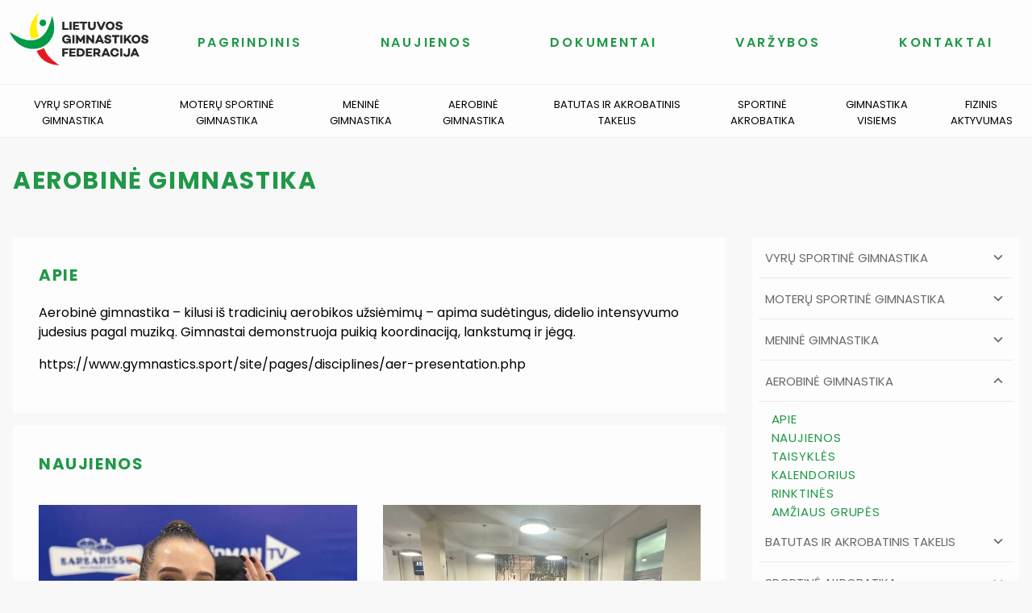

--- FILE ---
content_type: text/html
request_url: https://gimnastika.lt/aerobine-gimnastika/
body_size: 7680
content:
<!DOCTYPE html><html><head><meta charSet="utf-8"/><meta http-equiv="x-ua-compatible" content="ie=edge"/><meta name="viewport" content="width=device-width, initial-scale=1, shrink-to-fit=no"/><style data-href="/styles.4f7928233bb080193d45.css" id="gatsby-global-css">.nav-module--navbarContainer--3cenl{background-color:var(--background-color);box-shadow:1px 1px 1px 0 hsla(0,0%,76.9%,.25098039215686274);width:100%;display:flex;flex-direction:column;justify-content:space-between;align-content:center}.nav-module--firstNavbar--26i4M{padding:1rem 0;box-shadow:0 1px 1px 0 hsla(0,0%,76.9%,.25098039215686274);max-width:1500px;margin:auto;width:100%;display:flex;justify-content:space-between;align-items:center}.nav-module--navbarLogo--2Sd2H{height:65px;width:172px;padding:0 .75rem}.nav-module--navbarLogo--2Sd2H:hover{opacity:.7}.nav-module--navbarDesktop--dIqNt{display:flex;flex-wrap:wrap;justify-content:space-around;width:100%}.nav-module--navbarDesktop--dIqNt>*{font-weight:600;padding:0 .5rem;color:var(--main-color);display:flex;align-items:center;text-transform:uppercase;cursor:pointer;letter-spacing:.17em;font-size:16px}.nav-module--navbarDesktop--dIqNt>:hover{color:var(--hover-main)}.nav-module--secondNavbar--2K9WH{display:flex;justify-content:space-around;align-items:center;text-transform:uppercase;font-size:13px;color:#000;position:relative;max-width:1500px;margin:.5rem auto auto;width:100%}.nav-module--secondNavbar--2K9WH>*{padding:.5rem .25rem;cursor:pointer;border-bottom:2px solid transparent;word-wrap:break-word;text-align:center}.nav-module--secondNavbar--2K9WH>:hover{border-bottom:2px solid var(--main-color)}.nav-module--menuIcon--PqENa{display:none;margin-right:.5rem;cursor:pointer}.nav-module--activeSecondNavbar--3euEv{color:var(--main-color)}.nav-module--activeFirstNavbar--3NHY2{color:var(--hover-main)}@media screen and (max-width:1020px){.nav-module--navbarContainer--3cenl{display:flex;justify-content:space-between;align-items:center}.nav-module--navbarDesktop--dIqNt,.nav-module--secondNavbar--2K9WH{display:none}.nav-module--menuIcon--PqENa{display:block}.nav-module--navbarContainer--3cenl{box-shadow:none}}.nav-module--mobileMenu--1gN1H{position:absolute;height:auto;width:100%;background:#fff;z-index:10;top:0;display:none;flex-direction:column;align-items:center}.nav-module--mobileNavUpper--b1C-l>*{color:#000;padding:12px 0;width:100%;text-align:center;text-transform:uppercase}.nav-module--mobileMenu--1gN1H a:hover{color:var(--main-color)}.nav-module--mobileNavUpper--b1C-l{display:flex;flex-direction:column;width:100%;padding:30px 0;justify-content:center;align-items:center}.nav-module--mobileNavLower--2RCSo{text-align:center;text-transform:uppercase;font-size:14px;color:grey;display:none;flex-direction:column;width:100%}.nav-module--mobileNavLower--2RCSo>*{padding:10px 0}.nav-module--mobileNavLower--2RCSo>:hover{color:var(--main-color);cursor:pointer}.nav-module--categories--1qVVg{display:flex;justify-content:center;align-items:center;cursor:pointer}.nav-module--categories--1qVVg:hover{color:var(--main-color)}.nav-module--mobileNavControl--2Nrr1{display:flex;align-items:center;justify-content:space-between;width:100%}.nav-module--mobileNavControl--2Nrr1>*{padding:30px 15px 0;cursor:pointer}.nav-module--mobileNavControl--2Nrr1>:hover{opacity:.7}footer{width:100%;background-color:#292929;display:flex;flex-direction:column;justify-content:center;align-items:center}.footer-module--footerNav--1o748{color:#fff;font-size:14px;margin-top:60px;letter-spacing:.13rem;cursor:pointer;display:flex;flex-wrap:wrap}.footer-module--footerNav--1o748>*{border-right:1px solid var(--main-color);padding:0 10px}.footer-module--footerNav--1o748>:last-of-type,.footer-module--footerSubNav--3JjSS>:last-of-type{border-right:none}.footer-module--footerNav--1o748>:hover{color:var(--main-color)}.footer-module--footerSubNav--3JjSS{color:#a7a7a7;text-transform:uppercase;font-size:13px;font-weight:500;display:flex;padding:24px 0;letter-spacing:.13rem;cursor:pointer;flex-wrap:wrap;justify-content:center;align-items:center;margin:0 124px;line-height:23.5px}.footer-module--footerSubNav--3JjSS>*{border-right:1px solid var(--main-color);padding:0 7px}.footer-module--footerSubNav--3JjSS>:hover{color:var(--main-color)}.footer-module--footerCredentials--i7S-N{padding:40px 0;letter-spacing:.23rem;font-size:13px;color:#fff;text-align:center}hr{border-top:none;width:80%;margin:0}.footer-module--icons--2yk7l{cursor:pointer;display:flex;justify-content:center;align-items:center}.footer-module--icons--2yk7l>*{padding:0 7px 15px}.footer-module--icons--2yk7l>:hover{opacity:.7}@media screen and (max-width:740px){.footer-module--footerSubNav--3JjSS>*{border:none}.footer-module--footerSubNav--3JjSS{flex-direction:column;justify-content:center;text-align:center;margin:0}}@media screen and (max-width:600px){.footer-module--footerNav--1o748{flex-direction:column;text-align:center}.footer-module--footerNav--1o748>*{border:none}}.article-module--text--1eoxV a{color:var(--main-color);word-break:break-all}.article-module--text--1eoxV a:hover{color:var(--hover-main)}.article-module--text--1eoxV{text-align:justify;margin:2rem 0 3rem;line-height:22px}.article-module--imageContainer--3bxfx{display:flex}.article-module--image--2JraI{flex:0 1 800px}.article-module--newsCategory--LZTF_{color:#c6c6c6;background-color:transparent;text-transform:uppercase;padding:.2rem;border:none;margin-bottom:40px}.article-module--heading--1w46v{margin-bottom:0}.latest-news-module--newsDate--2Y8LT{font-size:13px;margin:40px 0 7px;color:var(--main-color);font-weight:600}.latest-news-module--newsName--IoL5T{color:#7f7f7f;font-size:15px;font-weight:600;text-transform:uppercase;line-height:23px}.latest-news-module--container--2E9sY{text-transform:uppercase;flex:0 1 300px;background-color:var(--background-color);padding:0 1rem 1rem}.category-module--container--cege3{display:flex;justify-content:flex-end;background-color:var(--background-color)}.category-module--group--2Cfi6{display:flex;align-items:center;width:300px;height:50px;color:#6a6a6a;padding:0 8px;border-bottom:1px solid #eaeaea!important;cursor:pointer;text-transform:uppercase;font-size:15px}.category-module--children--1Bys9{margin-left:16px;margin-top:10px;letter-spacing:.06em;font-size:15px;text-transform:uppercase;color:var(--main-color)}.category-module--icon--3T2Sb{display:flex;margin-left:auto;align-items:center;justify-content:center}.category-module--national-team-list--MTU9U li{display:flex;flex-direction:column;margin:20px 0}.category-module--nationalTeamMember--1HPTV{margin-bottom:2rem}.category-module--nationalTeamMember--1HPTV>:first-of-type{font-size:18px;font-weight:500}.category-module--nationalTeamMember--1HPTV>:last-of-type{font-size:14px;color:#6a6a6a}.article-module--articleDate--3LMR5{display:inline-block;color:#888;font-size:13px}.article-module--articleHeader--1FM-M{font-size:21px;font-weight:500;line-height:1.5;margin:.5rem 0 auto;text-transform:uppercase;color:var(--main-color);padding-bottom:2rem}.article-module--articleReadMore--tBPdZ{border-top:1px solid #e3e3e3;color:#afafaf;text-transform:uppercase;font-size:14px;padding:.5rem 1.5rem;margin:0 -1.5rem;display:flex;align-items:center}.article-module--articleReadMore--tBPdZ:hover{color:#000}.article-module--article--2lumx{flex:1 1 370px;display:flex;background:#fff;flex-direction:column;margin:1rem}.article-module--articleTextContainer--3ONsG{height:100%;padding:1rem 1.5rem 0;display:flex;flex-direction:column}.article-module--articleReadMoreIcon--yuM7p{margin-left:auto}.article-module--articleImage--2R44K{opacity:.9}.article-module--articleImage--2R44K:hover{opacity:1}.article-module--articleCategory--1_EA1{color:#afafaf;background-color:transparent;border:none;font-size:.8rem;padding-bottom:.5rem;letter-spacing:.13rem}:root{--main-color:#209848;--hover-main:#166731;--background-color:hsla(0,0%,99.2%,0.9921568627450981)}:root:hover{transition:.4s}#___gatsby,body{width:100%}body{font-family:Poppins,sans-serif;display:flex;justify-content:center;align-items:center;margin:0 auto;background:#f8f8f8}h1{color:var(--main-color);text-transform:uppercase;margin:40px 0;letter-spacing:.1rem}a{color:inherit;text-decoration:none}h3{color:var(--main-color);font-weight:700;font-size:20px;text-transform:uppercase;letter-spacing:.1rem}.contacts{background-color:var(--background-color)}.contacts>*{height:100%;padding:1rem 3rem;flex:1 1 350px;text-align:left;font-size:1em}.contacts h3{color:var(--main-color);font-size:1.3em}.contactsHeading{text-align:center;font-weight:600;font-size:2em;margin-top:3.5rem;color:var(--main-color)}@media screen and (max-width:970px){.contact,h1{text-align:center}}@media screen and (max-width:400px){.contacts h3{font-size:1em}.contacts>*{font-size:.85em}}.documents-button{background-color:var(--background-color);border:1px solid #dfdfdf;border-bottom:none;color:var(--main-color);font-size:21px;letter-spacing:.08em;padding:19px 30px;width:100%;cursor:pointer;text-align:start;display:flex;align-items:center}.documents-button:last-child{border-bottom:1px solid #dfdfdf}.documents-button:hover{color:#166932}.latestTournaments{text-transform:uppercase;flex:0 1 300px;background-color:var(--background-color);padding:0 1rem 1rem}.latestTournaments h3{margin:0 0 30px}@media screen and (max-width:700px){.latestTournaments{text-align:center}}.news-categories{text-transform:uppercase;padding:20px 26px;background-color:var(--background-color)}.news-categories>*{margin-bottom:19px;letter-spacing:.06rem;font-weight:500;font-size:15px;display:flex}.news-categories>:hover{color:var(--main-color);cursor:pointer}.news-categories h3{font-weight:700;font-size:20px;text-transform:uppercase;margin-bottom:30px}.news-categories h3,.news-count{color:var(--main-color)}.readMore:hover{color:#000}.go-to-top{opacity:0;position:fixed;bottom:30px;right:30px;z-index:100;width:40px;height:40px;border-radius:50%;background:var(--main-color);cursor:pointer;transition:.4s;display:flex;justify-content:center;align-items:center}.show{opacity:1}.contact{display:flex;flex-direction:column}.contact a:hover{color:var(--main-color)}.partneriai-module--imageContainer--2FVdY{flex:0 1 181px;padding:20px;display:flex;justify-content:center}.partneriai-module--image--1hvqd{height:70px}.partneriai-module--partners--3hssK{display:flex;flex-wrap:wrap;justify-content:center;align-items:center}.partneriai-module--partnersContainer--3qBxk{background-color:var(--background-color);padding-bottom:1rem}.index-module--mainUpperContainer--176i3{display:flex;flex-wrap:wrap}.index-module--tournamentDate--lev0-{font-size:13px;margin:1.5rem 0 0;font-weight:600;color:var(--main-color)}.index-module--tournamentName--1D9_M{color:#7f7f7f;font-size:15px;line-height:23px;font-weight:600;text-transform:uppercase}.index-module--imagesSectionHeading--btZf8{font-size:2.5rem;color:#4e4e4e;font-weight:600;letter-spacing:.17em;text-align:center}.index-module--imageContainer--KtYa0{position:relative}.index-module--backgroundImage--1SK4n{top:0;right:0;left:0;padding:0;opacity:.4;-o-object-fit:cover;object-fit:cover;width:100%;height:600px}.index-module--imagesSectionButton--3PRyK{width:50px;height:50px;border-radius:50%;background:rgba(32,152,72,.7);cursor:pointer;transition:.4s;display:flex;justify-content:center;align-items:center;border:3px solid rgba(32,152,72,0)}.index-module--imagesTextContainer--2Onfl{position:absolute;flex-direction:column;z-index:1;display:flex;justify-content:center;align-items:center;width:100%;height:100%}@media screen and (min-width:1400px){.index-module--imagesSectionHeading--btZf8{font-size:40px}}@media screen and (max-width:700px){.index-module--imagesSectionHeading--btZf8{margin-bottom:20px;font-size:2rem}}.CategoryField-module--section--1TsJP{background-color:var(--background-color);padding:2rem;margin-top:1rem}.CategoryField-module--about--2ShRR{line-height:24px}.DownloadFileList-module--document--2weEC{display:flex;border:1px solid #eaeaea;border-bottom:none;align-items:center;padding:1rem;text-transform:uppercase}.DownloadFileList-module--document--2weEC:last-child{border-bottom:1px solid #eaeaea!important}.DownloadFileList-module--download--3-YOg{margin-left:auto;color:var(--main-color);text-transform:capitalize;padding-left:2rem}.DownloadFileList-module--download--3-YOg:hover{cursor:pointer;font-weight:500}.DownloadFileList-module--documentName--3Z2mf{text-align:left}.StyledButton-module--allArticles--3AQXo{margin:1rem 0;font-size:20px;display:flex;align-items:center;color:var(--main-color);text-transform:uppercase;font-weight:500;letter-spacing:.12rem}.StyledButton-module--allArticles--3AQXo:hover{color:#197839}.StyledButton-module--allArticles--3AQXo>*{padding-right:10px}</style><meta name="generator" content="Gatsby 2.32.12"/><title data-react-helmet="true">gimnastika.lt | Vyrų sportinė gimnastika</title><link data-react-helmet="true" rel="icon" href="/static/1becc48a0efc608e313ad44356f0d467/1d9d97d8baf38ac8ba664d65e0e49529.png"/><link data-react-helmet="true" rel="preconnect" href="ttps://fonts.gstatic.com"/><link data-react-helmet="true" rel="stylesheet" href="https://fonts.googleapis.com/css?family=Staatliches"/><link data-react-helmet="true" rel="stylesheet" href="https://fonts.googleapis.com/css2?family=Poppins:wght@300;400;500;600;700&amp;display=swap"/><meta data-react-helmet="true" property="og:title" content="gimnastika.lt | Vyrų sportinė gimnastika"/><meta data-react-helmet="true" name="twitter:title" content="gimnastika.lt | Vyrų sportinė gimnastika"/><meta data-react-helmet="true" name="description" content="test"/><meta data-react-helmet="true" property="og:description" content="test"/><meta data-react-helmet="true" name="twitter:description" content="test"/><meta data-react-helmet="true" name="image" content="http://localhost:8000/static/1becc48a0efc608e313ad44356f0d467/1d9d97d8baf38ac8ba664d65e0e49529.png"/><meta data-react-helmet="true" property="og:image" content="http://localhost:8000/static/1becc48a0efc608e313ad44356f0d467/1d9d97d8baf38ac8ba664d65e0e49529.png"/><meta data-react-helmet="true" name="twitter:image" content="http://localhost:8000/static/1becc48a0efc608e313ad44356f0d467/1d9d97d8baf38ac8ba664d65e0e49529.png"/><meta data-react-helmet="true" name="twitter:card" content="summary_large_image"/><style>.gatsby-image-wrapper{position:relative;overflow:hidden}.gatsby-image-wrapper img{bottom:0;height:100%;left:0;margin:0;max-width:none;padding:0;position:absolute;right:0;top:0;width:100%;object-fit:cover}.gatsby-image-wrapper [data-main-image]{opacity:0;transform:translateZ(0);transition:opacity .25s linear;will-change:opacity}.gatsby-image-wrapper-constrained{display:inline-block}</style><noscript><style>.gatsby-image-wrapper noscript [data-main-image]{opacity:1!important}.gatsby-image-wrapper [data-placeholder-image]{opacity:0!important}</style></noscript><script type="module">const e="undefined"!=typeof HTMLImageElement&&"loading"in HTMLImageElement.prototype;e&&document.body.addEventListener("load",(function(e){if(void 0===e.target.dataset.mainImage)return;if(void 0===e.target.dataset.gatsbyImageSsr)return;const t=e.target;let a=null,n=t;for(;null===a&&n;)void 0!==n.parentNode.dataset.gatsbyImageWrapper&&(a=n.parentNode),n=n.parentNode;const o=a.querySelector("[data-placeholder-image]"),r=new Image;r.src=t.currentSrc,r.decode().catch((()=>{})).then((()=>{t.style.opacity=1,o&&(o.style.opacity=0,o.style.transition="opacity 500ms linear")}))}),!0);</script><link rel="icon" href="/favicon-32x32.png?v=28fa62e8f0df87822482c7d5ad91bed0" type="image/png"/><link rel="manifest" href="/manifest.webmanifest" crossorigin="anonymous"/><meta name="theme-color" content="#663399"/><link rel="apple-touch-icon" sizes="48x48" href="/icons/icon-48x48.png?v=28fa62e8f0df87822482c7d5ad91bed0"/><link rel="apple-touch-icon" sizes="72x72" href="/icons/icon-72x72.png?v=28fa62e8f0df87822482c7d5ad91bed0"/><link rel="apple-touch-icon" sizes="96x96" href="/icons/icon-96x96.png?v=28fa62e8f0df87822482c7d5ad91bed0"/><link rel="apple-touch-icon" sizes="144x144" href="/icons/icon-144x144.png?v=28fa62e8f0df87822482c7d5ad91bed0"/><link rel="apple-touch-icon" sizes="192x192" href="/icons/icon-192x192.png?v=28fa62e8f0df87822482c7d5ad91bed0"/><link rel="apple-touch-icon" sizes="256x256" href="/icons/icon-256x256.png?v=28fa62e8f0df87822482c7d5ad91bed0"/><link rel="apple-touch-icon" sizes="384x384" href="/icons/icon-384x384.png?v=28fa62e8f0df87822482c7d5ad91bed0"/><link rel="apple-touch-icon" sizes="512x512" href="/icons/icon-512x512.png?v=28fa62e8f0df87822482c7d5ad91bed0"/><link as="script" rel="preload" href="/webpack-runtime-c98ceb613c254cce081b.js"/><link as="script" rel="preload" href="/framework-ddff9c6a94258f6c8286.js"/><link as="script" rel="preload" href="/app-8b9dd851ef79cf46515f.js"/><link as="script" rel="preload" href="/styles-e9d24b1846c7d6eb9685.js"/><link as="script" rel="preload" href="/fa8aa26ec99083f4f8ca4be73723f88f7b2f6327-7261ca347c6517d0d737.js"/><link as="script" rel="preload" href="/f7fa518f0b22647f451d419d87f19b8db2dc8c7e-73e7bcc76d4f72cadc0f.js"/><link as="script" rel="preload" href="/a00df8ce250bb19d0efd6832d0c4c933860adf0c-d5a3caf269682e333143.js"/><link as="script" rel="preload" href="/eb0bc3fdd5608c754495ba57f954dba0f21fac4a-1df03bf252d87a1588bf.js"/><link as="script" rel="preload" href="/component---src-pages-strapi-category-slug-js-2714faabaf5677e56250.js"/><link as="fetch" rel="preload" href="/page-data/aerobine-gimnastika/page-data.json" crossorigin="anonymous"/><link as="fetch" rel="preload" href="/page-data/sq/d/2031881183.json" crossorigin="anonymous"/><link as="fetch" rel="preload" href="/page-data/sq/d/4042134244.json" crossorigin="anonymous"/><link as="fetch" rel="preload" href="/page-data/sq/d/557794130.json" crossorigin="anonymous"/><link as="fetch" rel="preload" href="/page-data/app-data.json" crossorigin="anonymous"/></head><body><div id="___gatsby"><div style="outline:none" tabindex="-1" id="gatsby-focus-wrapper"><div><div class="nav-module--navbarContainer--3cenl"><div class="nav-module--firstNavbar--26i4M"><a href="/"><img src="/static/rsz_11-973ca676821e3570d2fd8463e09692cd.png" class="nav-module--navbarLogo--2Sd2H"/></a><div class="nav-module--navbarDesktop--dIqNt"><a href="/">Pagrindinis</a><a href="/naujienos">Naujienos</a><a href="/dokumentai">Dokumentai</a><a href="/varzybos">Varžybos</a><a href="/kontaktai">Kontaktai</a></div><svg stroke="currentColor" fill="currentColor" stroke-width="0" viewBox="0 0 24 24" class="nav-module--menuIcon--PqENa" height="40" width="40" xmlns="http://www.w3.org/2000/svg"><path d="M3 18h18v-2H3v2zm0-5h18v-2H3v2zm0-7v2h18V6H3z"></path></svg></div><div class="nav-module--secondNavbar--2K9WH"><a href="/vyru-sportine-gimnastika">Vyrų sportinė gimnastika</a><a href="/moteru-sportine-gimnastika">Moterų sportinė gimnastika</a><a href="/menine-gimnastika-1">Meninė gimnastika</a><a href="/aerobine-gimnastika">Aerobinė gimnastika</a><a href="/batutas-ir-akrobatinis-takelis">Batutas ir akrobatinis takelis</a><a href="/sportine-akrobatika">Sportinė akrobatika</a><a href="/gimnastika-visiems">Gimnastika visiems</a><a href="/fizinis-aktyvumas">Fizinis aktyvumas</a></div></div><div class="nav-module--mobileMenu--1gN1H" id="mobileMenu"><div class="nav-module--mobileNavControl--2Nrr1"><img src="/static/rsz_11-973ca676821e3570d2fd8463e09692cd.png" class="nav-module--navbarLogo--2Sd2H"/><svg stroke="currentColor" fill="currentColor" stroke-width="0" viewBox="0 0 24 24" height="40" width="40" xmlns="http://www.w3.org/2000/svg"><path d="M19 6.41L17.59 5 12 10.59 6.41 5 5 6.41 10.59 12 5 17.59 6.41 19 12 13.41 17.59 19 19 17.59 13.41 12z"></path></svg></div><div class="nav-module--mobileNavUpper--b1C-l"><a href="/">PAGRINDINIS</a><a href="/naujienos">NAUJIENOS</a><a href="/dokumentai">DOKUMENTAI</a><a href="/varzybos">VARŽYBOS</a><a href="/kontaktai">KONTAKTAI</a><div class="nav-module--categories--1qVVg"><div>GIMNASTIKOS ŠAKOS</div><svg stroke="currentColor" fill="currentColor" stroke-width="0" viewBox="0 0 24 24" style="padding-left:5px" height="23" width="23" xmlns="http://www.w3.org/2000/svg"><path d="M16.59 8.59L12 13.17 7.41 8.59 6 10l6 6 6-6z"></path></svg></div><div class="nav-module--mobileNavLower--2RCSo" id="categories"><a href="/vyru-sportine-gimnastika">Vyrų sportinė gimnastika</a><a href="/moteru-sportine-gimnastika">Moterų sportinė gimnastika</a><a href="/menine-gimnastika-1">Meninė gimnastika</a><a href="/aerobine-gimnastika">Aerobinė gimnastika</a><a href="/batutas-ir-akrobatinis-takelis">Batutas ir akrobatinis takelis</a><a href="/sportine-akrobatika">Sportinė akrobatika</a><a href="/gimnastika-visiems">Gimnastika visiems</a><a href="/fizinis-aktyvumas">Fizinis aktyvumas</a></div></div><div></div></div><main style="display:flex;flex-direction:column;max-width:1500px;margin:0 auto"><h1 style="margin:2rem 1rem;font-size:calc(1.4375rem + ((1vw - 3.6px) * 0.7258))" id="pradzia">Aerobinė gimnastika</h1><div style="display:flex;flex-wrap:wrap;margin-bottom:2rem"><div style="flex:6 1 700px;padding:0 1rem"><div class="CategoryField-module--section--1TsJP" id="apie"><h3 style="margin-top:0px">APIE</h3><div class="CategoryField-module--about--2ShRR"><p>Aerobinė gimnastika – kilusi iš tradicinių aerobikos užsiėmimų – apima sudėtingus, didelio intensyvumo judesius pagal muziką. Gimnastai demonstruoja puikią koordinaciją, lankstumą ir jėgą.</p><p><a href="https://www.gymnastics.sport/site/pages/disciplines/aer-presentation.php">https://www.gymnastics.sport/site/pages/disciplines/aer-presentation.php</a></p></div></div><div class="CategoryField-module--section--1TsJP" id="naujienos"><h3 style="margin-top:0px">NAUJIENOS</h3><div class="CategoryField-module--about--2ShRR"><div></div><div style="display:flex;flex-wrap:wrap;margin:0 -1rem"><a class="article-module--article--2lumx" href="/naujiena/aer-europos-cempionatas"><div><div class="article-module--articleImage--2R44K gatsby-image-wrapper" style="position:relative;overflow:hidden;display:inline-block"><noscript><picture><source srcset="undefined" /><img loading="lazy" src="/static/96572efdf70a30d160e343a1d2140b47/90e7a/dade5d83dbf0f5963963bc17c930f707.jpg" alt="" style="position:absolute;top:0;left:0;opacity:1;width:100%;height:100%;object-fit:cover;object-position:center"/></picture></noscript></div></div><div class="article-module--articleTextContainer--3ONsG"><div class="article-module--articleDate--3LMR5">2025 m. lapkričio 15 d.</div><div class="article-module--articleHeader--1FM-M">AER Europos čempionatas</div><div class="article-module--articleCategory--1_EA1">Aerobinė gimnastika</div><div class="article-module--articleReadMore--tBPdZ"><div>Skaityti daugiau</div><div class="articleReadMoreIcon"><svg stroke="currentColor" fill="currentColor" stroke-width="0" viewBox="0 0 24 24" height="30" width="30" xmlns="http://www.w3.org/2000/svg"><path d="M10 6L8.59 7.41 13.17 12l-4.58 4.59L10 18l6-6z"></path></svg></div></div></div></a><a class="article-module--article--2lumx" href="/naujiena/sutikimas-oro-uoste"><div><div class="article-module--articleImage--2R44K gatsby-image-wrapper" style="position:relative;overflow:hidden;display:inline-block"><noscript><picture><source srcset="undefined" /><img loading="lazy" src="/static/a4d53587a65636175a86c92d7a8c299d/90e7a/2ece70fa9ceaf8b2fcaa9fb4b85d0438.jpg" alt="" style="position:absolute;top:0;left:0;opacity:1;width:100%;height:100%;object-fit:cover;object-position:center"/></picture></noscript></div></div><div class="article-module--articleTextContainer--3ONsG"><div class="article-module--articleDate--3LMR5">2025 m. lapkričio 12 d.</div><div class="article-module--articleHeader--1FM-M">Sutikimas oro uoste</div><div class="article-module--articleCategory--1_EA1">Aerobinė gimnastika</div><div class="article-module--articleReadMore--tBPdZ"><div>Skaityti daugiau</div><div class="articleReadMoreIcon"><svg stroke="currentColor" fill="currentColor" stroke-width="0" viewBox="0 0 24 24" height="30" width="30" xmlns="http://www.w3.org/2000/svg"><path d="M10 6L8.59 7.41 13.17 12l-4.58 4.59L10 18l6-6z"></path></svg></div></div></div></a><a class="article-module--article--2lumx" href="/naujiena/dar-2-medaliai-europos-cempionate"><div><div class="article-module--articleImage--2R44K gatsby-image-wrapper" style="position:relative;overflow:hidden;display:inline-block"><noscript><picture><source srcset="undefined" /><img loading="lazy" src="/static/7ec12b257da6d3e9f3a732c0b9d6b2b0/90e7a/706cc2d07acc0520961bf8cf9fdafe14.jpg" alt="" style="position:absolute;top:0;left:0;opacity:1;width:100%;height:100%;object-fit:cover;object-position:center"/></picture></noscript></div></div><div class="article-module--articleTextContainer--3ONsG"><div class="article-module--articleDate--3LMR5">2025 m. lapkričio 11 d.</div><div class="article-module--articleHeader--1FM-M">Dar 2 medaliai Europos čempionate!</div><div class="article-module--articleCategory--1_EA1">Aerobinė gimnastika</div><div class="article-module--articleReadMore--tBPdZ"><div>Skaityti daugiau</div><div class="articleReadMoreIcon"><svg stroke="currentColor" fill="currentColor" stroke-width="0" viewBox="0 0 24 24" height="30" width="30" xmlns="http://www.w3.org/2000/svg"><path d="M10 6L8.59 7.41 13.17 12l-4.58 4.59L10 18l6-6z"></path></svg></div></div></div></a><a class="article-module--article--2lumx" href="/naujiena/bronza-europos-cempionate"><div><div class="article-module--articleImage--2R44K gatsby-image-wrapper" style="position:relative;overflow:hidden;display:inline-block"><noscript><picture><source srcset="undefined" /><img loading="lazy" src="/static/3bec6ea7587f3f183c2867ad0f8425f0/90e7a/d88bd86d8a22216c4ed0aec479912c7a.jpg" alt="" style="position:absolute;top:0;left:0;opacity:1;width:100%;height:100%;object-fit:cover;object-position:center"/></picture></noscript></div></div><div class="article-module--articleTextContainer--3ONsG"><div class="article-module--articleDate--3LMR5">2025 m. lapkričio 10 d.</div><div class="article-module--articleHeader--1FM-M">Bronza Europos čempionate!</div><div class="article-module--articleCategory--1_EA1">Aerobinė gimnastika</div><div class="article-module--articleReadMore--tBPdZ"><div>Skaityti daugiau</div><div class="articleReadMoreIcon"><svg stroke="currentColor" fill="currentColor" stroke-width="0" viewBox="0 0 24 24" height="30" width="30" xmlns="http://www.w3.org/2000/svg"><path d="M10 6L8.59 7.41 13.17 12l-4.58 4.59L10 18l6-6z"></path></svg></div></div></div></a><a class="article-module--article--2lumx" href="/naujiena/u15-ir-jaunimo-europos-cempionatas"><div><div class="article-module--articleImage--2R44K gatsby-image-wrapper" style="position:relative;overflow:hidden;display:inline-block"><noscript><picture><source srcset="undefined" /><img loading="lazy" src="/static/7ff9abbfbb8e651850394039f948d684/90e7a/a28f24c24530cc7e7a180d4781ee0cce.jpg" alt="" style="position:absolute;top:0;left:0;opacity:1;width:100%;height:100%;object-fit:cover;object-position:center"/></picture></noscript></div></div><div class="article-module--articleTextContainer--3ONsG"><div class="article-module--articleDate--3LMR5">2025 m. lapkričio 9 d.</div><div class="article-module--articleHeader--1FM-M">U15 ir jaunimo Europos čempionatas</div><div class="article-module--articleCategory--1_EA1">Aerobinė gimnastika</div><div class="article-module--articleReadMore--tBPdZ"><div>Skaityti daugiau</div><div class="articleReadMoreIcon"><svg stroke="currentColor" fill="currentColor" stroke-width="0" viewBox="0 0 24 24" height="30" width="30" xmlns="http://www.w3.org/2000/svg"><path d="M10 6L8.59 7.41 13.17 12l-4.58 4.59L10 18l6-6z"></path></svg></div></div></div></a><a class="article-module--article--2lumx" href="/naujiena/lr-aer-taures-varzybos"><div><div class="article-module--articleImage--2R44K gatsby-image-wrapper" style="position:relative;overflow:hidden;display:inline-block"><noscript><picture><source srcset="undefined" /><img loading="lazy" src="/static/b1d49e785d0e1d6242036f489f284fe7/196f1/58dc96a80f9e1ac76ac8d9bea7c0ace7.png" alt="" style="position:absolute;top:0;left:0;opacity:1;width:100%;height:100%;object-fit:cover;object-position:center"/></picture></noscript></div></div><div class="article-module--articleTextContainer--3ONsG"><div class="article-module--articleDate--3LMR5">2025 m. spalio 26 d.</div><div class="article-module--articleHeader--1FM-M">LR AER taurės varžybos</div><div class="article-module--articleCategory--1_EA1">Aerobinė gimnastika</div><div class="article-module--articleReadMore--tBPdZ"><div>Skaityti daugiau</div><div class="articleReadMoreIcon"><svg stroke="currentColor" fill="currentColor" stroke-width="0" viewBox="0 0 24 24" height="30" width="30" xmlns="http://www.w3.org/2000/svg"><path d="M10 6L8.59 7.41 13.17 12l-4.58 4.59L10 18l6-6z"></path></svg></div></div></div></a></div></div></div><div class="CategoryField-module--section--1TsJP" id="taisykles"><h3 style="margin-top:0px">TAISYKLĖS</h3><div class="CategoryField-module--about--2ShRR"><p>AER CoP 2025-2028
<a href="https://www.gymnastics.sport/publicdir/rules/files/en_1.1%20-%20AER%20CoP%202025-2028.pdf">https://www.gymnastics.sport/publicdir/rules/files/en_1.1%20-%20AER%20CoP%202025-2028.pdf</a></p></div></div><div class="CategoryField-module--section--1TsJP" id="kalendorius"><h3 style="margin-top:0px">KALENDORIUS</h3><div class="CategoryField-module--about--2ShRR"><div><div class="DownloadFileList-module--document--2weEC"><div class="DownloadFileList-module--documentName--3Z2mf">2025 kalendorius AER.pdf</div><div class="DownloadFileList-module--download--3-YOg"><a href="https://tvs.gimnastika.lt/uploads/2025_kalendorius_AER_a9d6b7a90e.pdf" download="" target="_blank">Atsisiųsti</a></div></div></div></div></div><div class="CategoryField-module--section--1TsJP" id="rinktines"><h3 style="margin-top:0px">RINKTINĖS</h3><div class="CategoryField-module--about--2ShRR"><div><div class="DownloadFileList-module--document--2weEC"><div class="DownloadFileList-module--documentName--3Z2mf">2025 m. Lietuvos aerobinės gimnastikos rinktinės  .pdf</div><div class="DownloadFileList-module--download--3-YOg"><a href="https://tvs.gimnastika.lt/uploads/2025_m_Lietuvos_aerobines_gimnastikos_rinktines_cbb0b25f5b.pdf" download="" target="_blank">Atsisiųsti</a></div></div></div></div></div><div class="CategoryField-module--section--1TsJP" id="amziausGrupes"><h3 style="margin-top:0px">AMŽIAUS GRUPĖS</h3><div class="CategoryField-module--about--2ShRR"><div><div class="DownloadFileList-module--document--2weEC"><div class="DownloadFileList-module--documentName--3Z2mf">2024 m. aerobinė gimnastika amžiaus grupės.pdf</div><div class="DownloadFileList-module--download--3-YOg"><a href="https://tvs.gimnastika.lt/uploads/2024_m_aerobine_gimnastika_amziaus_grupes_7396b3aba7.pdf" download="" target="_blank">Atsisiųsti</a></div></div><div class="DownloadFileList-module--document--2weEC"><div class="DownloadFileList-module--documentName--3Z2mf">2025 m. aerobinė gimnastika amžiaus grupės .pdf</div><div class="DownloadFileList-module--download--3-YOg"><a href="https://tvs.gimnastika.lt/uploads/2025_m_aerobine_gimnastika_amziaus_grupes_6dfc620aac.pdf" download="" target="_blank">Atsisiųsti</a></div></div></div></div></div></div><div style="flex:1 1 300px;padding:0 1rem;margin-top:1rem"><div class="category-module--container--cege3" style="flex:1 1 300px;justify-content:center;align-self:flex-start"><div></div></div></div></div></main><footer><div class="footer-module--footerNav--1o748"><a href="/">PAGRINDINIS</a><a href="/naujienos">NAUJIENOS</a><a href="/dokumentai">DOKUMENTAI</a><a href="/varzybos">VARŽYBOS</a><a href="/kontaktai">KONTAKTAI</a></div><div class="footer-module--footerSubNav--3JjSS"><a href="/vyru-sportine-gimnastika">Vyrų sportinė gimnastika</a><a href="/moteru-sportine-gimnastika">Moterų sportinė gimnastika</a><a href="/menine-gimnastika-1">Meninė gimnastika</a><a href="/aerobine-gimnastika">Aerobinė gimnastika</a><a href="/batutas-ir-akrobatinis-takelis">Batutas ir akrobatinis takelis</a><a href="/sportine-akrobatika">Sportinė akrobatika</a><a href="/gimnastika-visiems">Gimnastika visiems</a><a href="/fizinis-aktyvumas">Fizinis aktyvumas</a></div><div class="footer-module--icons--2yk7l"><a href="https://www.instagram.com/lithuaniangymnasticsfederation/" target="_blank"><img src="/static/instagram-2e69767f621186d67c87c225f1e22f49.png" width="24"/></a><a href="https://www.facebook.com/Lietuvos-gimnastikos-federacija-Lithuanian-Gymnastics-Federation-127855577993098/" target="_blank"><img src="/static/facebook-4aa6eff2ebc16d8aa4e48d6b7660c518.png" width="18"/></a></div><hr/><div class="footer-module--footerCredentials--i7S-N">© <!-- -->2025<!-- --> Lietuvos gimnastikos federacija</div></footer><a class="go-to-top" id="go-to-top"><svg stroke="currentColor" fill="currentColor" stroke-width="0" viewBox="0 0 24 24" color="white" style="color:white" height="25" width="25" xmlns="http://www.w3.org/2000/svg"><path d="M7.41 15.41L12 10.83l4.59 4.58L18 14l-6-6-6 6z"></path></svg></a></div></div><div id="gatsby-announcer" style="position:absolute;top:0;width:1px;height:1px;padding:0;overflow:hidden;clip:rect(0, 0, 0, 0);white-space:nowrap;border:0" aria-live="assertive" aria-atomic="true"></div></div><script id="gatsby-script-loader">/*<![CDATA[*/window.pagePath="/aerobine-gimnastika/";/*]]>*/</script><script id="gatsby-chunk-mapping">/*<![CDATA[*/window.___chunkMapping={"polyfill":["/polyfill-2703b47e3a0d1ade5a06.js"],"app":["/app-8b9dd851ef79cf46515f.js"],"component---cache-caches-gatsby-plugin-offline-app-shell-js":["/component---cache-caches-gatsby-plugin-offline-app-shell-js-a95b272f8c25b9a8a758.js"],"component---src-pages-404-js":["/component---src-pages-404-js-32ed806e57ae78229278.js"],"component---src-pages-dokumentai-js":["/component---src-pages-dokumentai-js-23ed861247194650498b.js"],"component---src-pages-index-js":["/component---src-pages-index-js-12c1919e89433258dac9.js"],"component---src-pages-kontaktai-js":["/component---src-pages-kontaktai-js-2b9925e5c1a5a05c34e8.js"],"component---src-pages-naujiena-strapi-article-slug-js":["/component---src-pages-naujiena-strapi-article-slug-js-918c12a50d1b80748c9b.js"],"component---src-pages-naujienos-index-js":["/component---src-pages-naujienos-index-js-77e03dd56b5d4c5ac90b.js"],"component---src-pages-naujienos-strapi-category-slug-js":["/component---src-pages-naujienos-strapi-category-slug-js-09b9c0ea4cd64451355a.js"],"component---src-pages-strapi-category-slug-js":["/component---src-pages-strapi-category-slug-js-2714faabaf5677e56250.js"],"component---src-pages-varzybos-js":["/component---src-pages-varzybos-js-29bd02a40c38e2a144da.js"]};/*]]>*/</script><script src="/polyfill-2703b47e3a0d1ade5a06.js" nomodule=""></script><script src="/component---src-pages-strapi-category-slug-js-2714faabaf5677e56250.js" async=""></script><script src="/eb0bc3fdd5608c754495ba57f954dba0f21fac4a-1df03bf252d87a1588bf.js" async=""></script><script src="/a00df8ce250bb19d0efd6832d0c4c933860adf0c-d5a3caf269682e333143.js" async=""></script><script src="/f7fa518f0b22647f451d419d87f19b8db2dc8c7e-73e7bcc76d4f72cadc0f.js" async=""></script><script src="/fa8aa26ec99083f4f8ca4be73723f88f7b2f6327-7261ca347c6517d0d737.js" async=""></script><script src="/styles-e9d24b1846c7d6eb9685.js" async=""></script><script src="/app-8b9dd851ef79cf46515f.js" async=""></script><script src="/framework-ddff9c6a94258f6c8286.js" async=""></script><script src="/webpack-runtime-c98ceb613c254cce081b.js" async=""></script></body></html>

--- FILE ---
content_type: text/css
request_url: https://gimnastika.lt/styles.4f7928233bb080193d45.css
body_size: -333
content:
.nav-module--navbarContainer--3cenl{background-color:var(--background-color);box-shadow:1px 1px 1px 0 hsla(0,0%,76.9%,.25098039215686274);width:100%;display:flex;flex-direction:column;justify-content:space-between;align-content:center}.nav-module--firstNavbar--26i4M{padding:1rem 0;box-shadow:0 1px 1px 0 hsla(0,0%,76.9%,.25098039215686274);max-width:1500px;margin:auto;width:100%;display:flex;justify-content:space-between;align-items:center}.nav-module--navbarLogo--2Sd2H{height:65px;width:172px;padding:0 .75rem}.nav-module--navbarLogo--2Sd2H:hover{opacity:.7}.nav-module--navbarDesktop--dIqNt{display:flex;flex-wrap:wrap;justify-content:space-around;width:100%}.nav-module--navbarDesktop--dIqNt>*{font-weight:600;padding:0 .5rem;color:var(--main-color);display:flex;align-items:center;text-transform:uppercase;cursor:pointer;letter-spacing:.17em;font-size:16px}.nav-module--navbarDesktop--dIqNt>:hover{color:var(--hover-main)}.nav-module--secondNavbar--2K9WH{display:flex;justify-content:space-around;align-items:center;text-transform:uppercase;font-size:13px;color:#000;position:relative;max-width:1500px;margin:.5rem auto auto;width:100%}.nav-module--secondNavbar--2K9WH>*{padding:.5rem .25rem;cursor:pointer;border-bottom:2px solid transparent;word-wrap:break-word;text-align:center}.nav-module--secondNavbar--2K9WH>:hover{border-bottom:2px solid var(--main-color)}.nav-module--menuIcon--PqENa{display:none;margin-right:.5rem;cursor:pointer}.nav-module--activeSecondNavbar--3euEv{color:var(--main-color)}.nav-module--activeFirstNavbar--3NHY2{color:var(--hover-main)}@media screen and (max-width:1020px){.nav-module--navbarContainer--3cenl{display:flex;justify-content:space-between;align-items:center}.nav-module--navbarDesktop--dIqNt,.nav-module--secondNavbar--2K9WH{display:none}.nav-module--menuIcon--PqENa{display:block}.nav-module--navbarContainer--3cenl{box-shadow:none}}.nav-module--mobileMenu--1gN1H{position:absolute;height:auto;width:100%;background:#fff;z-index:10;top:0;display:none;flex-direction:column;align-items:center}.nav-module--mobileNavUpper--b1C-l>*{color:#000;padding:12px 0;width:100%;text-align:center;text-transform:uppercase}.nav-module--mobileMenu--1gN1H a:hover{color:var(--main-color)}.nav-module--mobileNavUpper--b1C-l{display:flex;flex-direction:column;width:100%;padding:30px 0;justify-content:center;align-items:center}.nav-module--mobileNavLower--2RCSo{text-align:center;text-transform:uppercase;font-size:14px;color:grey;display:none;flex-direction:column;width:100%}.nav-module--mobileNavLower--2RCSo>*{padding:10px 0}.nav-module--mobileNavLower--2RCSo>:hover{color:var(--main-color);cursor:pointer}.nav-module--categories--1qVVg{display:flex;justify-content:center;align-items:center;cursor:pointer}.nav-module--categories--1qVVg:hover{color:var(--main-color)}.nav-module--mobileNavControl--2Nrr1{display:flex;align-items:center;justify-content:space-between;width:100%}.nav-module--mobileNavControl--2Nrr1>*{padding:30px 15px 0;cursor:pointer}.nav-module--mobileNavControl--2Nrr1>:hover{opacity:.7}footer{width:100%;background-color:#292929;display:flex;flex-direction:column;justify-content:center;align-items:center}.footer-module--footerNav--1o748{color:#fff;font-size:14px;margin-top:60px;letter-spacing:.13rem;cursor:pointer;display:flex;flex-wrap:wrap}.footer-module--footerNav--1o748>*{border-right:1px solid var(--main-color);padding:0 10px}.footer-module--footerNav--1o748>:last-of-type,.footer-module--footerSubNav--3JjSS>:last-of-type{border-right:none}.footer-module--footerNav--1o748>:hover{color:var(--main-color)}.footer-module--footerSubNav--3JjSS{color:#a7a7a7;text-transform:uppercase;font-size:13px;font-weight:500;display:flex;padding:24px 0;letter-spacing:.13rem;cursor:pointer;flex-wrap:wrap;justify-content:center;align-items:center;margin:0 124px;line-height:23.5px}.footer-module--footerSubNav--3JjSS>*{border-right:1px solid var(--main-color);padding:0 7px}.footer-module--footerSubNav--3JjSS>:hover{color:var(--main-color)}.footer-module--footerCredentials--i7S-N{padding:40px 0;letter-spacing:.23rem;font-size:13px;color:#fff;text-align:center}hr{border-top:none;width:80%;margin:0}.footer-module--icons--2yk7l{cursor:pointer;display:flex;justify-content:center;align-items:center}.footer-module--icons--2yk7l>*{padding:0 7px 15px}.footer-module--icons--2yk7l>:hover{opacity:.7}@media screen and (max-width:740px){.footer-module--footerSubNav--3JjSS>*{border:none}.footer-module--footerSubNav--3JjSS{flex-direction:column;justify-content:center;text-align:center;margin:0}}@media screen and (max-width:600px){.footer-module--footerNav--1o748{flex-direction:column;text-align:center}.footer-module--footerNav--1o748>*{border:none}}.article-module--text--1eoxV a{color:var(--main-color);word-break:break-all}.article-module--text--1eoxV a:hover{color:var(--hover-main)}.article-module--text--1eoxV{text-align:justify;margin:2rem 0 3rem;line-height:22px}.article-module--imageContainer--3bxfx{display:flex}.article-module--image--2JraI{flex:0 1 800px}.article-module--newsCategory--LZTF_{color:#c6c6c6;background-color:transparent;text-transform:uppercase;padding:.2rem;border:none;margin-bottom:40px}.article-module--heading--1w46v{margin-bottom:0}.latest-news-module--newsDate--2Y8LT{font-size:13px;margin:40px 0 7px;color:var(--main-color);font-weight:600}.latest-news-module--newsName--IoL5T{color:#7f7f7f;font-size:15px;font-weight:600;text-transform:uppercase;line-height:23px}.latest-news-module--container--2E9sY{text-transform:uppercase;flex:0 1 300px;background-color:var(--background-color);padding:0 1rem 1rem}.category-module--container--cege3{display:flex;justify-content:flex-end;background-color:var(--background-color)}.category-module--group--2Cfi6{display:flex;align-items:center;width:300px;height:50px;color:#6a6a6a;padding:0 8px;border-bottom:1px solid #eaeaea!important;cursor:pointer;text-transform:uppercase;font-size:15px}.category-module--children--1Bys9{margin-left:16px;margin-top:10px;letter-spacing:.06em;font-size:15px;text-transform:uppercase;color:var(--main-color)}.category-module--icon--3T2Sb{display:flex;margin-left:auto;align-items:center;justify-content:center}.category-module--national-team-list--MTU9U li{display:flex;flex-direction:column;margin:20px 0}.category-module--nationalTeamMember--1HPTV{margin-bottom:2rem}.category-module--nationalTeamMember--1HPTV>:first-of-type{font-size:18px;font-weight:500}.category-module--nationalTeamMember--1HPTV>:last-of-type{font-size:14px;color:#6a6a6a}.article-module--articleDate--3LMR5{display:inline-block;color:#888;font-size:13px}.article-module--articleHeader--1FM-M{font-size:21px;font-weight:500;line-height:1.5;margin:.5rem 0 auto;text-transform:uppercase;color:var(--main-color);padding-bottom:2rem}.article-module--articleReadMore--tBPdZ{border-top:1px solid #e3e3e3;color:#afafaf;text-transform:uppercase;font-size:14px;padding:.5rem 1.5rem;margin:0 -1.5rem;display:flex;align-items:center}.article-module--articleReadMore--tBPdZ:hover{color:#000}.article-module--article--2lumx{flex:1 1 370px;display:flex;background:#fff;flex-direction:column;margin:1rem}.article-module--articleTextContainer--3ONsG{height:100%;padding:1rem 1.5rem 0;display:flex;flex-direction:column}.article-module--articleReadMoreIcon--yuM7p{margin-left:auto}.article-module--articleImage--2R44K{opacity:.9}.article-module--articleImage--2R44K:hover{opacity:1}.article-module--articleCategory--1_EA1{color:#afafaf;background-color:transparent;border:none;font-size:.8rem;padding-bottom:.5rem;letter-spacing:.13rem}:root{--main-color:#209848;--hover-main:#166731;--background-color:hsla(0,0%,99.2%,0.9921568627450981)}:root:hover{transition:.4s}#___gatsby,body{width:100%}body{font-family:Poppins,sans-serif;display:flex;justify-content:center;align-items:center;margin:0 auto;background:#f8f8f8}h1{color:var(--main-color);text-transform:uppercase;margin:40px 0;letter-spacing:.1rem}a{color:inherit;text-decoration:none}h3{color:var(--main-color);font-weight:700;font-size:20px;text-transform:uppercase;letter-spacing:.1rem}.contacts{background-color:var(--background-color)}.contacts>*{height:100%;padding:1rem 3rem;flex:1 1 350px;text-align:left;font-size:1em}.contacts h3{color:var(--main-color);font-size:1.3em}.contactsHeading{text-align:center;font-weight:600;font-size:2em;margin-top:3.5rem;color:var(--main-color)}@media screen and (max-width:970px){.contact,h1{text-align:center}}@media screen and (max-width:400px){.contacts h3{font-size:1em}.contacts>*{font-size:.85em}}.documents-button{background-color:var(--background-color);border:1px solid #dfdfdf;border-bottom:none;color:var(--main-color);font-size:21px;letter-spacing:.08em;padding:19px 30px;width:100%;cursor:pointer;text-align:start;display:flex;align-items:center}.documents-button:last-child{border-bottom:1px solid #dfdfdf}.documents-button:hover{color:#166932}.latestTournaments{text-transform:uppercase;flex:0 1 300px;background-color:var(--background-color);padding:0 1rem 1rem}.latestTournaments h3{margin:0 0 30px}@media screen and (max-width:700px){.latestTournaments{text-align:center}}.news-categories{text-transform:uppercase;padding:20px 26px;background-color:var(--background-color)}.news-categories>*{margin-bottom:19px;letter-spacing:.06rem;font-weight:500;font-size:15px;display:flex}.news-categories>:hover{color:var(--main-color);cursor:pointer}.news-categories h3{font-weight:700;font-size:20px;text-transform:uppercase;margin-bottom:30px}.news-categories h3,.news-count{color:var(--main-color)}.readMore:hover{color:#000}.go-to-top{opacity:0;position:fixed;bottom:30px;right:30px;z-index:100;width:40px;height:40px;border-radius:50%;background:var(--main-color);cursor:pointer;transition:.4s;display:flex;justify-content:center;align-items:center}.show{opacity:1}.contact{display:flex;flex-direction:column}.contact a:hover{color:var(--main-color)}.partneriai-module--imageContainer--2FVdY{flex:0 1 181px;padding:20px;display:flex;justify-content:center}.partneriai-module--image--1hvqd{height:70px}.partneriai-module--partners--3hssK{display:flex;flex-wrap:wrap;justify-content:center;align-items:center}.partneriai-module--partnersContainer--3qBxk{background-color:var(--background-color);padding-bottom:1rem}.index-module--mainUpperContainer--176i3{display:flex;flex-wrap:wrap}.index-module--tournamentDate--lev0-{font-size:13px;margin:1.5rem 0 0;font-weight:600;color:var(--main-color)}.index-module--tournamentName--1D9_M{color:#7f7f7f;font-size:15px;line-height:23px;font-weight:600;text-transform:uppercase}.index-module--imagesSectionHeading--btZf8{font-size:2.5rem;color:#4e4e4e;font-weight:600;letter-spacing:.17em;text-align:center}.index-module--imageContainer--KtYa0{position:relative}.index-module--backgroundImage--1SK4n{top:0;right:0;left:0;padding:0;opacity:.4;-o-object-fit:cover;object-fit:cover;width:100%;height:600px}.index-module--imagesSectionButton--3PRyK{width:50px;height:50px;border-radius:50%;background:rgba(32,152,72,.7);cursor:pointer;transition:.4s;display:flex;justify-content:center;align-items:center;border:3px solid rgba(32,152,72,0)}.index-module--imagesTextContainer--2Onfl{position:absolute;flex-direction:column;z-index:1;display:flex;justify-content:center;align-items:center;width:100%;height:100%}@media screen and (min-width:1400px){.index-module--imagesSectionHeading--btZf8{font-size:40px}}@media screen and (max-width:700px){.index-module--imagesSectionHeading--btZf8{margin-bottom:20px;font-size:2rem}}.CategoryField-module--section--1TsJP{background-color:var(--background-color);padding:2rem;margin-top:1rem}.CategoryField-module--about--2ShRR{line-height:24px}.DownloadFileList-module--document--2weEC{display:flex;border:1px solid #eaeaea;border-bottom:none;align-items:center;padding:1rem;text-transform:uppercase}.DownloadFileList-module--document--2weEC:last-child{border-bottom:1px solid #eaeaea!important}.DownloadFileList-module--download--3-YOg{margin-left:auto;color:var(--main-color);text-transform:capitalize;padding-left:2rem}.DownloadFileList-module--download--3-YOg:hover{cursor:pointer;font-weight:500}.DownloadFileList-module--documentName--3Z2mf{text-align:left}.StyledButton-module--allArticles--3AQXo{margin:1rem 0;font-size:20px;display:flex;align-items:center;color:var(--main-color);text-transform:uppercase;font-weight:500;letter-spacing:.12rem}.StyledButton-module--allArticles--3AQXo:hover{color:#197839}.StyledButton-module--allArticles--3AQXo>*{padding-right:10px}

--- FILE ---
content_type: application/javascript
request_url: https://gimnastika.lt/fa8aa26ec99083f4f8ca4be73723f88f7b2f6327-7261ca347c6517d0d737.js
body_size: -347
content:
(window.webpackJsonp=window.webpackJsonp||[]).push([[0],{"8+s/":function(e,t,n){"use strict";var r,o=n("q1tI"),a=(r=o)&&"object"==typeof r&&"default"in r?r.default:r;function i(e,t,n){return t in e?Object.defineProperty(e,t,{value:n,enumerable:!0,configurable:!0,writable:!0}):e[t]=n,e}var c=!("undefined"==typeof window||!window.document||!window.document.createElement);e.exports=function(e,t,n){if("function"!=typeof e)throw new Error("Expected reducePropsToState to be a function.");if("function"!=typeof t)throw new Error("Expected handleStateChangeOnClient to be a function.");if(void 0!==n&&"function"!=typeof n)throw new Error("Expected mapStateOnServer to either be undefined or a function.");return function(r){if("function"!=typeof r)throw new Error("Expected WrappedComponent to be a React component.");var s,l=[];function u(){s=e(l.map((function(e){return e.props}))),p.canUseDOM?t(s):n&&(s=n(s))}var p=function(e){var t,n;function o(){return e.apply(this,arguments)||this}n=e,(t=o).prototype=Object.create(n.prototype),t.prototype.constructor=t,t.__proto__=n,o.peek=function(){return s},o.rewind=function(){if(o.canUseDOM)throw new Error("You may only call rewind() on the server. Call peek() to read the current state.");var e=s;return s=void 0,l=[],e};var i=o.prototype;return i.UNSAFE_componentWillMount=function(){l.push(this),u()},i.componentDidUpdate=function(){u()},i.componentWillUnmount=function(){var e=l.indexOf(this);l.splice(e,1),u()},i.render=function(){return a.createElement(r,this.props)},o}(o.PureComponent);return i(p,"displayName","SideEffect("+function(e){return e.displayName||e.name||"Component"}(r)+")"),i(p,"canUseDOM",c),p}}},"8k0H":function(e,t,n){"use strict";var r=n("q1tI"),o=n.n(r),a=n("Wbzz"),i=n("rRVU"),c=n.n(i),s=n("bPuj"),l=n("GJQ7"),u=n("GfSf"),p=n("lvP4"),f=function(){return o.a.createElement(a.StaticQuery,{query:"4042134244",render:function(e){return o.a.createElement(o.a.Fragment,null,o.a.createElement("div",{className:u.navbarContainer},o.a.createElement("div",{className:u.firstNavbar},o.a.createElement(a.Link,{to:"/"},o.a.createElement("img",{src:c.a,className:u.navbarLogo})),o.a.createElement("div",{className:u.navbarDesktop},o.a.createElement(a.Link,{to:"/",activeClassName:"active"},"Pagrindinis"),o.a.createElement(a.Link,{to:"/naujienos",activeClassName:u.activeFirstNavbar},"Naujienos"),o.a.createElement(a.Link,{to:"/dokumentai",activeClassName:u.activeFirstNavbar},"Dokumentai"),o.a.createElement(a.Link,{to:"/varzybos",activeClassName:u.activeFirstNavbar},"Varžybos"),o.a.createElement(a.Link,{to:"/kontaktai",activeClassName:u.activeFirstNavbar},"Kontaktai")),o.a.createElement(s.MdMenu,{size:40,className:u.menuIcon,onClick:m})),o.a.createElement("div",{className:u.secondNavbar},e.allStrapiCategory.edges.map((function(e,t){return o.a.createElement(a.Link,{key:t,to:"/"+e.node.slug,activeClassName:u.activeSecondNavbar},e.node.name)})))),o.a.createElement("div",{className:u.mobileMenu,id:"mobileMenu"},o.a.createElement("div",{className:u.mobileNavControl},o.a.createElement("img",{src:c.a,className:u.navbarLogo}),o.a.createElement(l.MdClose,{onClick:m,size:40})),o.a.createElement("div",{className:u.mobileNavUpper},o.a.createElement(a.Link,{to:"/"},"PAGRINDINIS"),o.a.createElement(a.Link,{to:"/naujienos"},"NAUJIENOS"),o.a.createElement(a.Link,{to:"/dokumentai"},"DOKUMENTAI"),o.a.createElement(a.Link,{to:"/varzybos"},"VARŽYBOS"),o.a.createElement(a.Link,{to:"/kontaktai"},"KONTAKTAI"),o.a.createElement("div",{className:u.categories,onClick:d},o.a.createElement("div",null,"GIMNASTIKOS ŠAKOS"),o.a.createElement(p.MdExpandMore,{style:{paddingLeft:"5px"},size:"23"})),o.a.createElement("div",{className:u.mobileNavLower,id:"categories"},e.allStrapiCategory.edges.map((function(e,t){return o.a.createElement(a.Link,{key:t,to:"/"+e.node.slug,activeClassName:u.activeSecondNavbar},e.node.name)})))),o.a.createElement("div",null)))}})};function m(){var e=document.getElementById("mobileMenu");"flex"===e.style.display?e.style.display="none":e.style.display="flex"}function d(){var e=document.getElementById("categories");"flex"===e.style.display?e.style.display="none":e.style.display="flex"}n("phMG");var h=n("OwEJ"),v=n("UweL"),b=n.n(v),g=n("x/jM"),y=n.n(g),w=function(){var e=Object(a.useStaticQuery)(T);return o.a.createElement("footer",null,o.a.createElement("div",{className:h.footerNav},o.a.createElement(a.Link,{to:"/"},"PAGRINDINIS"),o.a.createElement(a.Link,{to:"/naujienos"},"NAUJIENOS"),o.a.createElement(a.Link,{to:"/dokumentai"},"DOKUMENTAI"),o.a.createElement(a.Link,{to:"/varzybos"},"VARŽYBOS"),o.a.createElement(a.Link,{to:"/kontaktai"},"KONTAKTAI")),o.a.createElement("div",{className:h.footerSubNav},e.allStrapiCategory.edges.map((function(e,t){return o.a.createElement(a.Link,{to:"/"+e.node.slug,key:t},e.node.name)}))),o.a.createElement("div",{className:h.icons},o.a.createElement("a",{href:"https://www.instagram.com/lithuaniangymnasticsfederation/",target:"_blank"},o.a.createElement("img",{src:y.a,width:24})),o.a.createElement("a",{href:"https://www.facebook.com/Lietuvos-gimnastikos-federacija-Lithuanian-Gymnastics-Federation-127855577993098/",target:"_blank"},o.a.createElement("img",{src:b.a,width:18}))),o.a.createElement("hr",null),o.a.createElement("div",{className:h.footerCredentials},"© ",(new Date).getFullYear()," Lietuvos gimnastikos federacija"))},T="2031881183",E=n("GSJt");function C(e){var t=document.getElementById("go-to-top");window.pageYOffset>50?t.classList.add("show"):t.classList.remove("show")}t.a=function(e){var t=e.children;e.seo;return"undefined"!=typeof window&&window.addEventListener("scroll",C),o.a.createElement("div",null,o.a.createElement(f,null),o.a.createElement("main",{style:{display:"flex",flexDirection:"column",maxWidth:"1500px",margin:"0 auto"}},t),o.a.createElement(w,null),o.a.createElement("a",{className:"go-to-top",id:"go-to-top",onClick:function(){return window.scrollTo(0,0)}},o.a.createElement(E.MdKeyboardArrowUp,{size:25,color:"white"})))}},BPHJ:function(e,t,n){"use strict";n.r(t),n.d(t,"IconsManifest",(function(){return r})),n.d(t,"GenIcon",(function(){return u})),n.d(t,"IconBase",(function(){return p})),n.d(t,"DefaultContext",(function(){return i})),n.d(t,"IconContext",(function(){return c}));var r=[{id:"fa",name:"Font Awesome",projectUrl:"https://fontawesome.com/",license:"CC BY 4.0 License",licenseUrl:"https://creativecommons.org/licenses/by/4.0/"},{id:"io",name:"Ionicons 4",projectUrl:"https://ionicons.com/",license:"MIT",licenseUrl:"https://github.com/ionic-team/ionicons/blob/master/LICENSE"},{id:"io5",name:"Ionicons 5",projectUrl:"https://ionicons.com/",license:"MIT",licenseUrl:"https://github.com/ionic-team/ionicons/blob/master/LICENSE"},{id:"md",name:"Material Design icons",projectUrl:"http://google.github.io/material-design-icons/",license:"Apache License Version 2.0",licenseUrl:"https://github.com/google/material-design-icons/blob/master/LICENSE"},{id:"ti",name:"Typicons",projectUrl:"http://s-ings.com/typicons/",license:"CC BY-SA 3.0",licenseUrl:"https://creativecommons.org/licenses/by-sa/3.0/"},{id:"go",name:"Github Octicons icons",projectUrl:"https://octicons.github.com/",license:"MIT",licenseUrl:"https://github.com/primer/octicons/blob/master/LICENSE"},{id:"fi",name:"Feather",projectUrl:"https://feathericons.com/",license:"MIT",licenseUrl:"https://github.com/feathericons/feather/blob/master/LICENSE"},{id:"gi",name:"Game Icons",projectUrl:"https://game-icons.net/",license:"CC BY 3.0",licenseUrl:"https://creativecommons.org/licenses/by/3.0/"},{id:"wi",name:"Weather Icons",projectUrl:"https://erikflowers.github.io/weather-icons/",license:"SIL OFL 1.1",licenseUrl:"http://scripts.sil.org/OFL"},{id:"di",name:"Devicons",projectUrl:"https://vorillaz.github.io/devicons/",license:"MIT",licenseUrl:"https://opensource.org/licenses/MIT"},{id:"ai",name:"Ant Design Icons",projectUrl:"https://github.com/ant-design/ant-design-icons",license:"MIT",licenseUrl:"https://opensource.org/licenses/MIT"},{id:"bs",name:"Bootstrap Icons",projectUrl:"https://github.com/twbs/icons",license:"MIT",licenseUrl:"https://opensource.org/licenses/MIT"},{id:"ri",name:"Remix Icon",projectUrl:"https://github.com/Remix-Design/RemixIcon",license:"Apache License Version 2.0",licenseUrl:"http://www.apache.org/licenses/"},{id:"fc",name:"Flat Color Icons",projectUrl:"https://github.com/icons8/flat-color-icons",license:"MIT",licenseUrl:"https://opensource.org/licenses/MIT"},{id:"gr",name:"Grommet-Icons",projectUrl:"https://github.com/grommet/grommet-icons",license:"Apache License Version 2.0",licenseUrl:"http://www.apache.org/licenses/"},{id:"hi",name:"Heroicons",projectUrl:"https://github.com/refactoringui/heroicons",license:"MIT",licenseUrl:"https://opensource.org/licenses/MIT"},{id:"si",name:"Simple Icons",projectUrl:"https://simpleicons.org/",license:"CC0 1.0 Universal",licenseUrl:"https://creativecommons.org/publicdomain/zero/1.0/"},{id:"im",name:"IcoMoon Free",projectUrl:"https://github.com/Keyamoon/IcoMoon-Free",license:"CC BY 4.0 License"},{id:"bi",name:"BoxIcons",projectUrl:"https://github.com/atisawd/boxicons",license:"CC BY 4.0 License"},{id:"cg",name:"css.gg",projectUrl:"https://github.com/astrit/css.gg",license:"MIT",licenseUrl:"https://opensource.org/licenses/MIT"},{id:"vsc",name:"VS Code Icons",projectUrl:"https://github.com/microsoft/vscode-codicons",license:"CC BY 4.0",licenseUrl:"https://creativecommons.org/licenses/by/4.0/"}],o=n("q1tI"),a=n.n(o),i={color:void 0,size:void 0,className:void 0,style:void 0,attr:void 0},c=a.a.createContext&&a.a.createContext(i),s=function(){return(s=Object.assign||function(e){for(var t,n=1,r=arguments.length;n<r;n++)for(var o in t=arguments[n])Object.prototype.hasOwnProperty.call(t,o)&&(e[o]=t[o]);return e}).apply(this,arguments)},l=function(e,t){var n={};for(var r in e)Object.prototype.hasOwnProperty.call(e,r)&&t.indexOf(r)<0&&(n[r]=e[r]);if(null!=e&&"function"==typeof Object.getOwnPropertySymbols){var o=0;for(r=Object.getOwnPropertySymbols(e);o<r.length;o++)t.indexOf(r[o])<0&&Object.prototype.propertyIsEnumerable.call(e,r[o])&&(n[r[o]]=e[r[o]])}return n};function u(e){return function(t){return a.a.createElement(p,s({attr:s({},e.attr)},t),function e(t){return t&&t.map((function(t,n){return a.a.createElement(t.tag,s({key:n},t.attr),e(t.child))}))}(e.child))}}function p(e){var t=function(t){var n,r=e.attr,o=e.size,i=e.title,c=l(e,["attr","size","title"]),u=o||t.size||"1em";return t.className&&(n=t.className),e.className&&(n=(n?n+" ":"")+e.className),a.a.createElement("svg",s({stroke:"currentColor",fill:"currentColor",strokeWidth:"0"},t.attr,r,c,{className:n,style:s(s({color:e.color||t.color},t.style),e.style),height:u,width:u,xmlns:"http://www.w3.org/2000/svg"}),i&&a.a.createElement("title",null,i),e.children)};return void 0!==c?a.a.createElement(c.Consumer,null,(function(e){return t(e)})):t(i)}},GJQ7:function(e,t,n){var r=n("BPHJ").GenIcon;e.exports.MdClose=function(e){return r({tag:"svg",attr:{viewBox:"0 0 24 24"},child:[{tag:"path",attr:{d:"M19 6.41L17.59 5 12 10.59 6.41 5 5 6.41 10.59 12 5 17.59 6.41 19 12 13.41 17.59 19 19 17.59 13.41 12z"}}]})(e)}},GSJt:function(e,t,n){var r=n("BPHJ").GenIcon;e.exports.MdKeyboardArrowUp=function(e){return r({tag:"svg",attr:{viewBox:"0 0 24 24"},child:[{tag:"path",attr:{d:"M7.41 15.41L12 10.83l4.59 4.58L18 14l-6-6-6 6z"}}]})(e)}},GfSf:function(e,t,n){e.exports={navbarContainer:"nav-module--navbarContainer--3cenl",firstNavbar:"nav-module--firstNavbar--26i4M",navbarLogo:"nav-module--navbarLogo--2Sd2H",navbarDesktop:"nav-module--navbarDesktop--dIqNt",secondNavbar:"nav-module--secondNavbar--2K9WH",menuIcon:"nav-module--menuIcon--PqENa",activeSecondNavbar:"nav-module--activeSecondNavbar--3euEv",activeFirstNavbar:"nav-module--activeFirstNavbar--3NHY2",mobileMenu:"nav-module--mobileMenu--1gN1H",mobileNavUpper:"nav-module--mobileNavUpper--b1C-l",mobileNavLower:"nav-module--mobileNavLower--2RCSo",categories:"nav-module--categories--1qVVg",mobileNavControl:"nav-module--mobileNavControl--2Nrr1"}},OwEJ:function(e,t,n){e.exports={footerNav:"footer-module--footerNav--1o748",footerSubNav:"footer-module--footerSubNav--3JjSS",footerCredentials:"footer-module--footerCredentials--i7S-N",icons:"footer-module--icons--2yk7l"}},UweL:function(e,t,n){e.exports=n.p+"static/facebook-4aa6eff2ebc16d8aa4e48d6b7660c518.png"},bPuj:function(e,t,n){var r=n("BPHJ").GenIcon;e.exports.MdMenu=function(e){return r({tag:"svg",attr:{viewBox:"0 0 24 24"},child:[{tag:"path",attr:{d:"M3 18h18v-2H3v2zm0-5h18v-2H3v2zm0-7v2h18V6H3z"}}]})(e)}},bmMU:function(e,t){var n="undefined"!=typeof Element,r="function"==typeof Map,o="function"==typeof Set,a="function"==typeof ArrayBuffer&&!!ArrayBuffer.isView;e.exports=function(e,t){try{return function e(t,i){if(t===i)return!0;if(t&&i&&"object"==typeof t&&"object"==typeof i){if(t.constructor!==i.constructor)return!1;var c,s,l,u;if(Array.isArray(t)){if((c=t.length)!=i.length)return!1;for(s=c;0!=s--;)if(!e(t[s],i[s]))return!1;return!0}if(r&&t instanceof Map&&i instanceof Map){if(t.size!==i.size)return!1;for(u=t.entries();!(s=u.next()).done;)if(!i.has(s.value[0]))return!1;for(u=t.entries();!(s=u.next()).done;)if(!e(s.value[1],i.get(s.value[0])))return!1;return!0}if(o&&t instanceof Set&&i instanceof Set){if(t.size!==i.size)return!1;for(u=t.entries();!(s=u.next()).done;)if(!i.has(s.value[0]))return!1;return!0}if(a&&ArrayBuffer.isView(t)&&ArrayBuffer.isView(i)){if((c=t.length)!=i.length)return!1;for(s=c;0!=s--;)if(t[s]!==i[s])return!1;return!0}if(t.constructor===RegExp)return t.source===i.source&&t.flags===i.flags;if(t.valueOf!==Object.prototype.valueOf)return t.valueOf()===i.valueOf();if(t.toString!==Object.prototype.toString)return t.toString()===i.toString();if((c=(l=Object.keys(t)).length)!==Object.keys(i).length)return!1;for(s=c;0!=s--;)if(!Object.prototype.hasOwnProperty.call(i,l[s]))return!1;if(n&&t instanceof Element)return!1;for(s=c;0!=s--;)if(("_owner"!==l[s]&&"__v"!==l[s]&&"__o"!==l[s]||!t.$$typeof)&&!e(t[l[s]],i[l[s]]))return!1;return!0}return t!=t&&i!=i}(e,t)}catch(i){if((i.message||"").match(/stack|recursion/i))return console.warn("react-fast-compare cannot handle circular refs"),!1;throw i}}},lvP4:function(e,t,n){var r=n("BPHJ").GenIcon;e.exports.MdExpandMore=function(e){return r({tag:"svg",attr:{viewBox:"0 0 24 24"},child:[{tag:"path",attr:{d:"M16.59 8.59L12 13.17 7.41 8.59 6 10l6 6 6-6z"}}]})(e)}},phMG:function(e,t,n){"use strict";var r=n("q1tI"),o=n.n(r),a=n("qhky"),i=n("Wbzz"),c=function(e){var t=e.seo,n=void 0===t?{}:t,r=Object(i.useStaticQuery)(s).strapiGlobal,c=r.defaultSeo,l=(r.siteName,r.favicon),u=Object.assign({},c,n),p=function(){var e=[];if(u.metaTitle&&e.push({property:"og:title",content:u.metaTitle},{name:"twitter:title",content:u.metaTitle}),u.metaDescription&&e.push({name:"description",content:u.metaDescription},{property:"og:description",content:u.metaDescription},{name:"twitter:description",content:u.metaDescription}),u.shareImage){var t=({}.GATSBY_ROOT_URL||"http://localhost:8000")+u.shareImage.publicURL;e.push({name:"image",content:t},{property:"og:image",content:t},{name:"twitter:image",content:t})}return u.article&&e.push({property:"og:type",content:"article"}),e.push({name:"twitter:card",content:"summary_large_image"}),e}();return o.a.createElement(a.a,{title:u.metaTitle,titleTemplate:"%s",link:[{rel:"icon",href:l.publicURL},{rel:"preconnect",href:"ttps://fonts.gstatic.com"},{rel:"stylesheet",href:"https://fonts.googleapis.com/css?family=Staatliches"},{rel:"stylesheet",href:"https://fonts.googleapis.com/css2?family=Poppins:wght@300;400;500;600;700&display=swap"}],script:[],meta:p})};t.a=c,c.defaultProps={title:null,description:null,image:null,article:!1};var s="557794130"},qhky:function(e,t,n){"use strict";(function(e){n.d(t,"a",(function(){return he}));var r,o,a,i,c=n("17x9"),s=n.n(c),l=n("8+s/"),u=n.n(l),p=n("bmMU"),f=n.n(p),m=n("q1tI"),d=n.n(m),h=n("YVoz"),v=n.n(h),b="bodyAttributes",g="htmlAttributes",y="titleAttributes",w={BASE:"base",BODY:"body",HEAD:"head",HTML:"html",LINK:"link",META:"meta",NOSCRIPT:"noscript",SCRIPT:"script",STYLE:"style",TITLE:"title"},T=(Object.keys(w).map((function(e){return w[e]})),"charset"),E="cssText",C="href",S="http-equiv",N="innerHTML",O="itemprop",I="name",A="property",k="rel",L="src",j="target",M={accesskey:"accessKey",charset:"charSet",class:"className",contenteditable:"contentEditable",contextmenu:"contextMenu","http-equiv":"httpEquiv",itemprop:"itemProp",tabindex:"tabIndex"},x="defaultTitle",U="defer",P="encodeSpecialCharacters",B="onChangeClientState",R="titleTemplate",D=Object.keys(M).reduce((function(e,t){return e[M[t]]=t,e}),{}),z=[w.NOSCRIPT,w.SCRIPT,w.STYLE],F="function"==typeof Symbol&&"symbol"==typeof Symbol.iterator?function(e){return typeof e}:function(e){return e&&"function"==typeof Symbol&&e.constructor===Symbol&&e!==Symbol.prototype?"symbol":typeof e},H=function(e,t){if(!(e instanceof t))throw new TypeError("Cannot call a class as a function")},Y=function(){function e(e,t){for(var n=0;n<t.length;n++){var r=t[n];r.enumerable=r.enumerable||!1,r.configurable=!0,"value"in r&&(r.writable=!0),Object.defineProperty(e,r.key,r)}}return function(t,n,r){return n&&e(t.prototype,n),r&&e(t,r),t}}(),q=Object.assign||function(e){for(var t=1;t<arguments.length;t++){var n=arguments[t];for(var r in n)Object.prototype.hasOwnProperty.call(n,r)&&(e[r]=n[r])}return e},_=function(e,t){var n={};for(var r in e)t.indexOf(r)>=0||Object.prototype.hasOwnProperty.call(e,r)&&(n[r]=e[r]);return n},G=function(e,t){if(!e)throw new ReferenceError("this hasn't been initialised - super() hasn't been called");return!t||"object"!=typeof t&&"function"!=typeof t?e:t},K=function(e){var t=!(arguments.length>1&&void 0!==arguments[1])||arguments[1];return!1===t?String(e):String(e).replace(/&/g,"&amp;").replace(/</g,"&lt;").replace(/>/g,"&gt;").replace(/"/g,"&quot;").replace(/'/g,"&#x27;")},J=function(e){var t=X(e,w.TITLE),n=X(e,R);if(n&&t)return n.replace(/%s/g,(function(){return Array.isArray(t)?t.join(""):t}));var r=X(e,x);return t||r||void 0},V=function(e){return X(e,B)||function(){}},W=function(e,t){return t.filter((function(t){return void 0!==t[e]})).map((function(t){return t[e]})).reduce((function(e,t){return q({},e,t)}),{})},Q=function(e,t){return t.filter((function(e){return void 0!==e[w.BASE]})).map((function(e){return e[w.BASE]})).reverse().reduce((function(t,n){if(!t.length)for(var r=Object.keys(n),o=0;o<r.length;o++){var a=r[o].toLowerCase();if(-1!==e.indexOf(a)&&n[a])return t.concat(n)}return t}),[])},$=function(e,t,n){var r={};return n.filter((function(t){return!!Array.isArray(t[e])||(void 0!==t[e]&&re("Helmet: "+e+' should be of type "Array". Instead found type "'+F(t[e])+'"'),!1)})).map((function(t){return t[e]})).reverse().reduce((function(e,n){var o={};n.filter((function(e){for(var n=void 0,a=Object.keys(e),i=0;i<a.length;i++){var c=a[i],s=c.toLowerCase();-1===t.indexOf(s)||n===k&&"canonical"===e[n].toLowerCase()||s===k&&"stylesheet"===e[s].toLowerCase()||(n=s),-1===t.indexOf(c)||c!==N&&c!==E&&c!==O||(n=c)}if(!n||!e[n])return!1;var l=e[n].toLowerCase();return r[n]||(r[n]={}),o[n]||(o[n]={}),!r[n][l]&&(o[n][l]=!0,!0)})).reverse().forEach((function(t){return e.push(t)}));for(var a=Object.keys(o),i=0;i<a.length;i++){var c=a[i],s=v()({},r[c],o[c]);r[c]=s}return e}),[]).reverse()},X=function(e,t){for(var n=e.length-1;n>=0;n--){var r=e[n];if(r.hasOwnProperty(t))return r[t]}return null},Z=(r=Date.now(),function(e){var t=Date.now();t-r>16?(r=t,e(t)):setTimeout((function(){Z(e)}),0)}),ee=function(e){return clearTimeout(e)},te="undefined"!=typeof window?window.requestAnimationFrame&&window.requestAnimationFrame.bind(window)||window.webkitRequestAnimationFrame||window.mozRequestAnimationFrame||Z:e.requestAnimationFrame||Z,ne="undefined"!=typeof window?window.cancelAnimationFrame||window.webkitCancelAnimationFrame||window.mozCancelAnimationFrame||ee:e.cancelAnimationFrame||ee,re=function(e){return console&&"function"==typeof console.warn&&console.warn(e)},oe=null,ae=function(e,t){var n=e.baseTag,r=e.bodyAttributes,o=e.htmlAttributes,a=e.linkTags,i=e.metaTags,c=e.noscriptTags,s=e.onChangeClientState,l=e.scriptTags,u=e.styleTags,p=e.title,f=e.titleAttributes;se(w.BODY,r),se(w.HTML,o),ce(p,f);var m={baseTag:le(w.BASE,n),linkTags:le(w.LINK,a),metaTags:le(w.META,i),noscriptTags:le(w.NOSCRIPT,c),scriptTags:le(w.SCRIPT,l),styleTags:le(w.STYLE,u)},d={},h={};Object.keys(m).forEach((function(e){var t=m[e],n=t.newTags,r=t.oldTags;n.length&&(d[e]=n),r.length&&(h[e]=m[e].oldTags)})),t&&t(),s(e,d,h)},ie=function(e){return Array.isArray(e)?e.join(""):e},ce=function(e,t){void 0!==e&&document.title!==e&&(document.title=ie(e)),se(w.TITLE,t)},se=function(e,t){var n=document.getElementsByTagName(e)[0];if(n){for(var r=n.getAttribute("data-react-helmet"),o=r?r.split(","):[],a=[].concat(o),i=Object.keys(t),c=0;c<i.length;c++){var s=i[c],l=t[s]||"";n.getAttribute(s)!==l&&n.setAttribute(s,l),-1===o.indexOf(s)&&o.push(s);var u=a.indexOf(s);-1!==u&&a.splice(u,1)}for(var p=a.length-1;p>=0;p--)n.removeAttribute(a[p]);o.length===a.length?n.removeAttribute("data-react-helmet"):n.getAttribute("data-react-helmet")!==i.join(",")&&n.setAttribute("data-react-helmet",i.join(","))}},le=function(e,t){var n=document.head||document.querySelector(w.HEAD),r=n.querySelectorAll(e+"[data-react-helmet]"),o=Array.prototype.slice.call(r),a=[],i=void 0;return t&&t.length&&t.forEach((function(t){var n=document.createElement(e);for(var r in t)if(t.hasOwnProperty(r))if(r===N)n.innerHTML=t.innerHTML;else if(r===E)n.styleSheet?n.styleSheet.cssText=t.cssText:n.appendChild(document.createTextNode(t.cssText));else{var c=void 0===t[r]?"":t[r];n.setAttribute(r,c)}n.setAttribute("data-react-helmet","true"),o.some((function(e,t){return i=t,n.isEqualNode(e)}))?o.splice(i,1):a.push(n)})),o.forEach((function(e){return e.parentNode.removeChild(e)})),a.forEach((function(e){return n.appendChild(e)})),{oldTags:o,newTags:a}},ue=function(e){return Object.keys(e).reduce((function(t,n){var r=void 0!==e[n]?n+'="'+e[n]+'"':""+n;return t?t+" "+r:r}),"")},pe=function(e){var t=arguments.length>1&&void 0!==arguments[1]?arguments[1]:{};return Object.keys(e).reduce((function(t,n){return t[M[n]||n]=e[n],t}),t)},fe=function(e,t,n){switch(e){case w.TITLE:return{toComponent:function(){return e=t.title,n=t.titleAttributes,(r={key:e})["data-react-helmet"]=!0,o=pe(n,r),[d.a.createElement(w.TITLE,o,e)];var e,n,r,o},toString:function(){return function(e,t,n,r){var o=ue(n),a=ie(t);return o?"<"+e+' data-react-helmet="true" '+o+">"+K(a,r)+"</"+e+">":"<"+e+' data-react-helmet="true">'+K(a,r)+"</"+e+">"}(e,t.title,t.titleAttributes,n)}};case b:case g:return{toComponent:function(){return pe(t)},toString:function(){return ue(t)}};default:return{toComponent:function(){return function(e,t){return t.map((function(t,n){var r,o=((r={key:n})["data-react-helmet"]=!0,r);return Object.keys(t).forEach((function(e){var n=M[e]||e;if(n===N||n===E){var r=t.innerHTML||t.cssText;o.dangerouslySetInnerHTML={__html:r}}else o[n]=t[e]})),d.a.createElement(e,o)}))}(e,t)},toString:function(){return function(e,t,n){return t.reduce((function(t,r){var o=Object.keys(r).filter((function(e){return!(e===N||e===E)})).reduce((function(e,t){var o=void 0===r[t]?t:t+'="'+K(r[t],n)+'"';return e?e+" "+o:o}),""),a=r.innerHTML||r.cssText||"",i=-1===z.indexOf(e);return t+"<"+e+' data-react-helmet="true" '+o+(i?"/>":">"+a+"</"+e+">")}),"")}(e,t,n)}}}},me=function(e){var t=e.baseTag,n=e.bodyAttributes,r=e.encode,o=e.htmlAttributes,a=e.linkTags,i=e.metaTags,c=e.noscriptTags,s=e.scriptTags,l=e.styleTags,u=e.title,p=void 0===u?"":u,f=e.titleAttributes;return{base:fe(w.BASE,t,r),bodyAttributes:fe(b,n,r),htmlAttributes:fe(g,o,r),link:fe(w.LINK,a,r),meta:fe(w.META,i,r),noscript:fe(w.NOSCRIPT,c,r),script:fe(w.SCRIPT,s,r),style:fe(w.STYLE,l,r),title:fe(w.TITLE,{title:p,titleAttributes:f},r)}},de=u()((function(e){return{baseTag:Q([C,j],e),bodyAttributes:W(b,e),defer:X(e,U),encode:X(e,P),htmlAttributes:W(g,e),linkTags:$(w.LINK,[k,C],e),metaTags:$(w.META,[I,T,S,A,O],e),noscriptTags:$(w.NOSCRIPT,[N],e),onChangeClientState:V(e),scriptTags:$(w.SCRIPT,[L,N],e),styleTags:$(w.STYLE,[E],e),title:J(e),titleAttributes:W(y,e)}}),(function(e){oe&&ne(oe),e.defer?oe=te((function(){ae(e,(function(){oe=null}))})):(ae(e),oe=null)}),me)((function(){return null})),he=(o=de,i=a=function(e){function t(){return H(this,t),G(this,e.apply(this,arguments))}return function(e,t){if("function"!=typeof t&&null!==t)throw new TypeError("Super expression must either be null or a function, not "+typeof t);e.prototype=Object.create(t&&t.prototype,{constructor:{value:e,enumerable:!1,writable:!0,configurable:!0}}),t&&(Object.setPrototypeOf?Object.setPrototypeOf(e,t):e.__proto__=t)}(t,e),t.prototype.shouldComponentUpdate=function(e){return!f()(this.props,e)},t.prototype.mapNestedChildrenToProps=function(e,t){if(!t)return null;switch(e.type){case w.SCRIPT:case w.NOSCRIPT:return{innerHTML:t};case w.STYLE:return{cssText:t}}throw new Error("<"+e.type+" /> elements are self-closing and can not contain children. Refer to our API for more information.")},t.prototype.flattenArrayTypeChildren=function(e){var t,n=e.child,r=e.arrayTypeChildren,o=e.newChildProps,a=e.nestedChildren;return q({},r,((t={})[n.type]=[].concat(r[n.type]||[],[q({},o,this.mapNestedChildrenToProps(n,a))]),t))},t.prototype.mapObjectTypeChildren=function(e){var t,n,r=e.child,o=e.newProps,a=e.newChildProps,i=e.nestedChildren;switch(r.type){case w.TITLE:return q({},o,((t={})[r.type]=i,t.titleAttributes=q({},a),t));case w.BODY:return q({},o,{bodyAttributes:q({},a)});case w.HTML:return q({},o,{htmlAttributes:q({},a)})}return q({},o,((n={})[r.type]=q({},a),n))},t.prototype.mapArrayTypeChildrenToProps=function(e,t){var n=q({},t);return Object.keys(e).forEach((function(t){var r;n=q({},n,((r={})[t]=e[t],r))})),n},t.prototype.warnOnInvalidChildren=function(e,t){return!0},t.prototype.mapChildrenToProps=function(e,t){var n=this,r={};return d.a.Children.forEach(e,(function(e){if(e&&e.props){var o=e.props,a=o.children,i=function(e){var t=arguments.length>1&&void 0!==arguments[1]?arguments[1]:{};return Object.keys(e).reduce((function(t,n){return t[D[n]||n]=e[n],t}),t)}(_(o,["children"]));switch(n.warnOnInvalidChildren(e,a),e.type){case w.LINK:case w.META:case w.NOSCRIPT:case w.SCRIPT:case w.STYLE:r=n.flattenArrayTypeChildren({child:e,arrayTypeChildren:r,newChildProps:i,nestedChildren:a});break;default:t=n.mapObjectTypeChildren({child:e,newProps:t,newChildProps:i,nestedChildren:a})}}})),t=this.mapArrayTypeChildrenToProps(r,t)},t.prototype.render=function(){var e=this.props,t=e.children,n=_(e,["children"]),r=q({},n);return t&&(r=this.mapChildrenToProps(t,r)),d.a.createElement(o,r)},Y(t,null,[{key:"canUseDOM",set:function(e){o.canUseDOM=e}}]),t}(d.a.Component),a.propTypes={base:s.a.object,bodyAttributes:s.a.object,children:s.a.oneOfType([s.a.arrayOf(s.a.node),s.a.node]),defaultTitle:s.a.string,defer:s.a.bool,encodeSpecialCharacters:s.a.bool,htmlAttributes:s.a.object,link:s.a.arrayOf(s.a.object),meta:s.a.arrayOf(s.a.object),noscript:s.a.arrayOf(s.a.object),onChangeClientState:s.a.func,script:s.a.arrayOf(s.a.object),style:s.a.arrayOf(s.a.object),title:s.a.string,titleAttributes:s.a.object,titleTemplate:s.a.string},a.defaultProps={defer:!0,encodeSpecialCharacters:!0},a.peek=o.peek,a.rewind=function(){var e=o.rewind();return e||(e=me({baseTag:[],bodyAttributes:{},encodeSpecialCharacters:!0,htmlAttributes:{},linkTags:[],metaTags:[],noscriptTags:[],scriptTags:[],styleTags:[],title:"",titleAttributes:{}})),e},i);he.renderStatic=he.rewind}).call(this,n("yLpj"))},rRVU:function(e,t,n){e.exports=n.p+"static/rsz_11-973ca676821e3570d2fd8463e09692cd.png"},"x/jM":function(e,t,n){e.exports=n.p+"static/instagram-2e69767f621186d67c87c225f1e22f49.png"},yLpj:function(e,t){var n;n=function(){return this}();try{n=n||new Function("return this")()}catch(r){"object"==typeof window&&(n=window)}e.exports=n}}]);
//# sourceMappingURL=fa8aa26ec99083f4f8ca4be73723f88f7b2f6327-7261ca347c6517d0d737.js.map

--- FILE ---
content_type: application/javascript
request_url: https://gimnastika.lt/component---src-pages-index-js-12c1919e89433258dac9.js
body_size: -347
content:
(window.webpackJsonp=window.webpackJsonp||[]).push([[11],{"/Ruf":function(e,a,t){var n=t("BPHJ").GenIcon;e.exports.MdKeyboardArrowDown=function(e){return n({tag:"svg",attr:{viewBox:"0 0 24 24"},child:[{tag:"path",attr:{d:"M7.41 7.84L12 12.42l4.59-4.58L18 9.25l-6 6-6-6z"}}]})(e)}},PygE:function(e,a,t){e.exports={allArticles:"StyledButton-module--allArticles--3AQXo"}},RXBc:function(e,a,t){"use strict";t.r(a);var n=t("q1tI"),r=t.n(n),i=t("Wbzz"),m=t("8k0H"),o=t("dxqq"),s=(t("WurN"),t("pOjb")),l=function(e){var a=e.header,t=e.partneriai;return r.a.createElement("div",{className:s.partnersContainer},r.a.createElement("h3",{style:{textAlign:"center",paddingTop:"20px",marginTop:"0"}},a),r.a.createElement("div",{className:s.partners},t.map((function(e,a){return r.a.createElement("div",{className:s.imageContainer,key:a},r.a.createElement("a",{href:e.nuoroda,target:"_blank"},r.a.createElement("img",{className:s.image,src:"https://tvs.gimnastika.lt"+e.paveiksliukas[0].url})))}))))},c=t("vGFT");function u(e){var a=e.date,t=e.name;return r.a.createElement("div",{className:c.latestTournaments},r.a.createElement("div",{className:c.tournamentDate},a),r.a.createElement("div",{className:c.tournamentName},t))}function d(e){var a=e.tournaments;return a=(a=a.filter((function(e){return new Date(e.pabaiga).setHours(0,0,0,0)>=(new Date).setHours(0,0,0,0)}))||[]).slice(0,5),r.a.createElement("div",{className:"latestTournaments"},r.a.createElement("h3",{style:{textAlign:"center",paddingTop:"30px",marginTop:"0",fontSize:"19px"}},"Artimiausios varžybos"),a.map((function(e,a){return r.a.createElement(u,{key:a,name:e.pavadinimas,date:e.pradzia+" - "+e.pabaiga})})))}var p=t("iJI6"),g=t("/Ruf"),E=t("phMG"),v=t("9ruw"),f=t("rY4l"),x="3043217100";a.default=function(){var e=Object(i.useStaticQuery)(x);return r.a.createElement(m.a,{seo:e.strapiHomepage.seo},r.a.createElement(E.a,{seo:{metaTitle:"gimnastika.lt | Pagrindinis"}}),r.a.createElement("div",{className:c.imageContainer},r.a.createElement("div",{className:c.imagesTextContainer},r.a.createElement("h1",{className:c.imagesSectionHeading},e.strapiHomepage.nuotraukos_tekstas),r.a.createElement("a",{href:"#pradzia",className:c.imagesSectionButton},r.a.createElement(g.MdKeyboardArrowDown,{size:35,style:{zIndex:"1000"},color:"white"}))),r.a.createElement("img",{src:e.strapiHomepage.pagrindine_nuotrauka.publicURL,className:c.backgroundImage})),r.a.createElement(f.a,{id:"pradzia",name:"Paskutinės naujienos"}),r.a.createElement(v.a,{left:r.a.createElement(r.a.Fragment,null,r.a.createElement(o.a,{articles:e.allStrapiArticle.edges}),r.a.createElement(p.a,{to:"/naujienos",name:"Visos naujienos"})),right:r.a.createElement(r.a.Fragment,null,r.a.createElement("div",{style:{marginBottom:"1rem"}},r.a.createElement(d,{tournaments:e.allStrapiArtimiausiosVarzybos.nodes})),e.strapiHomepage.partneriai&&r.a.createElement("div",{style:{marginBottom:"1rem"}},r.a.createElement(l,{header:"Partneriai",partneriai:e.strapiHomepage.partneriai})),e.strapiHomepage.remejai&&r.a.createElement("div",{style:{marginBottom:"1rem"}},r.a.createElement(l,{header:"Rėmėjai",partneriai:e.strapiHomepage.remejai})))}))}},WurN:function(e,a,t){},iJI6:function(e,a,t){"use strict";t.d(a,"a",(function(){return s}));var n=t("q1tI"),r=t.n(n),i=t("PygE"),m=t("Wbzz"),o=t("uE85");function s(e){var a=e.to,t=e.name;return r.a.createElement(m.Link,{to:a,className:i.allArticles},r.a.createElement("div",null,t),r.a.createElement(o.MdArrowForward,{size:30}))}},pOjb:function(e,a,t){e.exports={imageContainer:"partneriai-module--imageContainer--2FVdY",image:"partneriai-module--image--1hvqd",partners:"partneriai-module--partners--3hssK",partnersContainer:"partneriai-module--partnersContainer--3qBxk"}},uE85:function(e,a,t){var n=t("BPHJ").GenIcon;e.exports.MdArrowForward=function(e){return n({tag:"svg",attr:{viewBox:"0 0 24 24"},child:[{tag:"path",attr:{d:"M12 4l-1.41 1.41L16.17 11H4v2h12.17l-5.58 5.59L12 20l8-8z"}}]})(e)}},vGFT:function(e,a,t){e.exports={mainUpperContainer:"index-module--mainUpperContainer--176i3",tournamentDate:"index-module--tournamentDate--lev0-",tournamentName:"index-module--tournamentName--1D9_M",imagesSectionHeading:"index-module--imagesSectionHeading--btZf8",imageContainer:"index-module--imageContainer--KtYa0",backgroundImage:"index-module--backgroundImage--1SK4n",imagesSectionButton:"index-module--imagesSectionButton--3PRyK",imagesTextContainer:"index-module--imagesTextContainer--2Onfl"}}}]);
//# sourceMappingURL=component---src-pages-index-js-12c1919e89433258dac9.js.map

--- FILE ---
content_type: application/javascript
request_url: https://gimnastika.lt/a00df8ce250bb19d0efd6832d0c4c933860adf0c-d5a3caf269682e333143.js
body_size: 24989
content:
/*! For license information please see a00df8ce250bb19d0efd6832d0c4c933860adf0c-d5a3caf269682e333143.js.LICENSE.txt */
(window.webpackJsonp=window.webpackJsonp||[]).push([[3],{"2mql":function(e,t,n){"use strict";var r=n("TOwV"),i={childContextTypes:!0,contextType:!0,contextTypes:!0,defaultProps:!0,displayName:!0,getDefaultProps:!0,getDerivedStateFromError:!0,getDerivedStateFromProps:!0,mixins:!0,propTypes:!0,type:!0},o={name:!0,length:!0,prototype:!0,caller:!0,callee:!0,arguments:!0,arity:!0},a={$$typeof:!0,compare:!0,defaultProps:!0,displayName:!0,propTypes:!0,type:!0},s={};function l(e){return r.isMemo(e)?a:s[e.$$typeof]||i}s[r.ForwardRef]={$$typeof:!0,render:!0,defaultProps:!0,displayName:!0,propTypes:!0},s[r.Memo]=a;var u=Object.defineProperty,c=Object.getOwnPropertyNames,d=Object.getOwnPropertySymbols,f=Object.getOwnPropertyDescriptor,p=Object.getPrototypeOf,h=Object.prototype;e.exports=function e(t,n,r){if("string"!=typeof n){if(h){var i=p(n);i&&i!==h&&e(t,i,r)}var a=c(n);d&&(a=a.concat(d(n)));for(var s=l(t),v=l(n),m=0;m<a.length;++m){var y=a[m];if(!(o[y]||r&&r[y]||v&&v[y]||s&&s[y])){var g=f(n,y);try{u(t,y,g)}catch(b){}}}}return t}},"7XhD":function(e,t,n){e.exports={articleDate:"article-module--articleDate--3LMR5",articleHeader:"article-module--articleHeader--1FM-M",articleReadMore:"article-module--articleReadMore--tBPdZ",article:"article-module--article--2lumx",articleTextContainer:"article-module--articleTextContainer--3ONsG",articleReadMoreIcon:"article-module--articleReadMoreIcon--yuM7p",articleImage:"article-module--articleImage--2R44K",articleCategory:"article-module--articleCategory--1_EA1"}},dxqq:function(e,t,n){"use strict";var r=n("q1tI"),i=n.n(r),o=n("9eSz"),a=n.n(o),s=n("Wbzz"),l=n("fGNU"),u=n("7XhD"),c=function(e){var t,n,r=e.article;return i.a.createElement(s.Link,{className:u.article,to:"/naujiena/"+r.slug},i.a.createElement("div",null,(null==r||null===(t=r.image)||void 0===t||null===(n=t.childImageSharp)||void 0===n?void 0:n.fixed)&&i.a.createElement(a.a,{fixed:r.image.childImageSharp.fixed,imgStyle:{position:"static"},className:u.articleImage})),i.a.createElement("div",{className:u.articleTextContainer},i.a.createElement("div",{className:u.articleDate},r.publishedAt),i.a.createElement("div",{className:u.articleHeader},r.title),r.category&&r.category.name&&i.a.createElement("div",{className:u.articleCategory},r.category.name),i.a.createElement("div",{className:u.articleReadMore},i.a.createElement("div",null,"Skaityti daugiau"),i.a.createElement("div",{className:"articleReadMoreIcon"},i.a.createElement(l.MdChevronRight,{size:30})))))};function d(){return(d=Object.assign||function(e){for(var t=1;t<arguments.length;t++){var n=arguments[t];for(var r in n)Object.prototype.hasOwnProperty.call(n,r)&&(e[r]=n[r])}return e}).apply(this,arguments)}function f(e,t){if(null==e)return{};var n,r,i={},o=Object.keys(e);for(r=0;r<o.length;r++)n=o[r],t.indexOf(n)>=0||(i[n]=e[n]);return i}function p(e,t){if(null==e)return{};var n,r,i=f(e,t);if(Object.getOwnPropertySymbols){var o=Object.getOwnPropertySymbols(e);for(r=0;r<o.length;r++)n=o[r],t.indexOf(n)>=0||Object.prototype.propertyIsEnumerable.call(e,n)&&(i[n]=e[n])}return i}function h(e){var t,n,r="";if("string"==typeof e||"number"==typeof e)r+=e;else if("object"==typeof e)if(Array.isArray(e))for(t=0;t<e.length;t++)e[t]&&(n=h(e[t]))&&(r&&(r+=" "),r+=n);else for(t in e)e[t]&&(r&&(r+=" "),r+=t);return r}var v=function(){for(var e,t,n=0,r="";n<arguments.length;)(e=arguments[n++])&&(t=h(e))&&(r&&(r+=" "),r+=t);return r},m=n("2mql"),y=n.n(m),g="function"==typeof Symbol&&"symbol"==typeof Symbol.iterator?function(e){return typeof e}:function(e){return e&&"function"==typeof Symbol&&e.constructor===Symbol&&e!==Symbol.prototype?"symbol":typeof e},b="object"===("undefined"==typeof window?"undefined":g(window))&&"object"===("undefined"==typeof document?"undefined":g(document))&&9===document.nodeType;function x(e,t){for(var n=0;n<t.length;n++){var r=t[n];r.enumerable=r.enumerable||!1,r.configurable=!0,"value"in r&&(r.writable=!0),Object.defineProperty(e,r.key,r)}}function k(e,t,n){return t&&x(e.prototype,t),n&&x(e,n),e}var S=n("dI71");function w(e){if(void 0===e)throw new ReferenceError("this hasn't been initialised - super() hasn't been called");return e}var R={}.constructor;function C(e){if(null==e||"object"!=typeof e)return e;if(Array.isArray(e))return e.map(C);if(e.constructor!==R)return e;var t={};for(var n in e)t[n]=C(e[n]);return t}function P(e,t,n){void 0===e&&(e="unnamed");var r=n.jss,i=C(t),o=r.plugins.onCreateRule(e,i,n);return o||(e[0],null)}var O=function(e,t){for(var n="",r=0;r<e.length&&"!important"!==e[r];r++)n&&(n+=t),n+=e[r];return n},E=function(e,t){if(void 0===t&&(t=!1),!Array.isArray(e))return e;var n="";if(Array.isArray(e[0]))for(var r=0;r<e.length&&"!important"!==e[r];r++)n&&(n+=", "),n+=O(e[r]," ");else n=O(e,", ");return t||"!important"!==e[e.length-1]||(n+=" !important"),n};function T(e,t){for(var n="",r=0;r<t;r++)n+="  ";return n+e}function A(e,t,n){void 0===n&&(n={});var r="";if(!t)return r;var i=n.indent,o=void 0===i?0:i,a=t.fallbacks;if(e&&o++,a)if(Array.isArray(a))for(var s=0;s<a.length;s++){var l=a[s];for(var u in l){var c=l[u];null!=c&&(r&&(r+="\n"),r+=""+T(u+": "+E(c)+";",o))}}else for(var d in a){var f=a[d];null!=f&&(r&&(r+="\n"),r+=""+T(d+": "+E(f)+";",o))}for(var p in t){var h=t[p];null!=h&&"fallbacks"!==p&&(r&&(r+="\n"),r+=""+T(p+": "+E(h)+";",o))}return(r||n.allowEmpty)&&e?(r&&(r="\n"+r+"\n"),T(e+" {"+r,--o)+T("}",o)):r}var M=/([[\].#*$><+~=|^:(),"'`\s])/g,j="undefined"!=typeof CSS&&CSS.escape,I=function(e){return j?j(e):e.replace(M,"\\$1")},N=function(){function e(e,t,n){this.type="style",this.key=void 0,this.isProcessed=!1,this.style=void 0,this.renderer=void 0,this.renderable=void 0,this.options=void 0;var r=n.sheet,i=n.Renderer;this.key=e,this.options=n,this.style=t,r?this.renderer=r.renderer:i&&(this.renderer=new i)}return e.prototype.prop=function(e,t,n){if(void 0===t)return this.style[e];var r=!!n&&n.force;if(!r&&this.style[e]===t)return this;var i=t;n&&!1===n.process||(i=this.options.jss.plugins.onChangeValue(t,e,this));var o=null==i||!1===i,a=e in this.style;if(o&&!a&&!r)return this;var s=o&&a;if(s?delete this.style[e]:this.style[e]=i,this.renderable&&this.renderer)return s?this.renderer.removeProperty(this.renderable,e):this.renderer.setProperty(this.renderable,e,i),this;var l=this.options.sheet;return l&&l.attached,this},e}(),z=function(e){function t(t,n,r){var i;(i=e.call(this,t,n,r)||this).selectorText=void 0,i.id=void 0,i.renderable=void 0;var o=r.selector,a=r.scoped,s=r.sheet,l=r.generateId;return o?i.selectorText=o:!1!==a&&(i.id=l(w(w(i)),s),i.selectorText="."+I(i.id)),i}Object(S.a)(t,e);var n=t.prototype;return n.applyTo=function(e){var t=this.renderer;if(t){var n=this.toJSON();for(var r in n)t.setProperty(e,r,n[r])}return this},n.toJSON=function(){var e={};for(var t in this.style){var n=this.style[t];"object"!=typeof n?e[t]=n:Array.isArray(n)&&(e[t]=E(n))}return e},n.toString=function(e){var t=this.options.sheet,n=!!t&&t.options.link?d({},e,{allowEmpty:!0}):e;return A(this.selectorText,this.style,n)},k(t,[{key:"selector",set:function(e){if(e!==this.selectorText){this.selectorText=e;var t=this.renderer,n=this.renderable;if(n&&t)t.setSelector(n,e)||t.replaceRule(n,this)}},get:function(){return this.selectorText}}]),t}(N),D={onCreateRule:function(e,t,n){return"@"===e[0]||n.parent&&"keyframes"===n.parent.type?null:new z(e,t,n)}},L={indent:1,children:!0},V=/@([\w-]+)/,$=function(){function e(e,t,n){this.type="conditional",this.at=void 0,this.key=void 0,this.query=void 0,this.rules=void 0,this.options=void 0,this.isProcessed=!1,this.renderable=void 0,this.key=e;var r=e.match(V);for(var i in this.at=r?r[1]:"unknown",this.query=n.name||"@"+this.at,this.options=n,this.rules=new le(d({},n,{parent:this})),t)this.rules.add(i,t[i]);this.rules.process()}var t=e.prototype;return t.getRule=function(e){return this.rules.get(e)},t.indexOf=function(e){return this.rules.indexOf(e)},t.addRule=function(e,t,n){var r=this.rules.add(e,t,n);return r?(this.options.jss.plugins.onProcessRule(r),r):null},t.toString=function(e){if(void 0===e&&(e=L),null==e.indent&&(e.indent=L.indent),null==e.children&&(e.children=L.children),!1===e.children)return this.query+" {}";var t=this.rules.toString(e);return t?this.query+" {\n"+t+"\n}":""},e}(),W=/@media|@supports\s+/,B={onCreateRule:function(e,t,n){return W.test(e)?new $(e,t,n):null}},F={indent:1,children:!0},q=/@keyframes\s+([\w-]+)/,U=function(){function e(e,t,n){this.type="keyframes",this.at="@keyframes",this.key=void 0,this.name=void 0,this.id=void 0,this.rules=void 0,this.options=void 0,this.isProcessed=!1,this.renderable=void 0;var r=e.match(q);r&&r[1]?this.name=r[1]:this.name="noname",this.key=this.type+"-"+this.name,this.options=n;var i=n.scoped,o=n.sheet,a=n.generateId;for(var s in this.id=!1===i?this.name:I(a(this,o)),this.rules=new le(d({},n,{parent:this})),t)this.rules.add(s,t[s],d({},n,{parent:this}));this.rules.process()}return e.prototype.toString=function(e){if(void 0===e&&(e=F),null==e.indent&&(e.indent=F.indent),null==e.children&&(e.children=F.children),!1===e.children)return this.at+" "+this.id+" {}";var t=this.rules.toString(e);return t&&(t="\n"+t+"\n"),this.at+" "+this.id+" {"+t+"}"},e}(),H=/@keyframes\s+/,K=/\$([\w-]+)/g,G=function(e,t){return"string"==typeof e?e.replace(K,(function(e,n){return n in t?t[n]:e})):e},X=function(e,t,n){var r=e[t],i=G(r,n);i!==r&&(e[t]=i)},Y={onCreateRule:function(e,t,n){return"string"==typeof e&&H.test(e)?new U(e,t,n):null},onProcessStyle:function(e,t,n){return"style"===t.type&&n?("animation-name"in e&&X(e,"animation-name",n.keyframes),"animation"in e&&X(e,"animation",n.keyframes),e):e},onChangeValue:function(e,t,n){var r=n.options.sheet;if(!r)return e;switch(t){case"animation":case"animation-name":return G(e,r.keyframes);default:return e}}},J=function(e){function t(){for(var t,n=arguments.length,r=new Array(n),i=0;i<n;i++)r[i]=arguments[i];return(t=e.call.apply(e,[this].concat(r))||this).renderable=void 0,t}return Object(S.a)(t,e),t.prototype.toString=function(e){var t=this.options.sheet,n=!!t&&t.options.link?d({},e,{allowEmpty:!0}):e;return A(this.key,this.style,n)},t}(N),_={onCreateRule:function(e,t,n){return n.parent&&"keyframes"===n.parent.type?new J(e,t,n):null}},Z=function(){function e(e,t,n){this.type="font-face",this.at="@font-face",this.key=void 0,this.style=void 0,this.options=void 0,this.isProcessed=!1,this.renderable=void 0,this.key=e,this.style=t,this.options=n}return e.prototype.toString=function(e){if(Array.isArray(this.style)){for(var t="",n=0;n<this.style.length;n++)t+=A(this.at,this.style[n]),this.style[n+1]&&(t+="\n");return t}return A(this.at,this.style,e)},e}(),Q=/@font-face/,ee={onCreateRule:function(e,t,n){return Q.test(e)?new Z(e,t,n):null}},te=function(){function e(e,t,n){this.type="viewport",this.at="@viewport",this.key=void 0,this.style=void 0,this.options=void 0,this.isProcessed=!1,this.renderable=void 0,this.key=e,this.style=t,this.options=n}return e.prototype.toString=function(e){return A(this.key,this.style,e)},e}(),ne={onCreateRule:function(e,t,n){return"@viewport"===e||"@-ms-viewport"===e?new te(e,t,n):null}},re=function(){function e(e,t,n){this.type="simple",this.key=void 0,this.value=void 0,this.options=void 0,this.isProcessed=!1,this.renderable=void 0,this.key=e,this.value=t,this.options=n}return e.prototype.toString=function(e){if(Array.isArray(this.value)){for(var t="",n=0;n<this.value.length;n++)t+=this.key+" "+this.value[n]+";",this.value[n+1]&&(t+="\n");return t}return this.key+" "+this.value+";"},e}(),ie={"@charset":!0,"@import":!0,"@namespace":!0},oe=[D,B,Y,_,ee,ne,{onCreateRule:function(e,t,n){return e in ie?new re(e,t,n):null}}],ae={process:!0},se={force:!0,process:!0},le=function(){function e(e){this.map={},this.raw={},this.index=[],this.counter=0,this.options=void 0,this.classes=void 0,this.keyframes=void 0,this.options=e,this.classes=e.classes,this.keyframes=e.keyframes}var t=e.prototype;return t.add=function(e,t,n){var r=this.options,i=r.parent,o=r.sheet,a=r.jss,s=r.Renderer,l=r.generateId,u=r.scoped,c=d({classes:this.classes,parent:i,sheet:o,jss:a,Renderer:s,generateId:l,scoped:u,name:e,keyframes:this.keyframes,selector:void 0},n),f=e;e in this.raw&&(f=e+"-d"+this.counter++),this.raw[f]=t,f in this.classes&&(c.selector="."+I(this.classes[f]));var p=P(f,t,c);if(!p)return null;this.register(p);var h=void 0===c.index?this.index.length:c.index;return this.index.splice(h,0,p),p},t.get=function(e){return this.map[e]},t.remove=function(e){this.unregister(e),delete this.raw[e.key],this.index.splice(this.index.indexOf(e),1)},t.indexOf=function(e){return this.index.indexOf(e)},t.process=function(){var e=this.options.jss.plugins;this.index.slice(0).forEach(e.onProcessRule,e)},t.register=function(e){this.map[e.key]=e,e instanceof z?(this.map[e.selector]=e,e.id&&(this.classes[e.key]=e.id)):e instanceof U&&this.keyframes&&(this.keyframes[e.name]=e.id)},t.unregister=function(e){delete this.map[e.key],e instanceof z?(delete this.map[e.selector],delete this.classes[e.key]):e instanceof U&&delete this.keyframes[e.name]},t.update=function(){var e,t,n;if("string"==typeof(arguments.length<=0?void 0:arguments[0])?(e=arguments.length<=0?void 0:arguments[0],t=arguments.length<=1?void 0:arguments[1],n=arguments.length<=2?void 0:arguments[2]):(t=arguments.length<=0?void 0:arguments[0],n=arguments.length<=1?void 0:arguments[1],e=null),e)this.updateOne(this.map[e],t,n);else for(var r=0;r<this.index.length;r++)this.updateOne(this.index[r],t,n)},t.updateOne=function(t,n,r){void 0===r&&(r=ae);var i=this.options,o=i.jss.plugins,a=i.sheet;if(t.rules instanceof e)t.rules.update(n,r);else{var s=t,l=s.style;if(o.onUpdate(n,t,a,r),r.process&&l&&l!==s.style){for(var u in o.onProcessStyle(s.style,s,a),s.style){var c=s.style[u];c!==l[u]&&s.prop(u,c,se)}for(var d in l){var f=s.style[d],p=l[d];null==f&&f!==p&&s.prop(d,null,se)}}}},t.toString=function(e){for(var t="",n=this.options.sheet,r=!!n&&n.options.link,i=0;i<this.index.length;i++){var o=this.index[i].toString(e);(o||r)&&(t&&(t+="\n"),t+=o)}return t},e}(),ue=function(){function e(e,t){for(var n in this.options=void 0,this.deployed=void 0,this.attached=void 0,this.rules=void 0,this.renderer=void 0,this.classes=void 0,this.keyframes=void 0,this.queue=void 0,this.attached=!1,this.deployed=!1,this.classes={},this.keyframes={},this.options=d({},t,{sheet:this,parent:this,classes:this.classes,keyframes:this.keyframes}),t.Renderer&&(this.renderer=new t.Renderer(this)),this.rules=new le(this.options),e)this.rules.add(n,e[n]);this.rules.process()}var t=e.prototype;return t.attach=function(){return this.attached||(this.renderer&&this.renderer.attach(),this.attached=!0,this.deployed||this.deploy()),this},t.detach=function(){return this.attached?(this.renderer&&this.renderer.detach(),this.attached=!1,this):this},t.addRule=function(e,t,n){var r=this.queue;this.attached&&!r&&(this.queue=[]);var i=this.rules.add(e,t,n);return i?(this.options.jss.plugins.onProcessRule(i),this.attached?this.deployed?(r?r.push(i):(this.insertRule(i),this.queue&&(this.queue.forEach(this.insertRule,this),this.queue=void 0)),i):i:(this.deployed=!1,i)):null},t.insertRule=function(e){this.renderer&&this.renderer.insertRule(e)},t.addRules=function(e,t){var n=[];for(var r in e){var i=this.addRule(r,e[r],t);i&&n.push(i)}return n},t.getRule=function(e){return this.rules.get(e)},t.deleteRule=function(e){var t="object"==typeof e?e:this.rules.get(e);return!(!t||this.attached&&!t.renderable)&&(this.rules.remove(t),!(this.attached&&t.renderable&&this.renderer)||this.renderer.deleteRule(t.renderable))},t.indexOf=function(e){return this.rules.indexOf(e)},t.deploy=function(){return this.renderer&&this.renderer.deploy(),this.deployed=!0,this},t.update=function(){var e;return(e=this.rules).update.apply(e,arguments),this},t.updateOne=function(e,t,n){return this.rules.updateOne(e,t,n),this},t.toString=function(e){return this.rules.toString(e)},e}(),ce=function(){function e(){this.plugins={internal:[],external:[]},this.registry=void 0}var t=e.prototype;return t.onCreateRule=function(e,t,n){for(var r=0;r<this.registry.onCreateRule.length;r++){var i=this.registry.onCreateRule[r](e,t,n);if(i)return i}return null},t.onProcessRule=function(e){if(!e.isProcessed){for(var t=e.options.sheet,n=0;n<this.registry.onProcessRule.length;n++)this.registry.onProcessRule[n](e,t);e.style&&this.onProcessStyle(e.style,e,t),e.isProcessed=!0}},t.onProcessStyle=function(e,t,n){for(var r=0;r<this.registry.onProcessStyle.length;r++)t.style=this.registry.onProcessStyle[r](t.style,t,n)},t.onProcessSheet=function(e){for(var t=0;t<this.registry.onProcessSheet.length;t++)this.registry.onProcessSheet[t](e)},t.onUpdate=function(e,t,n,r){for(var i=0;i<this.registry.onUpdate.length;i++)this.registry.onUpdate[i](e,t,n,r)},t.onChangeValue=function(e,t,n){for(var r=e,i=0;i<this.registry.onChangeValue.length;i++)r=this.registry.onChangeValue[i](r,t,n);return r},t.use=function(e,t){void 0===t&&(t={queue:"external"});var n=this.plugins[t.queue];-1===n.indexOf(e)&&(n.push(e),this.registry=[].concat(this.plugins.external,this.plugins.internal).reduce((function(e,t){for(var n in t)n in e&&e[n].push(t[n]);return e}),{onCreateRule:[],onProcessRule:[],onProcessStyle:[],onProcessSheet:[],onChangeValue:[],onUpdate:[]}))},e}(),de=new(function(){function e(){this.registry=[]}var t=e.prototype;return t.add=function(e){var t=this.registry,n=e.options.index;if(-1===t.indexOf(e))if(0===t.length||n>=this.index)t.push(e);else for(var r=0;r<t.length;r++)if(t[r].options.index>n)return void t.splice(r,0,e)},t.reset=function(){this.registry=[]},t.remove=function(e){var t=this.registry.indexOf(e);this.registry.splice(t,1)},t.toString=function(e){for(var t=void 0===e?{}:e,n=t.attached,r=f(t,["attached"]),i="",o=0;o<this.registry.length;o++){var a=this.registry[o];null!=n&&a.attached!==n||(i&&(i+="\n"),i+=a.toString(r))}return i},k(e,[{key:"index",get:function(){return 0===this.registry.length?0:this.registry[this.registry.length-1].options.index}}]),e}()),fe="undefined"!=typeof globalThis?globalThis:"undefined"!=typeof window&&window.Math===Math?window:"undefined"!=typeof self&&self.Math===Math?self:Function("return this")(),pe="2f1acc6c3a606b082e5eef5e54414ffb";null==fe[pe]&&(fe[pe]=0);var he=fe[pe]++,ve=function(e){void 0===e&&(e={});var t=0;return function(n,r){t+=1;var i="",o="";return r&&(r.options.classNamePrefix&&(o=r.options.classNamePrefix),null!=r.options.jss.id&&(i=String(r.options.jss.id))),e.minify?""+(o||"c")+he+i+t:o+n.key+"-"+he+(i?"-"+i:"")+"-"+t}},me=function(e){var t;return function(){return t||(t=e()),t}},ye=function(e,t){try{return e.attributeStyleMap?e.attributeStyleMap.get(t):e.style.getPropertyValue(t)}catch(n){return""}},ge=function(e,t,n){try{var r=n;if(Array.isArray(n)&&(r=E(n,!0),"!important"===n[n.length-1]))return e.style.setProperty(t,r,"important"),!0;e.attributeStyleMap?e.attributeStyleMap.set(t,r):e.style.setProperty(t,r)}catch(i){return!1}return!0},be=function(e,t){try{e.attributeStyleMap?e.attributeStyleMap.delete(t):e.style.removeProperty(t)}catch(n){}},xe=function(e,t){return e.selectorText=t,e.selectorText===t},ke=me((function(){return document.querySelector("head")}));function Se(e){var t=de.registry;if(t.length>0){var n=function(e,t){for(var n=0;n<e.length;n++){var r=e[n];if(r.attached&&r.options.index>t.index&&r.options.insertionPoint===t.insertionPoint)return r}return null}(t,e);if(n&&n.renderer)return{parent:n.renderer.element.parentNode,node:n.renderer.element};if((n=function(e,t){for(var n=e.length-1;n>=0;n--){var r=e[n];if(r.attached&&r.options.insertionPoint===t.insertionPoint)return r}return null}(t,e))&&n.renderer)return{parent:n.renderer.element.parentNode,node:n.renderer.element.nextSibling}}var r=e.insertionPoint;if(r&&"string"==typeof r){var i=function(e){for(var t=ke(),n=0;n<t.childNodes.length;n++){var r=t.childNodes[n];if(8===r.nodeType&&r.nodeValue.trim()===e)return r}return null}(r);if(i)return{parent:i.parentNode,node:i.nextSibling}}return!1}var we=me((function(){var e=document.querySelector('meta[property="csp-nonce"]');return e?e.getAttribute("content"):null})),Re=function(e,t,n){try{if("insertRule"in e)e.insertRule(t,n);else if("appendRule"in e){e.appendRule(t)}}catch(r){return!1}return e.cssRules[n]},Ce=function(e,t){var n=e.cssRules.length;return void 0===t||t>n?n:t},Pe=function(){function e(e){this.getPropertyValue=ye,this.setProperty=ge,this.removeProperty=be,this.setSelector=xe,this.element=void 0,this.sheet=void 0,this.hasInsertedRules=!1,this.cssRules=[],e&&de.add(e),this.sheet=e;var t=this.sheet?this.sheet.options:{},n=t.media,r=t.meta,i=t.element;this.element=i||function(){var e=document.createElement("style");return e.textContent="\n",e}(),this.element.setAttribute("data-jss",""),n&&this.element.setAttribute("media",n),r&&this.element.setAttribute("data-meta",r);var o=we();o&&this.element.setAttribute("nonce",o)}var t=e.prototype;return t.attach=function(){if(!this.element.parentNode&&this.sheet){!function(e,t){var n=t.insertionPoint,r=Se(t);if(!1!==r&&r.parent)r.parent.insertBefore(e,r.node);else if(n&&"number"==typeof n.nodeType){var i=n,o=i.parentNode;o&&o.insertBefore(e,i.nextSibling)}else ke().appendChild(e)}(this.element,this.sheet.options);var e=Boolean(this.sheet&&this.sheet.deployed);this.hasInsertedRules&&e&&(this.hasInsertedRules=!1,this.deploy())}},t.detach=function(){if(this.sheet){var e=this.element.parentNode;e&&e.removeChild(this.element),this.sheet.options.link&&(this.cssRules=[],this.element.textContent="\n")}},t.deploy=function(){var e=this.sheet;e&&(e.options.link?this.insertRules(e.rules):this.element.textContent="\n"+e.toString()+"\n")},t.insertRules=function(e,t){for(var n=0;n<e.index.length;n++)this.insertRule(e.index[n],n,t)},t.insertRule=function(e,t,n){if(void 0===n&&(n=this.element.sheet),e.rules){var r=e,i=n;if("conditional"===e.type||"keyframes"===e.type){var o=Ce(n,t);if(!1===(i=Re(n,r.toString({children:!1}),o)))return!1;this.refCssRule(e,o,i)}return this.insertRules(r.rules,i),i}var a=e.toString();if(!a)return!1;var s=Ce(n,t),l=Re(n,a,s);return!1!==l&&(this.hasInsertedRules=!0,this.refCssRule(e,s,l),l)},t.refCssRule=function(e,t,n){e.renderable=n,e.options.parent instanceof ue&&(this.cssRules[t]=n)},t.deleteRule=function(e){var t=this.element.sheet,n=this.indexOf(e);return-1!==n&&(t.deleteRule(n),this.cssRules.splice(n,1),!0)},t.indexOf=function(e){return this.cssRules.indexOf(e)},t.replaceRule=function(e,t){var n=this.indexOf(e);return-1!==n&&(this.element.sheet.deleteRule(n),this.cssRules.splice(n,1),this.insertRule(t,n))},t.getRules=function(){return this.element.sheet.cssRules},e}(),Oe=0,Ee=function(){function e(e){this.id=Oe++,this.version="10.6.0",this.plugins=new ce,this.options={id:{minify:!1},createGenerateId:ve,Renderer:b?Pe:null,plugins:[]},this.generateId=ve({minify:!1});for(var t=0;t<oe.length;t++)this.plugins.use(oe[t],{queue:"internal"});this.setup(e)}var t=e.prototype;return t.setup=function(e){return void 0===e&&(e={}),e.createGenerateId&&(this.options.createGenerateId=e.createGenerateId),e.id&&(this.options.id=d({},this.options.id,e.id)),(e.createGenerateId||e.id)&&(this.generateId=this.options.createGenerateId(this.options.id)),null!=e.insertionPoint&&(this.options.insertionPoint=e.insertionPoint),"Renderer"in e&&(this.options.Renderer=e.Renderer),e.plugins&&this.use.apply(this,e.plugins),this},t.createStyleSheet=function(e,t){void 0===t&&(t={});var n=t.index;"number"!=typeof n&&(n=0===de.index?0:de.index+1);var r=new ue(e,d({},t,{jss:this,generateId:t.generateId||this.generateId,insertionPoint:this.options.insertionPoint,Renderer:this.options.Renderer,index:n}));return this.plugins.onProcessSheet(r),r},t.removeStyleSheet=function(e){return e.detach(),de.remove(e),this},t.createRule=function(e,t,n){if(void 0===t&&(t={}),void 0===n&&(n={}),"object"==typeof e)return this.createRule(void 0,e,t);var r=d({},n,{name:e,jss:this,Renderer:this.options.Renderer});r.generateId||(r.generateId=this.generateId),r.classes||(r.classes={}),r.keyframes||(r.keyframes={});var i=P(e,t,r);return i&&this.plugins.onProcessRule(i),i},t.use=function(){for(var e=this,t=arguments.length,n=new Array(t),r=0;r<t;r++)n[r]=arguments[r];return n.forEach((function(t){e.plugins.use(t)})),this},e}();var Te="object"==typeof CSS&&null!=CSS&&"number"in CSS,Ae=function(e){return new Ee(e)};Ae();function Me(){var e=arguments.length>0&&void 0!==arguments[0]?arguments[0]:{},t=e.baseClasses,n=e.newClasses;e.Component;if(!n)return t;var r=d({},t);return Object.keys(n).forEach((function(e){n[e]&&(r[e]="".concat(t[e]," ").concat(n[e]))})),r}var je={set:function(e,t,n,r){var i=e.get(t);i||(i=new Map,e.set(t,i)),i.set(n,r)},get:function(e,t,n){var r=e.get(t);return r?r.get(n):void 0},delete:function(e,t,n){e.get(t).delete(n)}};var Ie=i.a.createContext(null);function Ne(){return i.a.useContext(Ie)}var ze="function"==typeof Symbol&&Symbol.for?Symbol.for("mui.nested"):"__THEME_NESTED__",De=["checked","disabled","error","focused","focusVisible","required","expanded","selected"];var Le=Date.now(),Ve="fnValues"+Le,$e="fnStyle"+ ++Le,We=function(){return{onCreateRule:function(e,t,n){if("function"!=typeof t)return null;var r=P(e,{},n);return r[$e]=t,r},onProcessStyle:function(e,t){if(Ve in t||$e in t)return e;var n={};for(var r in e){var i=e[r];"function"==typeof i&&(delete e[r],n[r]=i)}return t[Ve]=n,e},onUpdate:function(e,t,n,r){var i=t,o=i[$e];o&&(i.style=o(e)||{});var a=i[Ve];if(a)for(var s in a)i.prop(s,a[s](e),r)}}},Be="@global",Fe=function(){function e(e,t,n){for(var r in this.type="global",this.at=Be,this.rules=void 0,this.options=void 0,this.key=void 0,this.isProcessed=!1,this.key=e,this.options=n,this.rules=new le(d({},n,{parent:this})),t)this.rules.add(r,t[r]);this.rules.process()}var t=e.prototype;return t.getRule=function(e){return this.rules.get(e)},t.addRule=function(e,t,n){var r=this.rules.add(e,t,n);return r&&this.options.jss.plugins.onProcessRule(r),r},t.indexOf=function(e){return this.rules.indexOf(e)},t.toString=function(){return this.rules.toString()},e}(),qe=function(){function e(e,t,n){this.type="global",this.at=Be,this.options=void 0,this.rule=void 0,this.isProcessed=!1,this.key=void 0,this.key=e,this.options=n;var r=e.substr("@global ".length);this.rule=n.jss.createRule(r,t,d({},n,{parent:this}))}return e.prototype.toString=function(e){return this.rule?this.rule.toString(e):""},e}(),Ue=/\s*,\s*/g;function He(e,t){for(var n=e.split(Ue),r="",i=0;i<n.length;i++)r+=t+" "+n[i].trim(),n[i+1]&&(r+=", ");return r}var Ke=function(){return{onCreateRule:function(e,t,n){if(!e)return null;if(e===Be)return new Fe(e,t,n);if("@"===e[0]&&"@global "===e.substr(0,"@global ".length))return new qe(e,t,n);var r=n.parent;return r&&("global"===r.type||r.options.parent&&"global"===r.options.parent.type)&&(n.scoped=!1),!1===n.scoped&&(n.selector=e),null},onProcessRule:function(e,t){"style"===e.type&&t&&(function(e,t){var n=e.options,r=e.style,i=r?r[Be]:null;if(i){for(var o in i)t.addRule(o,i[o],d({},n,{selector:He(o,e.selector)}));delete r[Be]}}(e,t),function(e,t){var n=e.options,r=e.style;for(var i in r)if("@"===i[0]&&i.substr(0,Be.length)===Be){var o=He(i.substr(Be.length),e.selector);t.addRule(o,r[i],d({},n,{selector:o})),delete r[i]}}(e,t))}}},Ge=/\s*,\s*/g,Xe=/&/g,Ye=/\$([\w-]+)/g;var Je=function(){function e(e,t){return function(n,r){var i=e.getRule(r)||t&&t.getRule(r);return i?(i=i).selector:r}}function t(e,t){for(var n=t.split(Ge),r=e.split(Ge),i="",o=0;o<n.length;o++)for(var a=n[o],s=0;s<r.length;s++){var l=r[s];i&&(i+=", "),i+=-1!==l.indexOf("&")?l.replace(Xe,a):a+" "+l}return i}function n(e,t,n){if(n)return d({},n,{index:n.index+1});var r=e.options.nestingLevel;r=void 0===r?1:r+1;var i=d({},e.options,{nestingLevel:r,index:t.indexOf(e)+1});return delete i.name,i}return{onProcessStyle:function(r,i,o){if("style"!==i.type)return r;var a,s,l=i,u=l.options.parent;for(var c in r){var f=-1!==c.indexOf("&"),p="@"===c[0];if(f||p){if(a=n(l,u,a),f){var h=t(c,l.selector);s||(s=e(u,o)),h=h.replace(Ye,s),u.addRule(h,r[c],d({},a,{selector:h}))}else p&&u.addRule(c,{},a).addRule(l.key,r[c],{selector:l.selector});delete r[c]}}return r}}},_e=/[A-Z]/g,Ze=/^ms-/,Qe={};function et(e){return"-"+e.toLowerCase()}var tt=function(e){if(Qe.hasOwnProperty(e))return Qe[e];var t=e.replace(_e,et);return Qe[e]=Ze.test(t)?"-"+t:t};function nt(e){var t={};for(var n in e){t[0===n.indexOf("--")?n:tt(n)]=e[n]}return e.fallbacks&&(Array.isArray(e.fallbacks)?t.fallbacks=e.fallbacks.map(nt):t.fallbacks=nt(e.fallbacks)),t}var rt=function(){return{onProcessStyle:function(e){if(Array.isArray(e)){for(var t=0;t<e.length;t++)e[t]=nt(e[t]);return e}return nt(e)},onChangeValue:function(e,t,n){if(0===t.indexOf("--"))return e;var r=tt(t);return t===r?e:(n.prop(r,e),null)}}},it=Te&&CSS?CSS.px:"px",ot=Te&&CSS?CSS.ms:"ms",at=Te&&CSS?CSS.percent:"%";function st(e){var t=/(-[a-z])/g,n=function(e){return e[1].toUpperCase()},r={};for(var i in e)r[i]=e[i],r[i.replace(t,n)]=e[i];return r}var lt=st({"animation-delay":ot,"animation-duration":ot,"background-position":it,"background-position-x":it,"background-position-y":it,"background-size":it,border:it,"border-bottom":it,"border-bottom-left-radius":it,"border-bottom-right-radius":it,"border-bottom-width":it,"border-left":it,"border-left-width":it,"border-radius":it,"border-right":it,"border-right-width":it,"border-top":it,"border-top-left-radius":it,"border-top-right-radius":it,"border-top-width":it,"border-width":it,"border-block":it,"border-block-end":it,"border-block-end-width":it,"border-block-start":it,"border-block-start-width":it,"border-block-width":it,"border-inline":it,"border-inline-end":it,"border-inline-end-width":it,"border-inline-start":it,"border-inline-start-width":it,"border-inline-width":it,"border-start-start-radius":it,"border-start-end-radius":it,"border-end-start-radius":it,"border-end-end-radius":it,margin:it,"margin-bottom":it,"margin-left":it,"margin-right":it,"margin-top":it,"margin-block":it,"margin-block-end":it,"margin-block-start":it,"margin-inline":it,"margin-inline-end":it,"margin-inline-start":it,padding:it,"padding-bottom":it,"padding-left":it,"padding-right":it,"padding-top":it,"padding-block":it,"padding-block-end":it,"padding-block-start":it,"padding-inline":it,"padding-inline-end":it,"padding-inline-start":it,"mask-position-x":it,"mask-position-y":it,"mask-size":it,height:it,width:it,"min-height":it,"max-height":it,"min-width":it,"max-width":it,bottom:it,left:it,top:it,right:it,inset:it,"inset-block":it,"inset-block-end":it,"inset-block-start":it,"inset-inline":it,"inset-inline-end":it,"inset-inline-start":it,"box-shadow":it,"text-shadow":it,"column-gap":it,"column-rule":it,"column-rule-width":it,"column-width":it,"font-size":it,"font-size-delta":it,"letter-spacing":it,"text-decoration-thickness":it,"text-indent":it,"text-stroke":it,"text-stroke-width":it,"word-spacing":it,motion:it,"motion-offset":it,outline:it,"outline-offset":it,"outline-width":it,perspective:it,"perspective-origin-x":at,"perspective-origin-y":at,"transform-origin":at,"transform-origin-x":at,"transform-origin-y":at,"transform-origin-z":at,"transition-delay":ot,"transition-duration":ot,"vertical-align":it,"flex-basis":it,"shape-margin":it,size:it,gap:it,grid:it,"grid-gap":it,"row-gap":it,"grid-row-gap":it,"grid-column-gap":it,"grid-template-rows":it,"grid-template-columns":it,"grid-auto-rows":it,"grid-auto-columns":it,"box-shadow-x":it,"box-shadow-y":it,"box-shadow-blur":it,"box-shadow-spread":it,"font-line-height":it,"text-shadow-x":it,"text-shadow-y":it,"text-shadow-blur":it});function ut(e,t,n){if(null==t)return t;if(Array.isArray(t))for(var r=0;r<t.length;r++)t[r]=ut(e,t[r],n);else if("object"==typeof t)if("fallbacks"===e)for(var i in t)t[i]=ut(i,t[i],n);else for(var o in t)t[o]=ut(e+"-"+o,t[o],n);else if("number"==typeof t&&!1===isNaN(t)){var a=n[e]||lt[e];return!a||0===t&&a===it?t.toString():"function"==typeof a?a(t).toString():""+t+a}return t}var ct=function(e){void 0===e&&(e={});var t=st(e);return{onProcessStyle:function(e,n){if("style"!==n.type)return e;for(var r in e)e[r]=ut(r,e[r],t);return e},onChangeValue:function(e,n){return ut(n,e,t)}}},dt=n("KQm4"),ft="",pt="",ht="",vt="",mt=b&&"ontouchstart"in document.documentElement;if(b){var yt={Moz:"-moz-",ms:"-ms-",O:"-o-",Webkit:"-webkit-"},gt=document.createElement("p").style;for(var bt in yt)if(bt+"Transform"in gt){ft=bt,pt=yt[bt];break}"Webkit"===ft&&"msHyphens"in gt&&(ft="ms",pt=yt.ms,vt="edge"),"Webkit"===ft&&"-apple-trailing-word"in gt&&(ht="apple")}var xt=ft,kt=pt,St=ht,wt=vt,Rt=mt;var Ct={noPrefill:["appearance"],supportedProperty:function(e){return"appearance"===e&&("ms"===xt?"-webkit-"+e:kt+e)}},Pt={noPrefill:["color-adjust"],supportedProperty:function(e){return"color-adjust"===e&&("Webkit"===xt?kt+"print-"+e:e)}},Ot=/[-\s]+(.)?/g;function Et(e,t){return t?t.toUpperCase():""}function Tt(e){return e.replace(Ot,Et)}function At(e){return Tt("-"+e)}var Mt,jt={noPrefill:["mask"],supportedProperty:function(e,t){if(!/^mask/.test(e))return!1;if("Webkit"===xt){if(Tt("mask-image")in t)return e;if(xt+At("mask-image")in t)return kt+e}return e}},It={noPrefill:["text-orientation"],supportedProperty:function(e){return"text-orientation"===e&&("apple"!==St||Rt?e:kt+e)}},Nt={noPrefill:["transform"],supportedProperty:function(e,t,n){return"transform"===e&&(n.transform?e:kt+e)}},zt={noPrefill:["transition"],supportedProperty:function(e,t,n){return"transition"===e&&(n.transition?e:kt+e)}},Dt={noPrefill:["writing-mode"],supportedProperty:function(e){return"writing-mode"===e&&("Webkit"===xt||"ms"===xt&&"edge"!==wt?kt+e:e)}},Lt={noPrefill:["user-select"],supportedProperty:function(e){return"user-select"===e&&("Moz"===xt||"ms"===xt||"apple"===St?kt+e:e)}},Vt={supportedProperty:function(e,t){return!!/^break-/.test(e)&&("Webkit"===xt?"WebkitColumn"+At(e)in t&&kt+"column-"+e:"Moz"===xt&&("page"+At(e)in t&&"page-"+e))}},$t={supportedProperty:function(e,t){if(!/^(border|margin|padding)-inline/.test(e))return!1;if("Moz"===xt)return e;var n=e.replace("-inline","");return xt+At(n)in t&&kt+n}},Wt={supportedProperty:function(e,t){return Tt(e)in t&&e}},Bt={supportedProperty:function(e,t){var n=At(e);return"-"===e[0]||"-"===e[0]&&"-"===e[1]?e:xt+n in t?kt+e:"Webkit"!==xt&&"Webkit"+n in t&&"-webkit-"+e}},Ft={supportedProperty:function(e){return"scroll-snap"===e.substring(0,11)&&("ms"===xt?""+kt+e:e)}},qt={supportedProperty:function(e){return"overscroll-behavior"===e&&("ms"===xt?kt+"scroll-chaining":e)}},Ut={"flex-grow":"flex-positive","flex-shrink":"flex-negative","flex-basis":"flex-preferred-size","justify-content":"flex-pack",order:"flex-order","align-items":"flex-align","align-content":"flex-line-pack"},Ht={supportedProperty:function(e,t){var n=Ut[e];return!!n&&(xt+At(n)in t&&kt+n)}},Kt={flex:"box-flex","flex-grow":"box-flex","flex-direction":["box-orient","box-direction"],order:"box-ordinal-group","align-items":"box-align","flex-flow":["box-orient","box-direction"],"justify-content":"box-pack"},Gt=Object.keys(Kt),Xt=function(e){return kt+e},Yt=[Ct,Pt,jt,It,Nt,zt,Dt,Lt,Vt,$t,Wt,Bt,Ft,qt,Ht,{supportedProperty:function(e,t,n){var r=n.multiple;if(Gt.indexOf(e)>-1){var i=Kt[e];if(!Array.isArray(i))return xt+At(i)in t&&kt+i;if(!r)return!1;for(var o=0;o<i.length;o++)if(!(xt+At(i[0])in t))return!1;return i.map(Xt)}return!1}}],Jt=Yt.filter((function(e){return e.supportedProperty})).map((function(e){return e.supportedProperty})),_t=Yt.filter((function(e){return e.noPrefill})).reduce((function(e,t){return e.push.apply(e,Object(dt.a)(t.noPrefill)),e}),[]),Zt={};if(b){Mt=document.createElement("p");var Qt=window.getComputedStyle(document.documentElement,"");for(var en in Qt)isNaN(en)||(Zt[Qt[en]]=Qt[en]);_t.forEach((function(e){return delete Zt[e]}))}function tn(e,t){if(void 0===t&&(t={}),!Mt)return e;if(null!=Zt[e])return Zt[e];"transition"!==e&&"transform"!==e||(t[e]=e in Mt.style);for(var n=0;n<Jt.length&&(Zt[e]=Jt[n](e,Mt.style,t),!Zt[e]);n++);try{Mt.style[e]=""}catch(r){return!1}return Zt[e]}var nn,rn={},on={transition:1,"transition-property":1,"-webkit-transition":1,"-webkit-transition-property":1},an=/(^\s*[\w-]+)|, (\s*[\w-]+)(?![^()]*\))/g;function sn(e,t,n){if("var"===t)return"var";if("all"===t)return"all";if("all"===n)return", all";var r=t?tn(t):", "+tn(n);return r||(t||n)}function ln(e,t){var n=t;if(!nn||"content"===e)return t;if("string"!=typeof n||!isNaN(parseInt(n,10)))return n;var r=e+n;if(null!=rn[r])return rn[r];try{nn.style[e]=n}catch(i){return rn[r]=!1,!1}if(on[e])n=n.replace(an,sn);else if(""===nn.style[e]&&("-ms-flex"===(n=kt+n)&&(nn.style[e]="-ms-flexbox"),nn.style[e]=n,""===nn.style[e]))return rn[r]=!1,!1;return nn.style[e]="",rn[r]=n,rn[r]}b&&(nn=document.createElement("p"));var un=function(){function e(t){for(var n in t){var r=t[n];if("fallbacks"===n&&Array.isArray(r))t[n]=r.map(e);else{var i=!1,o=tn(n);o&&o!==n&&(i=!0);var a=!1,s=ln(o,E(r));s&&s!==r&&(a=!0),(i||a)&&(i&&delete t[n],t[o||n]=s||r)}}return t}return{onProcessRule:function(e){if("keyframes"===e.type){var t=e;t.at="-"===(n=t.at)[1]||"ms"===xt?n:"@"+kt+"keyframes"+n.substr(10)}var n},onProcessStyle:function(t,n){return"style"!==n.type?t:e(t)},onChangeValue:function(e,t){return ln(t,E(e))||e}}};var cn=function(){var e=function(e,t){return e.length===t.length?e>t?1:-1:e.length-t.length};return{onProcessStyle:function(t,n){if("style"!==n.type)return t;for(var r={},i=Object.keys(t).sort(e),o=0;o<i.length;o++)r[i[o]]=t[i[o]];return r}}};function dn(){return{plugins:[We(),Ke(),Je(),rt(),ct(),"undefined"==typeof window?null:un(),cn()]}}var fn=Ae(dn()),pn={disableGeneration:!1,generateClassName:function(){var e=arguments.length>0&&void 0!==arguments[0]?arguments[0]:{},t=e.disableGlobal,n=void 0!==t&&t,r=e.productionPrefix,i=void 0===r?"jss":r,o=e.seed,a=void 0===o?"":o,s=""===a?"":"".concat(a,"-"),l=0,u=function(){return l+=1};return function(e,t){var r=t.options.name;if(r&&0===r.indexOf("Mui")&&!t.options.link&&!n){if(-1!==De.indexOf(e.key))return"Mui-".concat(e.key);var o="".concat(s).concat(r,"-").concat(e.key);return t.options.theme[ze]&&""===a?"".concat(o,"-").concat(u()):o}return"".concat(s).concat(i).concat(u())}}(),jss:fn,sheetsCache:null,sheetsManager:new Map,sheetsRegistry:null},hn=i.a.createContext(pn);var vn=-1e9;function mn(){return vn+=1}function yn(e){return(yn="function"==typeof Symbol&&"symbol"==typeof Symbol.iterator?function(e){return typeof e}:function(e){return e&&"function"==typeof Symbol&&e.constructor===Symbol&&e!==Symbol.prototype?"symbol":typeof e})(e)}function gn(e){return e&&"object"===yn(e)&&e.constructor===Object}function bn(e,t){var n=arguments.length>2&&void 0!==arguments[2]?arguments[2]:{clone:!0},r=n.clone?d({},e):e;return gn(e)&&gn(t)&&Object.keys(t).forEach((function(i){"__proto__"!==i&&(gn(t[i])&&i in e?r[i]=bn(e[i],t[i],n):r[i]=t[i])})),r}function xn(e){var t="function"==typeof e;return{create:function(n,r){var i;try{i=t?e(n):e}catch(s){throw s}if(!r||!n.overrides||!n.overrides[r])return i;var o=n.overrides[r],a=d({},i);return Object.keys(o).forEach((function(e){a[e]=bn(a[e],o[e])})),a},options:{}}}var kn={};function Sn(e,t,n){var r=e.state;if(e.stylesOptions.disableGeneration)return t||{};r.cacheClasses||(r.cacheClasses={value:null,lastProp:null,lastJSS:{}});var i=!1;return r.classes!==r.cacheClasses.lastJSS&&(r.cacheClasses.lastJSS=r.classes,i=!0),t!==r.cacheClasses.lastProp&&(r.cacheClasses.lastProp=t,i=!0),i&&(r.cacheClasses.value=Me({baseClasses:r.cacheClasses.lastJSS,newClasses:t,Component:n})),r.cacheClasses.value}function wn(e,t){var n=e.state,r=e.theme,i=e.stylesOptions,o=e.stylesCreator,a=e.name;if(!i.disableGeneration){var s=je.get(i.sheetsManager,o,r);s||(s={refs:0,staticSheet:null,dynamicStyles:null},je.set(i.sheetsManager,o,r,s));var l=d({},o.options,i,{theme:r,flip:"boolean"==typeof i.flip?i.flip:"rtl"===r.direction});l.generateId=l.serverGenerateClassName||l.generateClassName;var u=i.sheetsRegistry;if(0===s.refs){var c;i.sheetsCache&&(c=je.get(i.sheetsCache,o,r));var f=o.create(r,a);c||((c=i.jss.createStyleSheet(f,d({link:!1},l))).attach(),i.sheetsCache&&je.set(i.sheetsCache,o,r,c)),u&&u.add(c),s.staticSheet=c,s.dynamicStyles=function e(t){var n=null;for(var r in t){var i=t[r],o=typeof i;if("function"===o)n||(n={}),n[r]=i;else if("object"===o&&null!==i&&!Array.isArray(i)){var a=e(i);a&&(n||(n={}),n[r]=a)}}return n}(f)}if(s.dynamicStyles){var p=i.jss.createStyleSheet(s.dynamicStyles,d({link:!0},l));p.update(t),p.attach(),n.dynamicSheet=p,n.classes=Me({baseClasses:s.staticSheet.classes,newClasses:p.classes}),u&&u.add(p)}else n.classes=s.staticSheet.classes;s.refs+=1}}function Rn(e,t){var n=e.state;n.dynamicSheet&&n.dynamicSheet.update(t)}function Cn(e){var t=e.state,n=e.theme,r=e.stylesOptions,i=e.stylesCreator;if(!r.disableGeneration){var o=je.get(r.sheetsManager,i,n);o.refs-=1;var a=r.sheetsRegistry;0===o.refs&&(je.delete(r.sheetsManager,i,n),r.jss.removeStyleSheet(o.staticSheet),a&&a.remove(o.staticSheet)),t.dynamicSheet&&(r.jss.removeStyleSheet(t.dynamicSheet),a&&a.remove(t.dynamicSheet))}}function Pn(e,t){var n,r=i.a.useRef([]),o=i.a.useMemo((function(){return{}}),t);r.current!==o&&(r.current=o,n=e()),i.a.useEffect((function(){return function(){n&&n()}}),[o])}function On(e){var t=arguments.length>1&&void 0!==arguments[1]?arguments[1]:{},n=t.name,r=t.classNamePrefix,o=t.Component,a=t.defaultTheme,s=void 0===a?kn:a,l=p(t,["name","classNamePrefix","Component","defaultTheme"]),u=xn(e),c=n||r||"makeStyles";u.options={index:mn(),name:n,meta:c,classNamePrefix:c};var f=function(){var e=arguments.length>0&&void 0!==arguments[0]?arguments[0]:{},t=Ne()||s,r=d({},i.a.useContext(hn),l),a=i.a.useRef(),c=i.a.useRef();Pn((function(){var i={name:n,state:{},stylesCreator:u,stylesOptions:r,theme:t};return wn(i,e),c.current=!1,a.current=i,function(){Cn(i)}}),[t,u]),i.a.useEffect((function(){c.current&&Rn(a.current,e),c.current=!0}));var f=Sn(a.current,e.classes,o);return f};return f}function En(e){var t=e.theme,n=e.name,r=e.props;if(!t||!t.props||!t.props[n])return r;var i,o=t.props[n];for(i in o)void 0===r[i]&&(r[i]=o[i]);return r}var Tn=function(e){var t=arguments.length>1&&void 0!==arguments[1]?arguments[1]:{};return function(n){var r=t.defaultTheme,o=t.withTheme,a=void 0!==o&&o,s=t.name,l=p(t,["defaultTheme","withTheme","name"]);var u=s,c=On(e,d({defaultTheme:r,Component:n,name:s||n.displayName,classNamePrefix:u},l)),f=i.a.forwardRef((function(e,t){e.classes;var o,l=e.innerRef,u=p(e,["classes","innerRef"]),f=c(d({},n.defaultProps,e)),h=u;return("string"==typeof s||a)&&(o=Ne()||r,s&&(h=En({theme:o,name:s,props:u})),a&&!h.theme&&(h.theme=o)),i.a.createElement(n,d({ref:l||t,classes:f},h))}));return y()(f,n),f}};function An(e,t,n){return t in e?Object.defineProperty(e,t,{value:n,enumerable:!0,configurable:!0,writable:!0}):e[t]=n,e}var Mn=["xs","sm","md","lg","xl"];function jn(e){var t=e.values,n=void 0===t?{xs:0,sm:600,md:960,lg:1280,xl:1920}:t,r=e.unit,i=void 0===r?"px":r,o=e.step,a=void 0===o?5:o,s=p(e,["values","unit","step"]);function l(e){var t="number"==typeof n[e]?n[e]:e;return"@media (min-width:".concat(t).concat(i,")")}function u(e,t){var r=Mn.indexOf(t);return r===Mn.length-1?l(e):"@media (min-width:".concat("number"==typeof n[e]?n[e]:e).concat(i,") and ")+"(max-width:".concat((-1!==r&&"number"==typeof n[Mn[r+1]]?n[Mn[r+1]]:t)-a/100).concat(i,")")}return d({keys:Mn,values:n,up:l,down:function(e){var t=Mn.indexOf(e)+1,r=n[Mn[t]];return t===Mn.length?l("xs"):"@media (max-width:".concat(("number"==typeof r&&t>0?r:e)-a/100).concat(i,")")},between:u,only:function(e){return u(e,e)},width:function(e){return n[e]}},s)}function In(e,t,n){var r;return d({gutters:function(){var n=arguments.length>0&&void 0!==arguments[0]?arguments[0]:{};return d({paddingLeft:t(2),paddingRight:t(2)},n,An({},e.up("sm"),d({paddingLeft:t(3),paddingRight:t(3)},n[e.up("sm")])))},toolbar:(r={minHeight:56},An(r,"".concat(e.up("xs")," and (orientation: landscape)"),{minHeight:48}),An(r,e.up("sm"),{minHeight:64}),r)},n)}function Nn(e){for(var t="https://material-ui.com/production-error/?code="+e,n=1;n<arguments.length;n+=1)t+="&args[]="+encodeURIComponent(arguments[n]);return"Minified Material-UI error #"+e+"; visit "+t+" for the full message."}var zn={black:"#000",white:"#fff"},Dn={50:"#fafafa",100:"#f5f5f5",200:"#eeeeee",300:"#e0e0e0",400:"#bdbdbd",500:"#9e9e9e",600:"#757575",700:"#616161",800:"#424242",900:"#212121",A100:"#d5d5d5",A200:"#aaaaaa",A400:"#303030",A700:"#616161"},Ln={50:"#e8eaf6",100:"#c5cae9",200:"#9fa8da",300:"#7986cb",400:"#5c6bc0",500:"#3f51b5",600:"#3949ab",700:"#303f9f",800:"#283593",900:"#1a237e",A100:"#8c9eff",A200:"#536dfe",A400:"#3d5afe",A700:"#304ffe"},Vn={50:"#fce4ec",100:"#f8bbd0",200:"#f48fb1",300:"#f06292",400:"#ec407a",500:"#e91e63",600:"#d81b60",700:"#c2185b",800:"#ad1457",900:"#880e4f",A100:"#ff80ab",A200:"#ff4081",A400:"#f50057",A700:"#c51162"},$n={50:"#ffebee",100:"#ffcdd2",200:"#ef9a9a",300:"#e57373",400:"#ef5350",500:"#f44336",600:"#e53935",700:"#d32f2f",800:"#c62828",900:"#b71c1c",A100:"#ff8a80",A200:"#ff5252",A400:"#ff1744",A700:"#d50000"},Wn={50:"#fff3e0",100:"#ffe0b2",200:"#ffcc80",300:"#ffb74d",400:"#ffa726",500:"#ff9800",600:"#fb8c00",700:"#f57c00",800:"#ef6c00",900:"#e65100",A100:"#ffd180",A200:"#ffab40",A400:"#ff9100",A700:"#ff6d00"},Bn={50:"#e3f2fd",100:"#bbdefb",200:"#90caf9",300:"#64b5f6",400:"#42a5f5",500:"#2196f3",600:"#1e88e5",700:"#1976d2",800:"#1565c0",900:"#0d47a1",A100:"#82b1ff",A200:"#448aff",A400:"#2979ff",A700:"#2962ff"},Fn={50:"#e8f5e9",100:"#c8e6c9",200:"#a5d6a7",300:"#81c784",400:"#66bb6a",500:"#4caf50",600:"#43a047",700:"#388e3c",800:"#2e7d32",900:"#1b5e20",A100:"#b9f6ca",A200:"#69f0ae",A400:"#00e676",A700:"#00c853"};function qn(e){var t=arguments.length>1&&void 0!==arguments[1]?arguments[1]:0,n=arguments.length>2&&void 0!==arguments[2]?arguments[2]:1;return Math.min(Math.max(t,e),n)}function Un(e){if(e.type)return e;if("#"===e.charAt(0))return Un(function(e){e=e.substr(1);var t=new RegExp(".{1,".concat(e.length>=6?2:1,"}"),"g"),n=e.match(t);return n&&1===n[0].length&&(n=n.map((function(e){return e+e}))),n?"rgb".concat(4===n.length?"a":"","(").concat(n.map((function(e,t){return t<3?parseInt(e,16):Math.round(parseInt(e,16)/255*1e3)/1e3})).join(", "),")"):""}(e));var t=e.indexOf("("),n=e.substring(0,t);if(-1===["rgb","rgba","hsl","hsla"].indexOf(n))throw new Error(Nn(3,e));var r=e.substring(t+1,e.length-1).split(",");return{type:n,values:r=r.map((function(e){return parseFloat(e)}))}}function Hn(e){var t=e.type,n=e.values;return-1!==t.indexOf("rgb")?n=n.map((function(e,t){return t<3?parseInt(e,10):e})):-1!==t.indexOf("hsl")&&(n[1]="".concat(n[1],"%"),n[2]="".concat(n[2],"%")),"".concat(t,"(").concat(n.join(", "),")")}function Kn(e){var t="hsl"===(e=Un(e)).type?Un(function(e){var t=(e=Un(e)).values,n=t[0],r=t[1]/100,i=t[2]/100,o=r*Math.min(i,1-i),a=function(e){var t=arguments.length>1&&void 0!==arguments[1]?arguments[1]:(e+n/30)%12;return i-o*Math.max(Math.min(t-3,9-t,1),-1)},s="rgb",l=[Math.round(255*a(0)),Math.round(255*a(8)),Math.round(255*a(4))];return"hsla"===e.type&&(s+="a",l.push(t[3])),Hn({type:s,values:l})}(e)).values:e.values;return t=t.map((function(e){return(e/=255)<=.03928?e/12.92:Math.pow((e+.055)/1.055,2.4)})),Number((.2126*t[0]+.7152*t[1]+.0722*t[2]).toFixed(3))}function Gn(e){var t=arguments.length>1&&void 0!==arguments[1]?arguments[1]:.15;return Kn(e)>.5?Yn(e,t):Jn(e,t)}function Xn(e,t){return e=Un(e),t=qn(t),"rgb"!==e.type&&"hsl"!==e.type||(e.type+="a"),e.values[3]=t,Hn(e)}function Yn(e,t){if(e=Un(e),t=qn(t),-1!==e.type.indexOf("hsl"))e.values[2]*=1-t;else if(-1!==e.type.indexOf("rgb"))for(var n=0;n<3;n+=1)e.values[n]*=1-t;return Hn(e)}function Jn(e,t){if(e=Un(e),t=qn(t),-1!==e.type.indexOf("hsl"))e.values[2]+=(100-e.values[2])*t;else if(-1!==e.type.indexOf("rgb"))for(var n=0;n<3;n+=1)e.values[n]+=(255-e.values[n])*t;return Hn(e)}var _n={text:{primary:"rgba(0, 0, 0, 0.87)",secondary:"rgba(0, 0, 0, 0.54)",disabled:"rgba(0, 0, 0, 0.38)",hint:"rgba(0, 0, 0, 0.38)"},divider:"rgba(0, 0, 0, 0.12)",background:{paper:zn.white,default:Dn[50]},action:{active:"rgba(0, 0, 0, 0.54)",hover:"rgba(0, 0, 0, 0.04)",hoverOpacity:.04,selected:"rgba(0, 0, 0, 0.08)",selectedOpacity:.08,disabled:"rgba(0, 0, 0, 0.26)",disabledBackground:"rgba(0, 0, 0, 0.12)",disabledOpacity:.38,focus:"rgba(0, 0, 0, 0.12)",focusOpacity:.12,activatedOpacity:.12}},Zn={text:{primary:zn.white,secondary:"rgba(255, 255, 255, 0.7)",disabled:"rgba(255, 255, 255, 0.5)",hint:"rgba(255, 255, 255, 0.5)",icon:"rgba(255, 255, 255, 0.5)"},divider:"rgba(255, 255, 255, 0.12)",background:{paper:Dn[800],default:"#303030"},action:{active:zn.white,hover:"rgba(255, 255, 255, 0.08)",hoverOpacity:.08,selected:"rgba(255, 255, 255, 0.16)",selectedOpacity:.16,disabled:"rgba(255, 255, 255, 0.3)",disabledBackground:"rgba(255, 255, 255, 0.12)",disabledOpacity:.38,focus:"rgba(255, 255, 255, 0.12)",focusOpacity:.12,activatedOpacity:.24}};function Qn(e,t,n,r){var i=r.light||r,o=r.dark||1.5*r;e[t]||(e.hasOwnProperty(n)?e[t]=e[n]:"light"===t?e.light=Jn(e.main,i):"dark"===t&&(e.dark=Yn(e.main,o)))}function er(e){var t=e.primary,n=void 0===t?{light:Ln[300],main:Ln[500],dark:Ln[700]}:t,r=e.secondary,i=void 0===r?{light:Vn.A200,main:Vn.A400,dark:Vn.A700}:r,o=e.error,a=void 0===o?{light:$n[300],main:$n[500],dark:$n[700]}:o,s=e.warning,l=void 0===s?{light:Wn[300],main:Wn[500],dark:Wn[700]}:s,u=e.info,c=void 0===u?{light:Bn[300],main:Bn[500],dark:Bn[700]}:u,f=e.success,h=void 0===f?{light:Fn[300],main:Fn[500],dark:Fn[700]}:f,v=e.type,m=void 0===v?"light":v,y=e.contrastThreshold,g=void 0===y?3:y,b=e.tonalOffset,x=void 0===b?.2:b,k=p(e,["primary","secondary","error","warning","info","success","type","contrastThreshold","tonalOffset"]);function S(e){return function(e,t){var n=Kn(e),r=Kn(t);return(Math.max(n,r)+.05)/(Math.min(n,r)+.05)}(e,Zn.text.primary)>=g?Zn.text.primary:_n.text.primary}var w=function(e){var t=arguments.length>1&&void 0!==arguments[1]?arguments[1]:500,n=arguments.length>2&&void 0!==arguments[2]?arguments[2]:300,r=arguments.length>3&&void 0!==arguments[3]?arguments[3]:700;if(!(e=d({},e)).main&&e[t]&&(e.main=e[t]),!e.main)throw new Error(Nn(4,t));if("string"!=typeof e.main)throw new Error(Nn(5,JSON.stringify(e.main)));return Qn(e,"light",n,x),Qn(e,"dark",r,x),e.contrastText||(e.contrastText=S(e.main)),e},R={dark:Zn,light:_n};return bn(d({common:zn,type:m,primary:w(n),secondary:w(i,"A400","A200","A700"),error:w(a),warning:w(l),info:w(c),success:w(h),grey:Dn,contrastThreshold:g,getContrastText:S,augmentColor:w,tonalOffset:x},R[m]),k)}function tr(e){return Math.round(1e5*e)/1e5}var nr={textTransform:"uppercase"};function rr(e,t){var n="function"==typeof t?t(e):t,r=n.fontFamily,i=void 0===r?'"Roboto", "Helvetica", "Arial", sans-serif':r,o=n.fontSize,a=void 0===o?14:o,s=n.fontWeightLight,l=void 0===s?300:s,u=n.fontWeightRegular,c=void 0===u?400:u,f=n.fontWeightMedium,h=void 0===f?500:f,v=n.fontWeightBold,m=void 0===v?700:v,y=n.htmlFontSize,g=void 0===y?16:y,b=n.allVariants,x=n.pxToRem,k=p(n,["fontFamily","fontSize","fontWeightLight","fontWeightRegular","fontWeightMedium","fontWeightBold","htmlFontSize","allVariants","pxToRem"]);var S=a/14,w=x||function(e){return"".concat(e/g*S,"rem")},R=function(e,t,n,r,o){return d({fontFamily:i,fontWeight:e,fontSize:w(t),lineHeight:n},'"Roboto", "Helvetica", "Arial", sans-serif'===i?{letterSpacing:"".concat(tr(r/t),"em")}:{},o,b)},C={h1:R(l,96,1.167,-1.5),h2:R(l,60,1.2,-.5),h3:R(c,48,1.167,0),h4:R(c,34,1.235,.25),h5:R(c,24,1.334,0),h6:R(h,20,1.6,.15),subtitle1:R(c,16,1.75,.15),subtitle2:R(h,14,1.57,.1),body1:R(c,16,1.5,.15),body2:R(c,14,1.43,.15),button:R(h,14,1.75,.4,nr),caption:R(c,12,1.66,.4),overline:R(c,12,2.66,1,nr)};return bn(d({htmlFontSize:g,pxToRem:w,round:tr,fontFamily:i,fontSize:a,fontWeightLight:l,fontWeightRegular:c,fontWeightMedium:h,fontWeightBold:m},C),k,{clone:!1})}function ir(){return["".concat(arguments.length<=0?void 0:arguments[0],"px ").concat(arguments.length<=1?void 0:arguments[1],"px ").concat(arguments.length<=2?void 0:arguments[2],"px ").concat(arguments.length<=3?void 0:arguments[3],"px rgba(0,0,0,").concat(.2,")"),"".concat(arguments.length<=4?void 0:arguments[4],"px ").concat(arguments.length<=5?void 0:arguments[5],"px ").concat(arguments.length<=6?void 0:arguments[6],"px ").concat(arguments.length<=7?void 0:arguments[7],"px rgba(0,0,0,").concat(.14,")"),"".concat(arguments.length<=8?void 0:arguments[8],"px ").concat(arguments.length<=9?void 0:arguments[9],"px ").concat(arguments.length<=10?void 0:arguments[10],"px ").concat(arguments.length<=11?void 0:arguments[11],"px rgba(0,0,0,").concat(.12,")")].join(",")}var or=["none",ir(0,2,1,-1,0,1,1,0,0,1,3,0),ir(0,3,1,-2,0,2,2,0,0,1,5,0),ir(0,3,3,-2,0,3,4,0,0,1,8,0),ir(0,2,4,-1,0,4,5,0,0,1,10,0),ir(0,3,5,-1,0,5,8,0,0,1,14,0),ir(0,3,5,-1,0,6,10,0,0,1,18,0),ir(0,4,5,-2,0,7,10,1,0,2,16,1),ir(0,5,5,-3,0,8,10,1,0,3,14,2),ir(0,5,6,-3,0,9,12,1,0,3,16,2),ir(0,6,6,-3,0,10,14,1,0,4,18,3),ir(0,6,7,-4,0,11,15,1,0,4,20,3),ir(0,7,8,-4,0,12,17,2,0,5,22,4),ir(0,7,8,-4,0,13,19,2,0,5,24,4),ir(0,7,9,-4,0,14,21,2,0,5,26,4),ir(0,8,9,-5,0,15,22,2,0,6,28,5),ir(0,8,10,-5,0,16,24,2,0,6,30,5),ir(0,8,11,-5,0,17,26,2,0,6,32,5),ir(0,9,11,-5,0,18,28,2,0,7,34,6),ir(0,9,12,-6,0,19,29,2,0,7,36,6),ir(0,10,13,-6,0,20,31,3,0,8,38,7),ir(0,10,13,-6,0,21,33,3,0,8,40,7),ir(0,10,14,-6,0,22,35,3,0,8,42,7),ir(0,11,14,-7,0,23,36,3,0,9,44,8),ir(0,11,15,-7,0,24,38,3,0,9,46,8)],ar={borderRadius:4};var sr=n("BsWD");function lr(e,t){return function(e){if(Array.isArray(e))return e}(e)||function(e,t){if("undefined"!=typeof Symbol&&Symbol.iterator in Object(e)){var n=[],r=!0,i=!1,o=void 0;try{for(var a,s=e[Symbol.iterator]();!(r=(a=s.next()).done)&&(n.push(a.value),!t||n.length!==t);r=!0);}catch(l){i=!0,o=l}finally{try{r||null==s.return||s.return()}finally{if(i)throw o}}return n}}(e,t)||Object(sr.a)(e,t)||function(){throw new TypeError("Invalid attempt to destructure non-iterable instance.\nIn order to be iterable, non-array objects must have a [Symbol.iterator]() method.")}()}n("17x9");var ur=function(e,t){return t?bn(e,t,{clone:!1}):e},cr={xs:0,sm:600,md:960,lg:1280,xl:1920},dr={keys:["xs","sm","md","lg","xl"],up:function(e){return"@media (min-width:".concat(cr[e],"px)")}};var fr={m:"margin",p:"padding"},pr={t:"Top",r:"Right",b:"Bottom",l:"Left",x:["Left","Right"],y:["Top","Bottom"]},hr={marginX:"mx",marginY:"my",paddingX:"px",paddingY:"py"},vr=function(e){var t={};return function(n){return void 0===t[n]&&(t[n]=e(n)),t[n]}}((function(e){if(e.length>2){if(!hr[e])return[e];e=hr[e]}var t=lr(e.split(""),2),n=t[0],r=t[1],i=fr[n],o=pr[r]||"";return Array.isArray(o)?o.map((function(e){return i+e})):[i+o]})),mr=["m","mt","mr","mb","ml","mx","my","p","pt","pr","pb","pl","px","py","margin","marginTop","marginRight","marginBottom","marginLeft","marginX","marginY","padding","paddingTop","paddingRight","paddingBottom","paddingLeft","paddingX","paddingY"];function yr(e){var t=e.spacing||8;return"number"==typeof t?function(e){return t*e}:Array.isArray(t)?function(e){return t[e]}:"function"==typeof t?t:function(){}}function gr(e,t){return function(n){return e.reduce((function(e,r){return e[r]=function(e,t){if("string"==typeof t||null==t)return t;var n=e(Math.abs(t));return t>=0?n:"number"==typeof n?-n:"-".concat(n)}(t,n),e}),{})}}function br(e){var t=yr(e.theme);return Object.keys(e).map((function(n){if(-1===mr.indexOf(n))return null;var r=gr(vr(n),t),i=e[n];return function(e,t,n){if(Array.isArray(t)){var r=e.theme.breakpoints||dr;return t.reduce((function(e,i,o){return e[r.up(r.keys[o])]=n(t[o]),e}),{})}if("object"===yn(t)){var i=e.theme.breakpoints||dr;return Object.keys(t).reduce((function(e,r){return e[i.up(r)]=n(t[r]),e}),{})}return n(t)}(e,i,r)})).reduce(ur,{})}br.propTypes={},br.filterProps=mr;function xr(){var e=arguments.length>0&&void 0!==arguments[0]?arguments[0]:8;if(e.mui)return e;var t=yr({spacing:e}),n=function(){for(var e=arguments.length,n=new Array(e),r=0;r<e;r++)n[r]=arguments[r];return 0===n.length?t(1):1===n.length?t(n[0]):n.map((function(e){if("string"==typeof e)return e;var n=t(e);return"number"==typeof n?"".concat(n,"px"):n})).join(" ")};return Object.defineProperty(n,"unit",{get:function(){return e}}),n.mui=!0,n}var kr={easeInOut:"cubic-bezier(0.4, 0, 0.2, 1)",easeOut:"cubic-bezier(0.0, 0, 0.2, 1)",easeIn:"cubic-bezier(0.4, 0, 1, 1)",sharp:"cubic-bezier(0.4, 0, 0.6, 1)"},Sr={shortest:150,shorter:200,short:250,standard:300,complex:375,enteringScreen:225,leavingScreen:195};function wr(e){return"".concat(Math.round(e),"ms")}var Rr={easing:kr,duration:Sr,create:function(){var e=arguments.length>0&&void 0!==arguments[0]?arguments[0]:["all"],t=arguments.length>1&&void 0!==arguments[1]?arguments[1]:{},n=t.duration,r=void 0===n?Sr.standard:n,i=t.easing,o=void 0===i?kr.easeInOut:i,a=t.delay,s=void 0===a?0:a;p(t,["duration","easing","delay"]);return(Array.isArray(e)?e:[e]).map((function(e){return"".concat(e," ").concat("string"==typeof r?r:wr(r)," ").concat(o," ").concat("string"==typeof s?s:wr(s))})).join(",")},getAutoHeightDuration:function(e){if(!e)return 0;var t=e/36;return Math.round(10*(4+15*Math.pow(t,.25)+t/5))}},Cr={mobileStepper:1e3,speedDial:1050,appBar:1100,drawer:1200,modal:1300,snackbar:1400,tooltip:1500};var Pr=function(){for(var e=arguments.length>0&&void 0!==arguments[0]?arguments[0]:{},t=e.breakpoints,n=void 0===t?{}:t,r=e.mixins,i=void 0===r?{}:r,o=e.palette,a=void 0===o?{}:o,s=e.spacing,l=e.typography,u=void 0===l?{}:l,c=p(e,["breakpoints","mixins","palette","spacing","typography"]),d=er(a),f=jn(n),h=xr(s),v=bn({breakpoints:f,direction:"ltr",mixins:In(f,h,i),overrides:{},palette:d,props:{},shadows:or,typography:rr(d,u),spacing:h,shape:ar,transitions:Rr,zIndex:Cr},c),m=arguments.length,y=new Array(m>1?m-1:0),g=1;g<m;g++)y[g-1]=arguments[g];return v=y.reduce((function(e,t){return bn(e,t)}),v)}();var Or=function(e,t){return Tn(e,d({defaultTheme:Pr},t))};function Er(e){if("string"!=typeof e)throw new Error(Nn(7));return e.charAt(0).toUpperCase()+e.slice(1)}var Tr=r.forwardRef((function(e,t){var n=e.children,i=e.classes,o=e.className,a=e.color,s=void 0===a?"inherit":a,l=e.component,u=void 0===l?"svg":l,c=e.fontSize,f=void 0===c?"default":c,h=e.htmlColor,m=e.titleAccess,y=e.viewBox,g=void 0===y?"0 0 24 24":y,b=p(e,["children","classes","className","color","component","fontSize","htmlColor","titleAccess","viewBox"]);return r.createElement(u,d({className:v(i.root,o,"inherit"!==s&&i["color".concat(Er(s))],"default"!==f&&i["fontSize".concat(Er(f))]),focusable:"false",viewBox:g,color:h,"aria-hidden":!m||void 0,role:m?"img":void 0,ref:t},b),n,m?r.createElement("title",null,m):null)}));Tr.muiName="SvgIcon";var Ar=Or((function(e){return{root:{userSelect:"none",width:"1em",height:"1em",display:"inline-block",fill:"currentColor",flexShrink:0,fontSize:e.typography.pxToRem(24),transition:e.transitions.create("fill",{duration:e.transitions.duration.shorter})},colorPrimary:{color:e.palette.primary.main},colorSecondary:{color:e.palette.secondary.main},colorAction:{color:e.palette.action.active},colorError:{color:e.palette.error.main},colorDisabled:{color:e.palette.action.disabled},fontSizeInherit:{fontSize:"inherit"},fontSizeSmall:{fontSize:e.typography.pxToRem(20)},fontSizeLarge:{fontSize:e.typography.pxToRem(35)}}}),{name:"MuiSvgIcon"})(Tr);var Mr,jr,Ir=(Mr=r.createElement("path",{d:"M12 2C6.47 2 2 6.47 2 12s4.47 10 10 10 10-4.47 10-10S17.53 2 12 2zm5 13.59L15.59 17 12 13.41 8.41 17 7 15.59 10.59 12 7 8.41 8.41 7 12 10.59 15.59 7 17 8.41 13.41 12 17 15.59z"}),(jr=function(e,t){return i.a.createElement(Ar,d({ref:t},e),Mr)}).muiName=Ar.muiName,i.a.memo(i.a.forwardRef(jr)));function Nr(e,t){"function"==typeof e?e(t):e&&(e.current=t)}function zr(e,t){return r.useMemo((function(){return null==e&&null==t?null:function(n){Nr(e,n),Nr(t,n)}}),[e,t])}var Dr=n("i8i4"),Lr="undefined"!=typeof window?r.useLayoutEffect:r.useEffect;function Vr(e){var t=r.useRef(e);return Lr((function(){t.current=e})),r.useCallback((function(){return t.current.apply(void 0,arguments)}),[])}var $r=!0,Wr=!1,Br=null,Fr={text:!0,search:!0,url:!0,tel:!0,email:!0,password:!0,number:!0,date:!0,month:!0,week:!0,time:!0,datetime:!0,"datetime-local":!0};function qr(e){e.metaKey||e.altKey||e.ctrlKey||($r=!0)}function Ur(){$r=!1}function Hr(){"hidden"===this.visibilityState&&Wr&&($r=!0)}function Kr(e){var t,n,r,i=e.target;try{return i.matches(":focus-visible")}catch(o){}return $r||(n=(t=i).type,!("INPUT"!==(r=t.tagName)||!Fr[n]||t.readOnly)||"TEXTAREA"===r&&!t.readOnly||!!t.isContentEditable)}function Gr(){Wr=!0,window.clearTimeout(Br),Br=window.setTimeout((function(){Wr=!1}),100)}function Xr(){return{isFocusVisible:Kr,onBlurVisible:Gr,ref:r.useCallback((function(e){var t,n=Dr.findDOMNode(e);null!=n&&((t=n.ownerDocument).addEventListener("keydown",qr,!0),t.addEventListener("mousedown",Ur,!0),t.addEventListener("pointerdown",Ur,!0),t.addEventListener("touchstart",Ur,!0),t.addEventListener("visibilitychange",Hr,!0))}),[])}}var Yr=i.a.createContext(null);function Jr(e,t){var n=Object.create(null);return e&&r.Children.map(e,(function(e){return e})).forEach((function(e){n[e.key]=function(e){return t&&Object(r.isValidElement)(e)?t(e):e}(e)})),n}function _r(e,t,n){return null!=n[t]?n[t]:e.props[t]}function Zr(e,t,n){var i=Jr(e.children),o=function(e,t){function n(n){return n in t?t[n]:e[n]}e=e||{},t=t||{};var r,i=Object.create(null),o=[];for(var a in e)a in t?o.length&&(i[a]=o,o=[]):o.push(a);var s={};for(var l in t){if(i[l])for(r=0;r<i[l].length;r++){var u=i[l][r];s[i[l][r]]=n(u)}s[l]=n(l)}for(r=0;r<o.length;r++)s[o[r]]=n(o[r]);return s}(t,i);return Object.keys(o).forEach((function(a){var s=o[a];if(Object(r.isValidElement)(s)){var l=a in t,u=a in i,c=t[a],d=Object(r.isValidElement)(c)&&!c.props.in;!u||l&&!d?u||!l||d?u&&l&&Object(r.isValidElement)(c)&&(o[a]=Object(r.cloneElement)(s,{onExited:n.bind(null,s),in:c.props.in,exit:_r(s,"exit",e),enter:_r(s,"enter",e)})):o[a]=Object(r.cloneElement)(s,{in:!1}):o[a]=Object(r.cloneElement)(s,{onExited:n.bind(null,s),in:!0,exit:_r(s,"exit",e),enter:_r(s,"enter",e)})}})),o}var Qr=Object.values||function(e){return Object.keys(e).map((function(t){return e[t]}))},ei=function(e){function t(t,n){var r,i=(r=e.call(this,t,n)||this).handleExited.bind(w(r));return r.state={contextValue:{isMounting:!0},handleExited:i,firstRender:!0},r}Object(S.a)(t,e);var n=t.prototype;return n.componentDidMount=function(){this.mounted=!0,this.setState({contextValue:{isMounting:!1}})},n.componentWillUnmount=function(){this.mounted=!1},t.getDerivedStateFromProps=function(e,t){var n,i,o=t.children,a=t.handleExited;return{children:t.firstRender?(n=e,i=a,Jr(n.children,(function(e){return Object(r.cloneElement)(e,{onExited:i.bind(null,e),in:!0,appear:_r(e,"appear",n),enter:_r(e,"enter",n),exit:_r(e,"exit",n)})}))):Zr(e,o,a),firstRender:!1}},n.handleExited=function(e,t){var n=Jr(this.props.children);e.key in n||(e.props.onExited&&e.props.onExited(t),this.mounted&&this.setState((function(t){var n=d({},t.children);return delete n[e.key],{children:n}})))},n.render=function(){var e=this.props,t=e.component,n=e.childFactory,r=f(e,["component","childFactory"]),o=this.state.contextValue,a=Qr(this.state.children).map(n);return delete r.appear,delete r.enter,delete r.exit,null===t?i.a.createElement(Yr.Provider,{value:o},a):i.a.createElement(Yr.Provider,{value:o},i.a.createElement(t,r,a))},t}(i.a.Component);ei.defaultProps={component:"div",childFactory:function(e){return e}};var ti=ei,ni="undefined"==typeof window?r.useEffect:r.useLayoutEffect;var ri=function(e){var t=e.classes,n=e.pulsate,i=void 0!==n&&n,o=e.rippleX,a=e.rippleY,s=e.rippleSize,l=e.in,u=e.onExited,c=void 0===u?function(){}:u,d=e.timeout,f=r.useState(!1),p=f[0],h=f[1],m=v(t.ripple,t.rippleVisible,i&&t.ripplePulsate),y={width:s,height:s,top:-s/2+a,left:-s/2+o},g=v(t.child,p&&t.childLeaving,i&&t.childPulsate),b=Vr(c);return ni((function(){if(!l){h(!0);var e=setTimeout(b,d);return function(){clearTimeout(e)}}}),[b,l,d]),r.createElement("span",{className:m,style:y},r.createElement("span",{className:g}))},ii=r.forwardRef((function(e,t){var n=e.center,i=void 0!==n&&n,o=e.classes,a=e.className,s=p(e,["center","classes","className"]),l=r.useState([]),u=l[0],c=l[1],f=r.useRef(0),h=r.useRef(null);r.useEffect((function(){h.current&&(h.current(),h.current=null)}),[u]);var m=r.useRef(!1),y=r.useRef(null),g=r.useRef(null),b=r.useRef(null);r.useEffect((function(){return function(){clearTimeout(y.current)}}),[]);var x=r.useCallback((function(e){var t=e.pulsate,n=e.rippleX,i=e.rippleY,a=e.rippleSize,s=e.cb;c((function(e){return[].concat(Object(dt.a)(e),[r.createElement(ri,{key:f.current,classes:o,timeout:550,pulsate:t,rippleX:n,rippleY:i,rippleSize:a})])})),f.current+=1,h.current=s}),[o]),k=r.useCallback((function(){var e=arguments.length>0&&void 0!==arguments[0]?arguments[0]:{},t=arguments.length>1&&void 0!==arguments[1]?arguments[1]:{},n=arguments.length>2?arguments[2]:void 0,r=t.pulsate,o=void 0!==r&&r,a=t.center,s=void 0===a?i||t.pulsate:a,l=t.fakeElement,u=void 0!==l&&l;if("mousedown"===e.type&&m.current)m.current=!1;else{"touchstart"===e.type&&(m.current=!0);var c,d,f,p=u?null:b.current,h=p?p.getBoundingClientRect():{width:0,height:0,left:0,top:0};if(s||0===e.clientX&&0===e.clientY||!e.clientX&&!e.touches)c=Math.round(h.width/2),d=Math.round(h.height/2);else{var v=e.touches?e.touches[0]:e,k=v.clientX,S=v.clientY;c=Math.round(k-h.left),d=Math.round(S-h.top)}if(s)(f=Math.sqrt((2*Math.pow(h.width,2)+Math.pow(h.height,2))/3))%2==0&&(f+=1);else{var w=2*Math.max(Math.abs((p?p.clientWidth:0)-c),c)+2,R=2*Math.max(Math.abs((p?p.clientHeight:0)-d),d)+2;f=Math.sqrt(Math.pow(w,2)+Math.pow(R,2))}e.touches?null===g.current&&(g.current=function(){x({pulsate:o,rippleX:c,rippleY:d,rippleSize:f,cb:n})},y.current=setTimeout((function(){g.current&&(g.current(),g.current=null)}),80)):x({pulsate:o,rippleX:c,rippleY:d,rippleSize:f,cb:n})}}),[i,x]),S=r.useCallback((function(){k({},{pulsate:!0})}),[k]),w=r.useCallback((function(e,t){if(clearTimeout(y.current),"touchend"===e.type&&g.current)return e.persist(),g.current(),g.current=null,void(y.current=setTimeout((function(){w(e,t)})));g.current=null,c((function(e){return e.length>0?e.slice(1):e})),h.current=t}),[]);return r.useImperativeHandle(t,(function(){return{pulsate:S,start:k,stop:w}}),[S,k,w]),r.createElement("span",d({className:v(o.root,a),ref:b},s),r.createElement(ti,{component:null,exit:!0},u))})),oi=Or((function(e){return{root:{overflow:"hidden",pointerEvents:"none",position:"absolute",zIndex:0,top:0,right:0,bottom:0,left:0,borderRadius:"inherit"},ripple:{opacity:0,position:"absolute"},rippleVisible:{opacity:.3,transform:"scale(1)",animation:"$enter ".concat(550,"ms ").concat(e.transitions.easing.easeInOut)},ripplePulsate:{animationDuration:"".concat(e.transitions.duration.shorter,"ms")},child:{opacity:1,display:"block",width:"100%",height:"100%",borderRadius:"50%",backgroundColor:"currentColor"},childLeaving:{opacity:0,animation:"$exit ".concat(550,"ms ").concat(e.transitions.easing.easeInOut)},childPulsate:{position:"absolute",left:0,top:0,animation:"$pulsate 2500ms ".concat(e.transitions.easing.easeInOut," 200ms infinite")},"@keyframes enter":{"0%":{transform:"scale(0)",opacity:.1},"100%":{transform:"scale(1)",opacity:.3}},"@keyframes exit":{"0%":{opacity:1},"100%":{opacity:0}},"@keyframes pulsate":{"0%":{transform:"scale(1)"},"50%":{transform:"scale(0.92)"},"100%":{transform:"scale(1)"}}}}),{flip:!1,name:"MuiTouchRipple"})(r.memo(ii)),ai=r.forwardRef((function(e,t){var n=e.action,i=e.buttonRef,o=e.centerRipple,a=void 0!==o&&o,s=e.children,l=e.classes,u=e.className,c=e.component,f=void 0===c?"button":c,h=e.disabled,m=void 0!==h&&h,y=e.disableRipple,g=void 0!==y&&y,b=e.disableTouchRipple,x=void 0!==b&&b,k=e.focusRipple,S=void 0!==k&&k,w=e.focusVisibleClassName,R=e.onBlur,C=e.onClick,P=e.onFocus,O=e.onFocusVisible,E=e.onKeyDown,T=e.onKeyUp,A=e.onMouseDown,M=e.onMouseLeave,j=e.onMouseUp,I=e.onTouchEnd,N=e.onTouchMove,z=e.onTouchStart,D=e.onDragLeave,L=e.tabIndex,V=void 0===L?0:L,$=e.TouchRippleProps,W=e.type,B=void 0===W?"button":W,F=p(e,["action","buttonRef","centerRipple","children","classes","className","component","disabled","disableRipple","disableTouchRipple","focusRipple","focusVisibleClassName","onBlur","onClick","onFocus","onFocusVisible","onKeyDown","onKeyUp","onMouseDown","onMouseLeave","onMouseUp","onTouchEnd","onTouchMove","onTouchStart","onDragLeave","tabIndex","TouchRippleProps","type"]),q=r.useRef(null);var U=r.useRef(null),H=r.useState(!1),K=H[0],G=H[1];m&&K&&G(!1);var X=Xr(),Y=X.isFocusVisible,J=X.onBlurVisible,_=X.ref;function Z(e,t){var n=arguments.length>2&&void 0!==arguments[2]?arguments[2]:x;return Vr((function(r){return t&&t(r),!n&&U.current&&U.current[e](r),!0}))}r.useImperativeHandle(n,(function(){return{focusVisible:function(){G(!0),q.current.focus()}}}),[]),r.useEffect((function(){K&&S&&!g&&U.current.pulsate()}),[g,S,K]);var Q=Z("start",A),ee=Z("stop",D),te=Z("stop",j),ne=Z("stop",(function(e){K&&e.preventDefault(),M&&M(e)})),re=Z("start",z),ie=Z("stop",I),oe=Z("stop",N),ae=Z("stop",(function(e){K&&(J(e),G(!1)),R&&R(e)}),!1),se=Vr((function(e){q.current||(q.current=e.currentTarget),Y(e)&&(G(!0),O&&O(e)),P&&P(e)})),le=function(){var e=Dr.findDOMNode(q.current);return f&&"button"!==f&&!("A"===e.tagName&&e.href)},ue=r.useRef(!1),ce=Vr((function(e){S&&!ue.current&&K&&U.current&&" "===e.key&&(ue.current=!0,e.persist(),U.current.stop(e,(function(){U.current.start(e)}))),e.target===e.currentTarget&&le()&&" "===e.key&&e.preventDefault(),E&&E(e),e.target===e.currentTarget&&le()&&"Enter"===e.key&&!m&&(e.preventDefault(),C&&C(e))})),de=Vr((function(e){S&&" "===e.key&&U.current&&K&&!e.defaultPrevented&&(ue.current=!1,e.persist(),U.current.stop(e,(function(){U.current.pulsate(e)}))),T&&T(e),C&&e.target===e.currentTarget&&le()&&" "===e.key&&!e.defaultPrevented&&C(e)})),fe=f;"button"===fe&&F.href&&(fe="a");var pe={};"button"===fe?(pe.type=B,pe.disabled=m):("a"===fe&&F.href||(pe.role="button"),pe["aria-disabled"]=m);var he=zr(i,t),ve=zr(_,q),me=zr(he,ve),ye=r.useState(!1),ge=ye[0],be=ye[1];r.useEffect((function(){be(!0)}),[]);var xe=ge&&!g&&!m;return r.createElement(fe,d({className:v(l.root,u,K&&[l.focusVisible,w],m&&l.disabled),onBlur:ae,onClick:C,onFocus:se,onKeyDown:ce,onKeyUp:de,onMouseDown:Q,onMouseLeave:ne,onMouseUp:te,onDragLeave:ee,onTouchEnd:ie,onTouchMove:oe,onTouchStart:re,ref:me,tabIndex:m?-1:V},pe,F),s,xe?r.createElement(oi,d({ref:U,center:a},$)):null)})),si=Or({root:{display:"inline-flex",alignItems:"center",justifyContent:"center",position:"relative",WebkitTapHighlightColor:"transparent",backgroundColor:"transparent",outline:0,border:0,margin:0,borderRadius:0,padding:0,cursor:"pointer",userSelect:"none",verticalAlign:"middle","-moz-appearance":"none","-webkit-appearance":"none",textDecoration:"none",color:"inherit","&::-moz-focus-inner":{borderStyle:"none"},"&$disabled":{pointerEvents:"none",cursor:"default"},"@media print":{colorAdjust:"exact"}},disabled:{},focusVisible:{}},{name:"MuiButtonBase"})(ai);function li(e){return"Backspace"===e.key||"Delete"===e.key}var ui=r.forwardRef((function(e,t){var n=e.avatar,i=e.classes,o=e.className,a=e.clickable,s=e.color,l=void 0===s?"default":s,u=e.component,c=e.deleteIcon,f=e.disabled,h=void 0!==f&&f,m=e.icon,y=e.label,g=e.onClick,b=e.onDelete,x=e.onKeyDown,k=e.onKeyUp,S=e.size,w=void 0===S?"medium":S,R=e.variant,C=void 0===R?"default":R,P=p(e,["avatar","classes","className","clickable","color","component","deleteIcon","disabled","icon","label","onClick","onDelete","onKeyDown","onKeyUp","size","variant"]),O=r.useRef(null),E=zr(O,t),T=function(e){e.stopPropagation(),b&&b(e)},A=!(!1===a||!g)||a,M="small"===w,j=u||(A?si:"div"),I=j===si?{component:"div"}:{},N=null;if(b){var z=v("default"!==l&&("default"===C?i["deleteIconColor".concat(Er(l))]:i["deleteIconOutlinedColor".concat(Er(l))]),M&&i.deleteIconSmall);N=c&&r.isValidElement(c)?r.cloneElement(c,{className:v(c.props.className,i.deleteIcon,z),onClick:T}):r.createElement(Ir,{className:v(i.deleteIcon,z),onClick:T})}var D=null;n&&r.isValidElement(n)&&(D=r.cloneElement(n,{className:v(i.avatar,n.props.className,M&&i.avatarSmall,"default"!==l&&i["avatarColor".concat(Er(l))])}));var L=null;return m&&r.isValidElement(m)&&(L=r.cloneElement(m,{className:v(i.icon,m.props.className,M&&i.iconSmall,"default"!==l&&i["iconColor".concat(Er(l))])})),r.createElement(j,d({role:A||b?"button":void 0,className:v(i.root,o,"default"!==l&&[i["color".concat(Er(l))],A&&i["clickableColor".concat(Er(l))],b&&i["deletableColor".concat(Er(l))]],"default"!==C&&[i.outlined,{primary:i.outlinedPrimary,secondary:i.outlinedSecondary}[l]],h&&i.disabled,M&&i.sizeSmall,A&&i.clickable,b&&i.deletable),"aria-disabled":!!h||void 0,tabIndex:A||b?0:void 0,onClick:g,onKeyDown:function(e){e.currentTarget===e.target&&li(e)&&e.preventDefault(),x&&x(e)},onKeyUp:function(e){e.currentTarget===e.target&&(b&&li(e)?b(e):"Escape"===e.key&&O.current&&O.current.blur()),k&&k(e)},ref:E},I,P),D||L,r.createElement("span",{className:v(i.label,M&&i.labelSmall)},y),N)})),ci=Or((function(e){var t="light"===e.palette.type?e.palette.grey[300]:e.palette.grey[700],n=Xn(e.palette.text.primary,.26);return{root:{fontFamily:e.typography.fontFamily,fontSize:e.typography.pxToRem(13),display:"inline-flex",alignItems:"center",justifyContent:"center",height:32,color:e.palette.getContrastText(t),backgroundColor:t,borderRadius:16,whiteSpace:"nowrap",transition:e.transitions.create(["background-color","box-shadow"]),cursor:"default",outline:0,textDecoration:"none",border:"none",padding:0,verticalAlign:"middle",boxSizing:"border-box","&$disabled":{opacity:.5,pointerEvents:"none"},"& $avatar":{marginLeft:5,marginRight:-6,width:24,height:24,color:"light"===e.palette.type?e.palette.grey[700]:e.palette.grey[300],fontSize:e.typography.pxToRem(12)},"& $avatarColorPrimary":{color:e.palette.primary.contrastText,backgroundColor:e.palette.primary.dark},"& $avatarColorSecondary":{color:e.palette.secondary.contrastText,backgroundColor:e.palette.secondary.dark},"& $avatarSmall":{marginLeft:4,marginRight:-4,width:18,height:18,fontSize:e.typography.pxToRem(10)}},sizeSmall:{height:24},colorPrimary:{backgroundColor:e.palette.primary.main,color:e.palette.primary.contrastText},colorSecondary:{backgroundColor:e.palette.secondary.main,color:e.palette.secondary.contrastText},disabled:{},clickable:{userSelect:"none",WebkitTapHighlightColor:"transparent",cursor:"pointer","&:hover, &:focus":{backgroundColor:Gn(t,.08)},"&:active":{boxShadow:e.shadows[1]}},clickableColorPrimary:{"&:hover, &:focus":{backgroundColor:Gn(e.palette.primary.main,.08)}},clickableColorSecondary:{"&:hover, &:focus":{backgroundColor:Gn(e.palette.secondary.main,.08)}},deletable:{"&:focus":{backgroundColor:Gn(t,.08)}},deletableColorPrimary:{"&:focus":{backgroundColor:Gn(e.palette.primary.main,.2)}},deletableColorSecondary:{"&:focus":{backgroundColor:Gn(e.palette.secondary.main,.2)}},outlined:{backgroundColor:"transparent",border:"1px solid ".concat("light"===e.palette.type?"rgba(0, 0, 0, 0.23)":"rgba(255, 255, 255, 0.23)"),"$clickable&:hover, $clickable&:focus, $deletable&:focus":{backgroundColor:Xn(e.palette.text.primary,e.palette.action.hoverOpacity)},"& $avatar":{marginLeft:4},"& $avatarSmall":{marginLeft:2},"& $icon":{marginLeft:4},"& $iconSmall":{marginLeft:2},"& $deleteIcon":{marginRight:5},"& $deleteIconSmall":{marginRight:3}},outlinedPrimary:{color:e.palette.primary.main,border:"1px solid ".concat(e.palette.primary.main),"$clickable&:hover, $clickable&:focus, $deletable&:focus":{backgroundColor:Xn(e.palette.primary.main,e.palette.action.hoverOpacity)}},outlinedSecondary:{color:e.palette.secondary.main,border:"1px solid ".concat(e.palette.secondary.main),"$clickable&:hover, $clickable&:focus, $deletable&:focus":{backgroundColor:Xn(e.palette.secondary.main,e.palette.action.hoverOpacity)}},avatar:{},avatarSmall:{},avatarColorPrimary:{},avatarColorSecondary:{},icon:{color:"light"===e.palette.type?e.palette.grey[700]:e.palette.grey[300],marginLeft:5,marginRight:-6},iconSmall:{width:18,height:18,marginLeft:4,marginRight:-4},iconColorPrimary:{color:"inherit"},iconColorSecondary:{color:"inherit"},label:{overflow:"hidden",textOverflow:"ellipsis",paddingLeft:12,paddingRight:12,whiteSpace:"nowrap"},labelSmall:{paddingLeft:8,paddingRight:8},deleteIcon:{WebkitTapHighlightColor:"transparent",color:n,height:22,width:22,cursor:"pointer",margin:"0 5px 0 -6px","&:hover":{color:Xn(n,.4)}},deleteIconSmall:{height:16,width:16,marginRight:4,marginLeft:-4},deleteIconColorPrimary:{color:Xn(e.palette.primary.contrastText,.7),"&:hover, &:active":{color:e.palette.primary.contrastText}},deleteIconColorSecondary:{color:Xn(e.palette.secondary.contrastText,.7),"&:hover, &:active":{color:e.palette.secondary.contrastText}},deleteIconOutlinedColorPrimary:{color:Xn(e.palette.primary.main,.7),"&:hover, &:active":{color:e.palette.primary.main}},deleteIconOutlinedColorSecondary:{color:Xn(e.palette.secondary.main,.7),"&:hover, &:active":{color:e.palette.secondary.main}}}}),{name:"MuiChip"})(ui);t.a=function(e){e.header;var t=e.articles,n=e.filter,r=e.handleDelete;return i.a.createElement(i.a.Fragment,null,i.a.createElement("div",null,null==n?void 0:n.map((function(e){return i.a.createElement(ci,{style:{marginRight:"0.5rem",background:"#209848",color:"white"},label:e,onDelete:r?function(){return r(e)}:""})}))),i.a.createElement("div",{style:{display:"flex",flexWrap:"wrap",margin:"0 -1rem"}},t.map((function(e,t){return i.a.createElement(c,{article:e.node?e.node:e,key:t})}))))}},fGNU:function(e,t,n){var r=n("BPHJ").GenIcon;e.exports.MdChevronRight=function(e){return r({tag:"svg",attr:{viewBox:"0 0 24 24"},child:[{tag:"path",attr:{d:"M10 6L8.59 7.41 13.17 12l-4.58 4.59L10 18l6-6z"}}]})(e)}},rY4l:function(e,t,n){"use strict";n.d(t,"a",(function(){return o}));var r=n("q1tI"),i=n.n(r);function o(e){var t=e.id,n=e.name;return i.a.createElement("h1",{style:{margin:"2rem 1rem",fontSize:"calc(1.4375rem + ((1vw - 3.6px) * 0.7258))"},id:t},n)}}}]);
//# sourceMappingURL=a00df8ce250bb19d0efd6832d0c4c933860adf0c-d5a3caf269682e333143.js.map

--- FILE ---
content_type: application/javascript
request_url: https://gimnastika.lt/6-3303f17364172381d077.js
body_size: 650
content:
(window.webpackJsonp=window.webpackJsonp||[]).push([[6],{bdo8:function(e,t,o){"use strict";o.r(t),o.d(t,"lazyHydrate",(function(){return c}));var i=o("FO+y"),r=o("q1tI"),n=o.n(r),a=o("i8i4");o("6yn5"),o("q8gk");function c(e,t,o,r){var c=e.image,d=e.loading,g=e.isLoading,s=e.isLoaded,l=e.toggleIsLoaded,b=e.ref,u=e.imgClassName,h=e.imgStyle,j=void 0===h?{}:h,m=e.objectPosition,y=e.backgroundColor,w=e.objectFit,O=void 0===w?"cover":w,f=Object(i.d)(e,["image","loading","isLoading","isLoaded","toggleIsLoaded","ref","imgClassName","imgStyle","objectPosition","backgroundColor","objectFit"]),k=c.width,p=c.height,v=c.layout,C=c.images,L=c.placeholder,F=c.backgroundColor,N=JSON.stringify(C);j=Object(i.e)({objectFit:O,objectPosition:m,backgroundColor:y},j);var E=n.a.createElement(i.a,{layout:v,width:k,height:p},n.a.createElement(i.c,Object.assign({},Object(i.h)(L,s,v,k,p,F))),n.a.createElement(i.b,Object.assign({},f,{width:k,height:p,className:u},Object(i.f)(g,s,C,d,l,N,b,j))));return(o.current||r.current?a.render:a.hydrate)(E,t.current),o.current=!0,function(){t.current&&Object(a.render)(null,t.current)}}}}]);
//# sourceMappingURL=6-3303f17364172381d077.js.map

--- FILE ---
content_type: application/javascript
request_url: https://gimnastika.lt/a00df8ce250bb19d0efd6832d0c4c933860adf0c-d5a3caf269682e333143.js
body_size: -347
content:
/*! For license information please see a00df8ce250bb19d0efd6832d0c4c933860adf0c-d5a3caf269682e333143.js.LICENSE.txt */
(window.webpackJsonp=window.webpackJsonp||[]).push([[3],{"2mql":function(e,t,n){"use strict";var r=n("TOwV"),i={childContextTypes:!0,contextType:!0,contextTypes:!0,defaultProps:!0,displayName:!0,getDefaultProps:!0,getDerivedStateFromError:!0,getDerivedStateFromProps:!0,mixins:!0,propTypes:!0,type:!0},o={name:!0,length:!0,prototype:!0,caller:!0,callee:!0,arguments:!0,arity:!0},a={$$typeof:!0,compare:!0,defaultProps:!0,displayName:!0,propTypes:!0,type:!0},s={};function l(e){return r.isMemo(e)?a:s[e.$$typeof]||i}s[r.ForwardRef]={$$typeof:!0,render:!0,defaultProps:!0,displayName:!0,propTypes:!0},s[r.Memo]=a;var u=Object.defineProperty,c=Object.getOwnPropertyNames,d=Object.getOwnPropertySymbols,f=Object.getOwnPropertyDescriptor,p=Object.getPrototypeOf,h=Object.prototype;e.exports=function e(t,n,r){if("string"!=typeof n){if(h){var i=p(n);i&&i!==h&&e(t,i,r)}var a=c(n);d&&(a=a.concat(d(n)));for(var s=l(t),v=l(n),m=0;m<a.length;++m){var y=a[m];if(!(o[y]||r&&r[y]||v&&v[y]||s&&s[y])){var g=f(n,y);try{u(t,y,g)}catch(b){}}}}return t}},"7XhD":function(e,t,n){e.exports={articleDate:"article-module--articleDate--3LMR5",articleHeader:"article-module--articleHeader--1FM-M",articleReadMore:"article-module--articleReadMore--tBPdZ",article:"article-module--article--2lumx",articleTextContainer:"article-module--articleTextContainer--3ONsG",articleReadMoreIcon:"article-module--articleReadMoreIcon--yuM7p",articleImage:"article-module--articleImage--2R44K",articleCategory:"article-module--articleCategory--1_EA1"}},dxqq:function(e,t,n){"use strict";var r=n("q1tI"),i=n.n(r),o=n("9eSz"),a=n.n(o),s=n("Wbzz"),l=n("fGNU"),u=n("7XhD"),c=function(e){var t,n,r=e.article;return i.a.createElement(s.Link,{className:u.article,to:"/naujiena/"+r.slug},i.a.createElement("div",null,(null==r||null===(t=r.image)||void 0===t||null===(n=t.childImageSharp)||void 0===n?void 0:n.fixed)&&i.a.createElement(a.a,{fixed:r.image.childImageSharp.fixed,imgStyle:{position:"static"},className:u.articleImage})),i.a.createElement("div",{className:u.articleTextContainer},i.a.createElement("div",{className:u.articleDate},r.publishedAt),i.a.createElement("div",{className:u.articleHeader},r.title),r.category&&r.category.name&&i.a.createElement("div",{className:u.articleCategory},r.category.name),i.a.createElement("div",{className:u.articleReadMore},i.a.createElement("div",null,"Skaityti daugiau"),i.a.createElement("div",{className:"articleReadMoreIcon"},i.a.createElement(l.MdChevronRight,{size:30})))))};function d(){return(d=Object.assign||function(e){for(var t=1;t<arguments.length;t++){var n=arguments[t];for(var r in n)Object.prototype.hasOwnProperty.call(n,r)&&(e[r]=n[r])}return e}).apply(this,arguments)}function f(e,t){if(null==e)return{};var n,r,i={},o=Object.keys(e);for(r=0;r<o.length;r++)n=o[r],t.indexOf(n)>=0||(i[n]=e[n]);return i}function p(e,t){if(null==e)return{};var n,r,i=f(e,t);if(Object.getOwnPropertySymbols){var o=Object.getOwnPropertySymbols(e);for(r=0;r<o.length;r++)n=o[r],t.indexOf(n)>=0||Object.prototype.propertyIsEnumerable.call(e,n)&&(i[n]=e[n])}return i}function h(e){var t,n,r="";if("string"==typeof e||"number"==typeof e)r+=e;else if("object"==typeof e)if(Array.isArray(e))for(t=0;t<e.length;t++)e[t]&&(n=h(e[t]))&&(r&&(r+=" "),r+=n);else for(t in e)e[t]&&(r&&(r+=" "),r+=t);return r}var v=function(){for(var e,t,n=0,r="";n<arguments.length;)(e=arguments[n++])&&(t=h(e))&&(r&&(r+=" "),r+=t);return r},m=n("2mql"),y=n.n(m),g="function"==typeof Symbol&&"symbol"==typeof Symbol.iterator?function(e){return typeof e}:function(e){return e&&"function"==typeof Symbol&&e.constructor===Symbol&&e!==Symbol.prototype?"symbol":typeof e},b="object"===("undefined"==typeof window?"undefined":g(window))&&"object"===("undefined"==typeof document?"undefined":g(document))&&9===document.nodeType;function x(e,t){for(var n=0;n<t.length;n++){var r=t[n];r.enumerable=r.enumerable||!1,r.configurable=!0,"value"in r&&(r.writable=!0),Object.defineProperty(e,r.key,r)}}function k(e,t,n){return t&&x(e.prototype,t),n&&x(e,n),e}var S=n("dI71");function w(e){if(void 0===e)throw new ReferenceError("this hasn't been initialised - super() hasn't been called");return e}var R={}.constructor;function C(e){if(null==e||"object"!=typeof e)return e;if(Array.isArray(e))return e.map(C);if(e.constructor!==R)return e;var t={};for(var n in e)t[n]=C(e[n]);return t}function P(e,t,n){void 0===e&&(e="unnamed");var r=n.jss,i=C(t),o=r.plugins.onCreateRule(e,i,n);return o||(e[0],null)}var O=function(e,t){for(var n="",r=0;r<e.length&&"!important"!==e[r];r++)n&&(n+=t),n+=e[r];return n},E=function(e,t){if(void 0===t&&(t=!1),!Array.isArray(e))return e;var n="";if(Array.isArray(e[0]))for(var r=0;r<e.length&&"!important"!==e[r];r++)n&&(n+=", "),n+=O(e[r]," ");else n=O(e,", ");return t||"!important"!==e[e.length-1]||(n+=" !important"),n};function T(e,t){for(var n="",r=0;r<t;r++)n+="  ";return n+e}function A(e,t,n){void 0===n&&(n={});var r="";if(!t)return r;var i=n.indent,o=void 0===i?0:i,a=t.fallbacks;if(e&&o++,a)if(Array.isArray(a))for(var s=0;s<a.length;s++){var l=a[s];for(var u in l){var c=l[u];null!=c&&(r&&(r+="\n"),r+=""+T(u+": "+E(c)+";",o))}}else for(var d in a){var f=a[d];null!=f&&(r&&(r+="\n"),r+=""+T(d+": "+E(f)+";",o))}for(var p in t){var h=t[p];null!=h&&"fallbacks"!==p&&(r&&(r+="\n"),r+=""+T(p+": "+E(h)+";",o))}return(r||n.allowEmpty)&&e?(r&&(r="\n"+r+"\n"),T(e+" {"+r,--o)+T("}",o)):r}var M=/([[\].#*$><+~=|^:(),"'`\s])/g,j="undefined"!=typeof CSS&&CSS.escape,I=function(e){return j?j(e):e.replace(M,"\\$1")},N=function(){function e(e,t,n){this.type="style",this.key=void 0,this.isProcessed=!1,this.style=void 0,this.renderer=void 0,this.renderable=void 0,this.options=void 0;var r=n.sheet,i=n.Renderer;this.key=e,this.options=n,this.style=t,r?this.renderer=r.renderer:i&&(this.renderer=new i)}return e.prototype.prop=function(e,t,n){if(void 0===t)return this.style[e];var r=!!n&&n.force;if(!r&&this.style[e]===t)return this;var i=t;n&&!1===n.process||(i=this.options.jss.plugins.onChangeValue(t,e,this));var o=null==i||!1===i,a=e in this.style;if(o&&!a&&!r)return this;var s=o&&a;if(s?delete this.style[e]:this.style[e]=i,this.renderable&&this.renderer)return s?this.renderer.removeProperty(this.renderable,e):this.renderer.setProperty(this.renderable,e,i),this;var l=this.options.sheet;return l&&l.attached,this},e}(),z=function(e){function t(t,n,r){var i;(i=e.call(this,t,n,r)||this).selectorText=void 0,i.id=void 0,i.renderable=void 0;var o=r.selector,a=r.scoped,s=r.sheet,l=r.generateId;return o?i.selectorText=o:!1!==a&&(i.id=l(w(w(i)),s),i.selectorText="."+I(i.id)),i}Object(S.a)(t,e);var n=t.prototype;return n.applyTo=function(e){var t=this.renderer;if(t){var n=this.toJSON();for(var r in n)t.setProperty(e,r,n[r])}return this},n.toJSON=function(){var e={};for(var t in this.style){var n=this.style[t];"object"!=typeof n?e[t]=n:Array.isArray(n)&&(e[t]=E(n))}return e},n.toString=function(e){var t=this.options.sheet,n=!!t&&t.options.link?d({},e,{allowEmpty:!0}):e;return A(this.selectorText,this.style,n)},k(t,[{key:"selector",set:function(e){if(e!==this.selectorText){this.selectorText=e;var t=this.renderer,n=this.renderable;if(n&&t)t.setSelector(n,e)||t.replaceRule(n,this)}},get:function(){return this.selectorText}}]),t}(N),D={onCreateRule:function(e,t,n){return"@"===e[0]||n.parent&&"keyframes"===n.parent.type?null:new z(e,t,n)}},L={indent:1,children:!0},V=/@([\w-]+)/,$=function(){function e(e,t,n){this.type="conditional",this.at=void 0,this.key=void 0,this.query=void 0,this.rules=void 0,this.options=void 0,this.isProcessed=!1,this.renderable=void 0,this.key=e;var r=e.match(V);for(var i in this.at=r?r[1]:"unknown",this.query=n.name||"@"+this.at,this.options=n,this.rules=new le(d({},n,{parent:this})),t)this.rules.add(i,t[i]);this.rules.process()}var t=e.prototype;return t.getRule=function(e){return this.rules.get(e)},t.indexOf=function(e){return this.rules.indexOf(e)},t.addRule=function(e,t,n){var r=this.rules.add(e,t,n);return r?(this.options.jss.plugins.onProcessRule(r),r):null},t.toString=function(e){if(void 0===e&&(e=L),null==e.indent&&(e.indent=L.indent),null==e.children&&(e.children=L.children),!1===e.children)return this.query+" {}";var t=this.rules.toString(e);return t?this.query+" {\n"+t+"\n}":""},e}(),W=/@media|@supports\s+/,B={onCreateRule:function(e,t,n){return W.test(e)?new $(e,t,n):null}},F={indent:1,children:!0},q=/@keyframes\s+([\w-]+)/,U=function(){function e(e,t,n){this.type="keyframes",this.at="@keyframes",this.key=void 0,this.name=void 0,this.id=void 0,this.rules=void 0,this.options=void 0,this.isProcessed=!1,this.renderable=void 0;var r=e.match(q);r&&r[1]?this.name=r[1]:this.name="noname",this.key=this.type+"-"+this.name,this.options=n;var i=n.scoped,o=n.sheet,a=n.generateId;for(var s in this.id=!1===i?this.name:I(a(this,o)),this.rules=new le(d({},n,{parent:this})),t)this.rules.add(s,t[s],d({},n,{parent:this}));this.rules.process()}return e.prototype.toString=function(e){if(void 0===e&&(e=F),null==e.indent&&(e.indent=F.indent),null==e.children&&(e.children=F.children),!1===e.children)return this.at+" "+this.id+" {}";var t=this.rules.toString(e);return t&&(t="\n"+t+"\n"),this.at+" "+this.id+" {"+t+"}"},e}(),H=/@keyframes\s+/,K=/\$([\w-]+)/g,G=function(e,t){return"string"==typeof e?e.replace(K,(function(e,n){return n in t?t[n]:e})):e},X=function(e,t,n){var r=e[t],i=G(r,n);i!==r&&(e[t]=i)},Y={onCreateRule:function(e,t,n){return"string"==typeof e&&H.test(e)?new U(e,t,n):null},onProcessStyle:function(e,t,n){return"style"===t.type&&n?("animation-name"in e&&X(e,"animation-name",n.keyframes),"animation"in e&&X(e,"animation",n.keyframes),e):e},onChangeValue:function(e,t,n){var r=n.options.sheet;if(!r)return e;switch(t){case"animation":case"animation-name":return G(e,r.keyframes);default:return e}}},J=function(e){function t(){for(var t,n=arguments.length,r=new Array(n),i=0;i<n;i++)r[i]=arguments[i];return(t=e.call.apply(e,[this].concat(r))||this).renderable=void 0,t}return Object(S.a)(t,e),t.prototype.toString=function(e){var t=this.options.sheet,n=!!t&&t.options.link?d({},e,{allowEmpty:!0}):e;return A(this.key,this.style,n)},t}(N),_={onCreateRule:function(e,t,n){return n.parent&&"keyframes"===n.parent.type?new J(e,t,n):null}},Z=function(){function e(e,t,n){this.type="font-face",this.at="@font-face",this.key=void 0,this.style=void 0,this.options=void 0,this.isProcessed=!1,this.renderable=void 0,this.key=e,this.style=t,this.options=n}return e.prototype.toString=function(e){if(Array.isArray(this.style)){for(var t="",n=0;n<this.style.length;n++)t+=A(this.at,this.style[n]),this.style[n+1]&&(t+="\n");return t}return A(this.at,this.style,e)},e}(),Q=/@font-face/,ee={onCreateRule:function(e,t,n){return Q.test(e)?new Z(e,t,n):null}},te=function(){function e(e,t,n){this.type="viewport",this.at="@viewport",this.key=void 0,this.style=void 0,this.options=void 0,this.isProcessed=!1,this.renderable=void 0,this.key=e,this.style=t,this.options=n}return e.prototype.toString=function(e){return A(this.key,this.style,e)},e}(),ne={onCreateRule:function(e,t,n){return"@viewport"===e||"@-ms-viewport"===e?new te(e,t,n):null}},re=function(){function e(e,t,n){this.type="simple",this.key=void 0,this.value=void 0,this.options=void 0,this.isProcessed=!1,this.renderable=void 0,this.key=e,this.value=t,this.options=n}return e.prototype.toString=function(e){if(Array.isArray(this.value)){for(var t="",n=0;n<this.value.length;n++)t+=this.key+" "+this.value[n]+";",this.value[n+1]&&(t+="\n");return t}return this.key+" "+this.value+";"},e}(),ie={"@charset":!0,"@import":!0,"@namespace":!0},oe=[D,B,Y,_,ee,ne,{onCreateRule:function(e,t,n){return e in ie?new re(e,t,n):null}}],ae={process:!0},se={force:!0,process:!0},le=function(){function e(e){this.map={},this.raw={},this.index=[],this.counter=0,this.options=void 0,this.classes=void 0,this.keyframes=void 0,this.options=e,this.classes=e.classes,this.keyframes=e.keyframes}var t=e.prototype;return t.add=function(e,t,n){var r=this.options,i=r.parent,o=r.sheet,a=r.jss,s=r.Renderer,l=r.generateId,u=r.scoped,c=d({classes:this.classes,parent:i,sheet:o,jss:a,Renderer:s,generateId:l,scoped:u,name:e,keyframes:this.keyframes,selector:void 0},n),f=e;e in this.raw&&(f=e+"-d"+this.counter++),this.raw[f]=t,f in this.classes&&(c.selector="."+I(this.classes[f]));var p=P(f,t,c);if(!p)return null;this.register(p);var h=void 0===c.index?this.index.length:c.index;return this.index.splice(h,0,p),p},t.get=function(e){return this.map[e]},t.remove=function(e){this.unregister(e),delete this.raw[e.key],this.index.splice(this.index.indexOf(e),1)},t.indexOf=function(e){return this.index.indexOf(e)},t.process=function(){var e=this.options.jss.plugins;this.index.slice(0).forEach(e.onProcessRule,e)},t.register=function(e){this.map[e.key]=e,e instanceof z?(this.map[e.selector]=e,e.id&&(this.classes[e.key]=e.id)):e instanceof U&&this.keyframes&&(this.keyframes[e.name]=e.id)},t.unregister=function(e){delete this.map[e.key],e instanceof z?(delete this.map[e.selector],delete this.classes[e.key]):e instanceof U&&delete this.keyframes[e.name]},t.update=function(){var e,t,n;if("string"==typeof(arguments.length<=0?void 0:arguments[0])?(e=arguments.length<=0?void 0:arguments[0],t=arguments.length<=1?void 0:arguments[1],n=arguments.length<=2?void 0:arguments[2]):(t=arguments.length<=0?void 0:arguments[0],n=arguments.length<=1?void 0:arguments[1],e=null),e)this.updateOne(this.map[e],t,n);else for(var r=0;r<this.index.length;r++)this.updateOne(this.index[r],t,n)},t.updateOne=function(t,n,r){void 0===r&&(r=ae);var i=this.options,o=i.jss.plugins,a=i.sheet;if(t.rules instanceof e)t.rules.update(n,r);else{var s=t,l=s.style;if(o.onUpdate(n,t,a,r),r.process&&l&&l!==s.style){for(var u in o.onProcessStyle(s.style,s,a),s.style){var c=s.style[u];c!==l[u]&&s.prop(u,c,se)}for(var d in l){var f=s.style[d],p=l[d];null==f&&f!==p&&s.prop(d,null,se)}}}},t.toString=function(e){for(var t="",n=this.options.sheet,r=!!n&&n.options.link,i=0;i<this.index.length;i++){var o=this.index[i].toString(e);(o||r)&&(t&&(t+="\n"),t+=o)}return t},e}(),ue=function(){function e(e,t){for(var n in this.options=void 0,this.deployed=void 0,this.attached=void 0,this.rules=void 0,this.renderer=void 0,this.classes=void 0,this.keyframes=void 0,this.queue=void 0,this.attached=!1,this.deployed=!1,this.classes={},this.keyframes={},this.options=d({},t,{sheet:this,parent:this,classes:this.classes,keyframes:this.keyframes}),t.Renderer&&(this.renderer=new t.Renderer(this)),this.rules=new le(this.options),e)this.rules.add(n,e[n]);this.rules.process()}var t=e.prototype;return t.attach=function(){return this.attached||(this.renderer&&this.renderer.attach(),this.attached=!0,this.deployed||this.deploy()),this},t.detach=function(){return this.attached?(this.renderer&&this.renderer.detach(),this.attached=!1,this):this},t.addRule=function(e,t,n){var r=this.queue;this.attached&&!r&&(this.queue=[]);var i=this.rules.add(e,t,n);return i?(this.options.jss.plugins.onProcessRule(i),this.attached?this.deployed?(r?r.push(i):(this.insertRule(i),this.queue&&(this.queue.forEach(this.insertRule,this),this.queue=void 0)),i):i:(this.deployed=!1,i)):null},t.insertRule=function(e){this.renderer&&this.renderer.insertRule(e)},t.addRules=function(e,t){var n=[];for(var r in e){var i=this.addRule(r,e[r],t);i&&n.push(i)}return n},t.getRule=function(e){return this.rules.get(e)},t.deleteRule=function(e){var t="object"==typeof e?e:this.rules.get(e);return!(!t||this.attached&&!t.renderable)&&(this.rules.remove(t),!(this.attached&&t.renderable&&this.renderer)||this.renderer.deleteRule(t.renderable))},t.indexOf=function(e){return this.rules.indexOf(e)},t.deploy=function(){return this.renderer&&this.renderer.deploy(),this.deployed=!0,this},t.update=function(){var e;return(e=this.rules).update.apply(e,arguments),this},t.updateOne=function(e,t,n){return this.rules.updateOne(e,t,n),this},t.toString=function(e){return this.rules.toString(e)},e}(),ce=function(){function e(){this.plugins={internal:[],external:[]},this.registry=void 0}var t=e.prototype;return t.onCreateRule=function(e,t,n){for(var r=0;r<this.registry.onCreateRule.length;r++){var i=this.registry.onCreateRule[r](e,t,n);if(i)return i}return null},t.onProcessRule=function(e){if(!e.isProcessed){for(var t=e.options.sheet,n=0;n<this.registry.onProcessRule.length;n++)this.registry.onProcessRule[n](e,t);e.style&&this.onProcessStyle(e.style,e,t),e.isProcessed=!0}},t.onProcessStyle=function(e,t,n){for(var r=0;r<this.registry.onProcessStyle.length;r++)t.style=this.registry.onProcessStyle[r](t.style,t,n)},t.onProcessSheet=function(e){for(var t=0;t<this.registry.onProcessSheet.length;t++)this.registry.onProcessSheet[t](e)},t.onUpdate=function(e,t,n,r){for(var i=0;i<this.registry.onUpdate.length;i++)this.registry.onUpdate[i](e,t,n,r)},t.onChangeValue=function(e,t,n){for(var r=e,i=0;i<this.registry.onChangeValue.length;i++)r=this.registry.onChangeValue[i](r,t,n);return r},t.use=function(e,t){void 0===t&&(t={queue:"external"});var n=this.plugins[t.queue];-1===n.indexOf(e)&&(n.push(e),this.registry=[].concat(this.plugins.external,this.plugins.internal).reduce((function(e,t){for(var n in t)n in e&&e[n].push(t[n]);return e}),{onCreateRule:[],onProcessRule:[],onProcessStyle:[],onProcessSheet:[],onChangeValue:[],onUpdate:[]}))},e}(),de=new(function(){function e(){this.registry=[]}var t=e.prototype;return t.add=function(e){var t=this.registry,n=e.options.index;if(-1===t.indexOf(e))if(0===t.length||n>=this.index)t.push(e);else for(var r=0;r<t.length;r++)if(t[r].options.index>n)return void t.splice(r,0,e)},t.reset=function(){this.registry=[]},t.remove=function(e){var t=this.registry.indexOf(e);this.registry.splice(t,1)},t.toString=function(e){for(var t=void 0===e?{}:e,n=t.attached,r=f(t,["attached"]),i="",o=0;o<this.registry.length;o++){var a=this.registry[o];null!=n&&a.attached!==n||(i&&(i+="\n"),i+=a.toString(r))}return i},k(e,[{key:"index",get:function(){return 0===this.registry.length?0:this.registry[this.registry.length-1].options.index}}]),e}()),fe="undefined"!=typeof globalThis?globalThis:"undefined"!=typeof window&&window.Math===Math?window:"undefined"!=typeof self&&self.Math===Math?self:Function("return this")(),pe="2f1acc6c3a606b082e5eef5e54414ffb";null==fe[pe]&&(fe[pe]=0);var he=fe[pe]++,ve=function(e){void 0===e&&(e={});var t=0;return function(n,r){t+=1;var i="",o="";return r&&(r.options.classNamePrefix&&(o=r.options.classNamePrefix),null!=r.options.jss.id&&(i=String(r.options.jss.id))),e.minify?""+(o||"c")+he+i+t:o+n.key+"-"+he+(i?"-"+i:"")+"-"+t}},me=function(e){var t;return function(){return t||(t=e()),t}},ye=function(e,t){try{return e.attributeStyleMap?e.attributeStyleMap.get(t):e.style.getPropertyValue(t)}catch(n){return""}},ge=function(e,t,n){try{var r=n;if(Array.isArray(n)&&(r=E(n,!0),"!important"===n[n.length-1]))return e.style.setProperty(t,r,"important"),!0;e.attributeStyleMap?e.attributeStyleMap.set(t,r):e.style.setProperty(t,r)}catch(i){return!1}return!0},be=function(e,t){try{e.attributeStyleMap?e.attributeStyleMap.delete(t):e.style.removeProperty(t)}catch(n){}},xe=function(e,t){return e.selectorText=t,e.selectorText===t},ke=me((function(){return document.querySelector("head")}));function Se(e){var t=de.registry;if(t.length>0){var n=function(e,t){for(var n=0;n<e.length;n++){var r=e[n];if(r.attached&&r.options.index>t.index&&r.options.insertionPoint===t.insertionPoint)return r}return null}(t,e);if(n&&n.renderer)return{parent:n.renderer.element.parentNode,node:n.renderer.element};if((n=function(e,t){for(var n=e.length-1;n>=0;n--){var r=e[n];if(r.attached&&r.options.insertionPoint===t.insertionPoint)return r}return null}(t,e))&&n.renderer)return{parent:n.renderer.element.parentNode,node:n.renderer.element.nextSibling}}var r=e.insertionPoint;if(r&&"string"==typeof r){var i=function(e){for(var t=ke(),n=0;n<t.childNodes.length;n++){var r=t.childNodes[n];if(8===r.nodeType&&r.nodeValue.trim()===e)return r}return null}(r);if(i)return{parent:i.parentNode,node:i.nextSibling}}return!1}var we=me((function(){var e=document.querySelector('meta[property="csp-nonce"]');return e?e.getAttribute("content"):null})),Re=function(e,t,n){try{if("insertRule"in e)e.insertRule(t,n);else if("appendRule"in e){e.appendRule(t)}}catch(r){return!1}return e.cssRules[n]},Ce=function(e,t){var n=e.cssRules.length;return void 0===t||t>n?n:t},Pe=function(){function e(e){this.getPropertyValue=ye,this.setProperty=ge,this.removeProperty=be,this.setSelector=xe,this.element=void 0,this.sheet=void 0,this.hasInsertedRules=!1,this.cssRules=[],e&&de.add(e),this.sheet=e;var t=this.sheet?this.sheet.options:{},n=t.media,r=t.meta,i=t.element;this.element=i||function(){var e=document.createElement("style");return e.textContent="\n",e}(),this.element.setAttribute("data-jss",""),n&&this.element.setAttribute("media",n),r&&this.element.setAttribute("data-meta",r);var o=we();o&&this.element.setAttribute("nonce",o)}var t=e.prototype;return t.attach=function(){if(!this.element.parentNode&&this.sheet){!function(e,t){var n=t.insertionPoint,r=Se(t);if(!1!==r&&r.parent)r.parent.insertBefore(e,r.node);else if(n&&"number"==typeof n.nodeType){var i=n,o=i.parentNode;o&&o.insertBefore(e,i.nextSibling)}else ke().appendChild(e)}(this.element,this.sheet.options);var e=Boolean(this.sheet&&this.sheet.deployed);this.hasInsertedRules&&e&&(this.hasInsertedRules=!1,this.deploy())}},t.detach=function(){if(this.sheet){var e=this.element.parentNode;e&&e.removeChild(this.element),this.sheet.options.link&&(this.cssRules=[],this.element.textContent="\n")}},t.deploy=function(){var e=this.sheet;e&&(e.options.link?this.insertRules(e.rules):this.element.textContent="\n"+e.toString()+"\n")},t.insertRules=function(e,t){for(var n=0;n<e.index.length;n++)this.insertRule(e.index[n],n,t)},t.insertRule=function(e,t,n){if(void 0===n&&(n=this.element.sheet),e.rules){var r=e,i=n;if("conditional"===e.type||"keyframes"===e.type){var o=Ce(n,t);if(!1===(i=Re(n,r.toString({children:!1}),o)))return!1;this.refCssRule(e,o,i)}return this.insertRules(r.rules,i),i}var a=e.toString();if(!a)return!1;var s=Ce(n,t),l=Re(n,a,s);return!1!==l&&(this.hasInsertedRules=!0,this.refCssRule(e,s,l),l)},t.refCssRule=function(e,t,n){e.renderable=n,e.options.parent instanceof ue&&(this.cssRules[t]=n)},t.deleteRule=function(e){var t=this.element.sheet,n=this.indexOf(e);return-1!==n&&(t.deleteRule(n),this.cssRules.splice(n,1),!0)},t.indexOf=function(e){return this.cssRules.indexOf(e)},t.replaceRule=function(e,t){var n=this.indexOf(e);return-1!==n&&(this.element.sheet.deleteRule(n),this.cssRules.splice(n,1),this.insertRule(t,n))},t.getRules=function(){return this.element.sheet.cssRules},e}(),Oe=0,Ee=function(){function e(e){this.id=Oe++,this.version="10.6.0",this.plugins=new ce,this.options={id:{minify:!1},createGenerateId:ve,Renderer:b?Pe:null,plugins:[]},this.generateId=ve({minify:!1});for(var t=0;t<oe.length;t++)this.plugins.use(oe[t],{queue:"internal"});this.setup(e)}var t=e.prototype;return t.setup=function(e){return void 0===e&&(e={}),e.createGenerateId&&(this.options.createGenerateId=e.createGenerateId),e.id&&(this.options.id=d({},this.options.id,e.id)),(e.createGenerateId||e.id)&&(this.generateId=this.options.createGenerateId(this.options.id)),null!=e.insertionPoint&&(this.options.insertionPoint=e.insertionPoint),"Renderer"in e&&(this.options.Renderer=e.Renderer),e.plugins&&this.use.apply(this,e.plugins),this},t.createStyleSheet=function(e,t){void 0===t&&(t={});var n=t.index;"number"!=typeof n&&(n=0===de.index?0:de.index+1);var r=new ue(e,d({},t,{jss:this,generateId:t.generateId||this.generateId,insertionPoint:this.options.insertionPoint,Renderer:this.options.Renderer,index:n}));return this.plugins.onProcessSheet(r),r},t.removeStyleSheet=function(e){return e.detach(),de.remove(e),this},t.createRule=function(e,t,n){if(void 0===t&&(t={}),void 0===n&&(n={}),"object"==typeof e)return this.createRule(void 0,e,t);var r=d({},n,{name:e,jss:this,Renderer:this.options.Renderer});r.generateId||(r.generateId=this.generateId),r.classes||(r.classes={}),r.keyframes||(r.keyframes={});var i=P(e,t,r);return i&&this.plugins.onProcessRule(i),i},t.use=function(){for(var e=this,t=arguments.length,n=new Array(t),r=0;r<t;r++)n[r]=arguments[r];return n.forEach((function(t){e.plugins.use(t)})),this},e}();var Te="object"==typeof CSS&&null!=CSS&&"number"in CSS,Ae=function(e){return new Ee(e)};Ae();function Me(){var e=arguments.length>0&&void 0!==arguments[0]?arguments[0]:{},t=e.baseClasses,n=e.newClasses;e.Component;if(!n)return t;var r=d({},t);return Object.keys(n).forEach((function(e){n[e]&&(r[e]="".concat(t[e]," ").concat(n[e]))})),r}var je={set:function(e,t,n,r){var i=e.get(t);i||(i=new Map,e.set(t,i)),i.set(n,r)},get:function(e,t,n){var r=e.get(t);return r?r.get(n):void 0},delete:function(e,t,n){e.get(t).delete(n)}};var Ie=i.a.createContext(null);function Ne(){return i.a.useContext(Ie)}var ze="function"==typeof Symbol&&Symbol.for?Symbol.for("mui.nested"):"__THEME_NESTED__",De=["checked","disabled","error","focused","focusVisible","required","expanded","selected"];var Le=Date.now(),Ve="fnValues"+Le,$e="fnStyle"+ ++Le,We=function(){return{onCreateRule:function(e,t,n){if("function"!=typeof t)return null;var r=P(e,{},n);return r[$e]=t,r},onProcessStyle:function(e,t){if(Ve in t||$e in t)return e;var n={};for(var r in e){var i=e[r];"function"==typeof i&&(delete e[r],n[r]=i)}return t[Ve]=n,e},onUpdate:function(e,t,n,r){var i=t,o=i[$e];o&&(i.style=o(e)||{});var a=i[Ve];if(a)for(var s in a)i.prop(s,a[s](e),r)}}},Be="@global",Fe=function(){function e(e,t,n){for(var r in this.type="global",this.at=Be,this.rules=void 0,this.options=void 0,this.key=void 0,this.isProcessed=!1,this.key=e,this.options=n,this.rules=new le(d({},n,{parent:this})),t)this.rules.add(r,t[r]);this.rules.process()}var t=e.prototype;return t.getRule=function(e){return this.rules.get(e)},t.addRule=function(e,t,n){var r=this.rules.add(e,t,n);return r&&this.options.jss.plugins.onProcessRule(r),r},t.indexOf=function(e){return this.rules.indexOf(e)},t.toString=function(){return this.rules.toString()},e}(),qe=function(){function e(e,t,n){this.type="global",this.at=Be,this.options=void 0,this.rule=void 0,this.isProcessed=!1,this.key=void 0,this.key=e,this.options=n;var r=e.substr("@global ".length);this.rule=n.jss.createRule(r,t,d({},n,{parent:this}))}return e.prototype.toString=function(e){return this.rule?this.rule.toString(e):""},e}(),Ue=/\s*,\s*/g;function He(e,t){for(var n=e.split(Ue),r="",i=0;i<n.length;i++)r+=t+" "+n[i].trim(),n[i+1]&&(r+=", ");return r}var Ke=function(){return{onCreateRule:function(e,t,n){if(!e)return null;if(e===Be)return new Fe(e,t,n);if("@"===e[0]&&"@global "===e.substr(0,"@global ".length))return new qe(e,t,n);var r=n.parent;return r&&("global"===r.type||r.options.parent&&"global"===r.options.parent.type)&&(n.scoped=!1),!1===n.scoped&&(n.selector=e),null},onProcessRule:function(e,t){"style"===e.type&&t&&(function(e,t){var n=e.options,r=e.style,i=r?r[Be]:null;if(i){for(var o in i)t.addRule(o,i[o],d({},n,{selector:He(o,e.selector)}));delete r[Be]}}(e,t),function(e,t){var n=e.options,r=e.style;for(var i in r)if("@"===i[0]&&i.substr(0,Be.length)===Be){var o=He(i.substr(Be.length),e.selector);t.addRule(o,r[i],d({},n,{selector:o})),delete r[i]}}(e,t))}}},Ge=/\s*,\s*/g,Xe=/&/g,Ye=/\$([\w-]+)/g;var Je=function(){function e(e,t){return function(n,r){var i=e.getRule(r)||t&&t.getRule(r);return i?(i=i).selector:r}}function t(e,t){for(var n=t.split(Ge),r=e.split(Ge),i="",o=0;o<n.length;o++)for(var a=n[o],s=0;s<r.length;s++){var l=r[s];i&&(i+=", "),i+=-1!==l.indexOf("&")?l.replace(Xe,a):a+" "+l}return i}function n(e,t,n){if(n)return d({},n,{index:n.index+1});var r=e.options.nestingLevel;r=void 0===r?1:r+1;var i=d({},e.options,{nestingLevel:r,index:t.indexOf(e)+1});return delete i.name,i}return{onProcessStyle:function(r,i,o){if("style"!==i.type)return r;var a,s,l=i,u=l.options.parent;for(var c in r){var f=-1!==c.indexOf("&"),p="@"===c[0];if(f||p){if(a=n(l,u,a),f){var h=t(c,l.selector);s||(s=e(u,o)),h=h.replace(Ye,s),u.addRule(h,r[c],d({},a,{selector:h}))}else p&&u.addRule(c,{},a).addRule(l.key,r[c],{selector:l.selector});delete r[c]}}return r}}},_e=/[A-Z]/g,Ze=/^ms-/,Qe={};function et(e){return"-"+e.toLowerCase()}var tt=function(e){if(Qe.hasOwnProperty(e))return Qe[e];var t=e.replace(_e,et);return Qe[e]=Ze.test(t)?"-"+t:t};function nt(e){var t={};for(var n in e){t[0===n.indexOf("--")?n:tt(n)]=e[n]}return e.fallbacks&&(Array.isArray(e.fallbacks)?t.fallbacks=e.fallbacks.map(nt):t.fallbacks=nt(e.fallbacks)),t}var rt=function(){return{onProcessStyle:function(e){if(Array.isArray(e)){for(var t=0;t<e.length;t++)e[t]=nt(e[t]);return e}return nt(e)},onChangeValue:function(e,t,n){if(0===t.indexOf("--"))return e;var r=tt(t);return t===r?e:(n.prop(r,e),null)}}},it=Te&&CSS?CSS.px:"px",ot=Te&&CSS?CSS.ms:"ms",at=Te&&CSS?CSS.percent:"%";function st(e){var t=/(-[a-z])/g,n=function(e){return e[1].toUpperCase()},r={};for(var i in e)r[i]=e[i],r[i.replace(t,n)]=e[i];return r}var lt=st({"animation-delay":ot,"animation-duration":ot,"background-position":it,"background-position-x":it,"background-position-y":it,"background-size":it,border:it,"border-bottom":it,"border-bottom-left-radius":it,"border-bottom-right-radius":it,"border-bottom-width":it,"border-left":it,"border-left-width":it,"border-radius":it,"border-right":it,"border-right-width":it,"border-top":it,"border-top-left-radius":it,"border-top-right-radius":it,"border-top-width":it,"border-width":it,"border-block":it,"border-block-end":it,"border-block-end-width":it,"border-block-start":it,"border-block-start-width":it,"border-block-width":it,"border-inline":it,"border-inline-end":it,"border-inline-end-width":it,"border-inline-start":it,"border-inline-start-width":it,"border-inline-width":it,"border-start-start-radius":it,"border-start-end-radius":it,"border-end-start-radius":it,"border-end-end-radius":it,margin:it,"margin-bottom":it,"margin-left":it,"margin-right":it,"margin-top":it,"margin-block":it,"margin-block-end":it,"margin-block-start":it,"margin-inline":it,"margin-inline-end":it,"margin-inline-start":it,padding:it,"padding-bottom":it,"padding-left":it,"padding-right":it,"padding-top":it,"padding-block":it,"padding-block-end":it,"padding-block-start":it,"padding-inline":it,"padding-inline-end":it,"padding-inline-start":it,"mask-position-x":it,"mask-position-y":it,"mask-size":it,height:it,width:it,"min-height":it,"max-height":it,"min-width":it,"max-width":it,bottom:it,left:it,top:it,right:it,inset:it,"inset-block":it,"inset-block-end":it,"inset-block-start":it,"inset-inline":it,"inset-inline-end":it,"inset-inline-start":it,"box-shadow":it,"text-shadow":it,"column-gap":it,"column-rule":it,"column-rule-width":it,"column-width":it,"font-size":it,"font-size-delta":it,"letter-spacing":it,"text-decoration-thickness":it,"text-indent":it,"text-stroke":it,"text-stroke-width":it,"word-spacing":it,motion:it,"motion-offset":it,outline:it,"outline-offset":it,"outline-width":it,perspective:it,"perspective-origin-x":at,"perspective-origin-y":at,"transform-origin":at,"transform-origin-x":at,"transform-origin-y":at,"transform-origin-z":at,"transition-delay":ot,"transition-duration":ot,"vertical-align":it,"flex-basis":it,"shape-margin":it,size:it,gap:it,grid:it,"grid-gap":it,"row-gap":it,"grid-row-gap":it,"grid-column-gap":it,"grid-template-rows":it,"grid-template-columns":it,"grid-auto-rows":it,"grid-auto-columns":it,"box-shadow-x":it,"box-shadow-y":it,"box-shadow-blur":it,"box-shadow-spread":it,"font-line-height":it,"text-shadow-x":it,"text-shadow-y":it,"text-shadow-blur":it});function ut(e,t,n){if(null==t)return t;if(Array.isArray(t))for(var r=0;r<t.length;r++)t[r]=ut(e,t[r],n);else if("object"==typeof t)if("fallbacks"===e)for(var i in t)t[i]=ut(i,t[i],n);else for(var o in t)t[o]=ut(e+"-"+o,t[o],n);else if("number"==typeof t&&!1===isNaN(t)){var a=n[e]||lt[e];return!a||0===t&&a===it?t.toString():"function"==typeof a?a(t).toString():""+t+a}return t}var ct=function(e){void 0===e&&(e={});var t=st(e);return{onProcessStyle:function(e,n){if("style"!==n.type)return e;for(var r in e)e[r]=ut(r,e[r],t);return e},onChangeValue:function(e,n){return ut(n,e,t)}}},dt=n("KQm4"),ft="",pt="",ht="",vt="",mt=b&&"ontouchstart"in document.documentElement;if(b){var yt={Moz:"-moz-",ms:"-ms-",O:"-o-",Webkit:"-webkit-"},gt=document.createElement("p").style;for(var bt in yt)if(bt+"Transform"in gt){ft=bt,pt=yt[bt];break}"Webkit"===ft&&"msHyphens"in gt&&(ft="ms",pt=yt.ms,vt="edge"),"Webkit"===ft&&"-apple-trailing-word"in gt&&(ht="apple")}var xt=ft,kt=pt,St=ht,wt=vt,Rt=mt;var Ct={noPrefill:["appearance"],supportedProperty:function(e){return"appearance"===e&&("ms"===xt?"-webkit-"+e:kt+e)}},Pt={noPrefill:["color-adjust"],supportedProperty:function(e){return"color-adjust"===e&&("Webkit"===xt?kt+"print-"+e:e)}},Ot=/[-\s]+(.)?/g;function Et(e,t){return t?t.toUpperCase():""}function Tt(e){return e.replace(Ot,Et)}function At(e){return Tt("-"+e)}var Mt,jt={noPrefill:["mask"],supportedProperty:function(e,t){if(!/^mask/.test(e))return!1;if("Webkit"===xt){if(Tt("mask-image")in t)return e;if(xt+At("mask-image")in t)return kt+e}return e}},It={noPrefill:["text-orientation"],supportedProperty:function(e){return"text-orientation"===e&&("apple"!==St||Rt?e:kt+e)}},Nt={noPrefill:["transform"],supportedProperty:function(e,t,n){return"transform"===e&&(n.transform?e:kt+e)}},zt={noPrefill:["transition"],supportedProperty:function(e,t,n){return"transition"===e&&(n.transition?e:kt+e)}},Dt={noPrefill:["writing-mode"],supportedProperty:function(e){return"writing-mode"===e&&("Webkit"===xt||"ms"===xt&&"edge"!==wt?kt+e:e)}},Lt={noPrefill:["user-select"],supportedProperty:function(e){return"user-select"===e&&("Moz"===xt||"ms"===xt||"apple"===St?kt+e:e)}},Vt={supportedProperty:function(e,t){return!!/^break-/.test(e)&&("Webkit"===xt?"WebkitColumn"+At(e)in t&&kt+"column-"+e:"Moz"===xt&&("page"+At(e)in t&&"page-"+e))}},$t={supportedProperty:function(e,t){if(!/^(border|margin|padding)-inline/.test(e))return!1;if("Moz"===xt)return e;var n=e.replace("-inline","");return xt+At(n)in t&&kt+n}},Wt={supportedProperty:function(e,t){return Tt(e)in t&&e}},Bt={supportedProperty:function(e,t){var n=At(e);return"-"===e[0]||"-"===e[0]&&"-"===e[1]?e:xt+n in t?kt+e:"Webkit"!==xt&&"Webkit"+n in t&&"-webkit-"+e}},Ft={supportedProperty:function(e){return"scroll-snap"===e.substring(0,11)&&("ms"===xt?""+kt+e:e)}},qt={supportedProperty:function(e){return"overscroll-behavior"===e&&("ms"===xt?kt+"scroll-chaining":e)}},Ut={"flex-grow":"flex-positive","flex-shrink":"flex-negative","flex-basis":"flex-preferred-size","justify-content":"flex-pack",order:"flex-order","align-items":"flex-align","align-content":"flex-line-pack"},Ht={supportedProperty:function(e,t){var n=Ut[e];return!!n&&(xt+At(n)in t&&kt+n)}},Kt={flex:"box-flex","flex-grow":"box-flex","flex-direction":["box-orient","box-direction"],order:"box-ordinal-group","align-items":"box-align","flex-flow":["box-orient","box-direction"],"justify-content":"box-pack"},Gt=Object.keys(Kt),Xt=function(e){return kt+e},Yt=[Ct,Pt,jt,It,Nt,zt,Dt,Lt,Vt,$t,Wt,Bt,Ft,qt,Ht,{supportedProperty:function(e,t,n){var r=n.multiple;if(Gt.indexOf(e)>-1){var i=Kt[e];if(!Array.isArray(i))return xt+At(i)in t&&kt+i;if(!r)return!1;for(var o=0;o<i.length;o++)if(!(xt+At(i[0])in t))return!1;return i.map(Xt)}return!1}}],Jt=Yt.filter((function(e){return e.supportedProperty})).map((function(e){return e.supportedProperty})),_t=Yt.filter((function(e){return e.noPrefill})).reduce((function(e,t){return e.push.apply(e,Object(dt.a)(t.noPrefill)),e}),[]),Zt={};if(b){Mt=document.createElement("p");var Qt=window.getComputedStyle(document.documentElement,"");for(var en in Qt)isNaN(en)||(Zt[Qt[en]]=Qt[en]);_t.forEach((function(e){return delete Zt[e]}))}function tn(e,t){if(void 0===t&&(t={}),!Mt)return e;if(null!=Zt[e])return Zt[e];"transition"!==e&&"transform"!==e||(t[e]=e in Mt.style);for(var n=0;n<Jt.length&&(Zt[e]=Jt[n](e,Mt.style,t),!Zt[e]);n++);try{Mt.style[e]=""}catch(r){return!1}return Zt[e]}var nn,rn={},on={transition:1,"transition-property":1,"-webkit-transition":1,"-webkit-transition-property":1},an=/(^\s*[\w-]+)|, (\s*[\w-]+)(?![^()]*\))/g;function sn(e,t,n){if("var"===t)return"var";if("all"===t)return"all";if("all"===n)return", all";var r=t?tn(t):", "+tn(n);return r||(t||n)}function ln(e,t){var n=t;if(!nn||"content"===e)return t;if("string"!=typeof n||!isNaN(parseInt(n,10)))return n;var r=e+n;if(null!=rn[r])return rn[r];try{nn.style[e]=n}catch(i){return rn[r]=!1,!1}if(on[e])n=n.replace(an,sn);else if(""===nn.style[e]&&("-ms-flex"===(n=kt+n)&&(nn.style[e]="-ms-flexbox"),nn.style[e]=n,""===nn.style[e]))return rn[r]=!1,!1;return nn.style[e]="",rn[r]=n,rn[r]}b&&(nn=document.createElement("p"));var un=function(){function e(t){for(var n in t){var r=t[n];if("fallbacks"===n&&Array.isArray(r))t[n]=r.map(e);else{var i=!1,o=tn(n);o&&o!==n&&(i=!0);var a=!1,s=ln(o,E(r));s&&s!==r&&(a=!0),(i||a)&&(i&&delete t[n],t[o||n]=s||r)}}return t}return{onProcessRule:function(e){if("keyframes"===e.type){var t=e;t.at="-"===(n=t.at)[1]||"ms"===xt?n:"@"+kt+"keyframes"+n.substr(10)}var n},onProcessStyle:function(t,n){return"style"!==n.type?t:e(t)},onChangeValue:function(e,t){return ln(t,E(e))||e}}};var cn=function(){var e=function(e,t){return e.length===t.length?e>t?1:-1:e.length-t.length};return{onProcessStyle:function(t,n){if("style"!==n.type)return t;for(var r={},i=Object.keys(t).sort(e),o=0;o<i.length;o++)r[i[o]]=t[i[o]];return r}}};function dn(){return{plugins:[We(),Ke(),Je(),rt(),ct(),"undefined"==typeof window?null:un(),cn()]}}var fn=Ae(dn()),pn={disableGeneration:!1,generateClassName:function(){var e=arguments.length>0&&void 0!==arguments[0]?arguments[0]:{},t=e.disableGlobal,n=void 0!==t&&t,r=e.productionPrefix,i=void 0===r?"jss":r,o=e.seed,a=void 0===o?"":o,s=""===a?"":"".concat(a,"-"),l=0,u=function(){return l+=1};return function(e,t){var r=t.options.name;if(r&&0===r.indexOf("Mui")&&!t.options.link&&!n){if(-1!==De.indexOf(e.key))return"Mui-".concat(e.key);var o="".concat(s).concat(r,"-").concat(e.key);return t.options.theme[ze]&&""===a?"".concat(o,"-").concat(u()):o}return"".concat(s).concat(i).concat(u())}}(),jss:fn,sheetsCache:null,sheetsManager:new Map,sheetsRegistry:null},hn=i.a.createContext(pn);var vn=-1e9;function mn(){return vn+=1}function yn(e){return(yn="function"==typeof Symbol&&"symbol"==typeof Symbol.iterator?function(e){return typeof e}:function(e){return e&&"function"==typeof Symbol&&e.constructor===Symbol&&e!==Symbol.prototype?"symbol":typeof e})(e)}function gn(e){return e&&"object"===yn(e)&&e.constructor===Object}function bn(e,t){var n=arguments.length>2&&void 0!==arguments[2]?arguments[2]:{clone:!0},r=n.clone?d({},e):e;return gn(e)&&gn(t)&&Object.keys(t).forEach((function(i){"__proto__"!==i&&(gn(t[i])&&i in e?r[i]=bn(e[i],t[i],n):r[i]=t[i])})),r}function xn(e){var t="function"==typeof e;return{create:function(n,r){var i;try{i=t?e(n):e}catch(s){throw s}if(!r||!n.overrides||!n.overrides[r])return i;var o=n.overrides[r],a=d({},i);return Object.keys(o).forEach((function(e){a[e]=bn(a[e],o[e])})),a},options:{}}}var kn={};function Sn(e,t,n){var r=e.state;if(e.stylesOptions.disableGeneration)return t||{};r.cacheClasses||(r.cacheClasses={value:null,lastProp:null,lastJSS:{}});var i=!1;return r.classes!==r.cacheClasses.lastJSS&&(r.cacheClasses.lastJSS=r.classes,i=!0),t!==r.cacheClasses.lastProp&&(r.cacheClasses.lastProp=t,i=!0),i&&(r.cacheClasses.value=Me({baseClasses:r.cacheClasses.lastJSS,newClasses:t,Component:n})),r.cacheClasses.value}function wn(e,t){var n=e.state,r=e.theme,i=e.stylesOptions,o=e.stylesCreator,a=e.name;if(!i.disableGeneration){var s=je.get(i.sheetsManager,o,r);s||(s={refs:0,staticSheet:null,dynamicStyles:null},je.set(i.sheetsManager,o,r,s));var l=d({},o.options,i,{theme:r,flip:"boolean"==typeof i.flip?i.flip:"rtl"===r.direction});l.generateId=l.serverGenerateClassName||l.generateClassName;var u=i.sheetsRegistry;if(0===s.refs){var c;i.sheetsCache&&(c=je.get(i.sheetsCache,o,r));var f=o.create(r,a);c||((c=i.jss.createStyleSheet(f,d({link:!1},l))).attach(),i.sheetsCache&&je.set(i.sheetsCache,o,r,c)),u&&u.add(c),s.staticSheet=c,s.dynamicStyles=function e(t){var n=null;for(var r in t){var i=t[r],o=typeof i;if("function"===o)n||(n={}),n[r]=i;else if("object"===o&&null!==i&&!Array.isArray(i)){var a=e(i);a&&(n||(n={}),n[r]=a)}}return n}(f)}if(s.dynamicStyles){var p=i.jss.createStyleSheet(s.dynamicStyles,d({link:!0},l));p.update(t),p.attach(),n.dynamicSheet=p,n.classes=Me({baseClasses:s.staticSheet.classes,newClasses:p.classes}),u&&u.add(p)}else n.classes=s.staticSheet.classes;s.refs+=1}}function Rn(e,t){var n=e.state;n.dynamicSheet&&n.dynamicSheet.update(t)}function Cn(e){var t=e.state,n=e.theme,r=e.stylesOptions,i=e.stylesCreator;if(!r.disableGeneration){var o=je.get(r.sheetsManager,i,n);o.refs-=1;var a=r.sheetsRegistry;0===o.refs&&(je.delete(r.sheetsManager,i,n),r.jss.removeStyleSheet(o.staticSheet),a&&a.remove(o.staticSheet)),t.dynamicSheet&&(r.jss.removeStyleSheet(t.dynamicSheet),a&&a.remove(t.dynamicSheet))}}function Pn(e,t){var n,r=i.a.useRef([]),o=i.a.useMemo((function(){return{}}),t);r.current!==o&&(r.current=o,n=e()),i.a.useEffect((function(){return function(){n&&n()}}),[o])}function On(e){var t=arguments.length>1&&void 0!==arguments[1]?arguments[1]:{},n=t.name,r=t.classNamePrefix,o=t.Component,a=t.defaultTheme,s=void 0===a?kn:a,l=p(t,["name","classNamePrefix","Component","defaultTheme"]),u=xn(e),c=n||r||"makeStyles";u.options={index:mn(),name:n,meta:c,classNamePrefix:c};var f=function(){var e=arguments.length>0&&void 0!==arguments[0]?arguments[0]:{},t=Ne()||s,r=d({},i.a.useContext(hn),l),a=i.a.useRef(),c=i.a.useRef();Pn((function(){var i={name:n,state:{},stylesCreator:u,stylesOptions:r,theme:t};return wn(i,e),c.current=!1,a.current=i,function(){Cn(i)}}),[t,u]),i.a.useEffect((function(){c.current&&Rn(a.current,e),c.current=!0}));var f=Sn(a.current,e.classes,o);return f};return f}function En(e){var t=e.theme,n=e.name,r=e.props;if(!t||!t.props||!t.props[n])return r;var i,o=t.props[n];for(i in o)void 0===r[i]&&(r[i]=o[i]);return r}var Tn=function(e){var t=arguments.length>1&&void 0!==arguments[1]?arguments[1]:{};return function(n){var r=t.defaultTheme,o=t.withTheme,a=void 0!==o&&o,s=t.name,l=p(t,["defaultTheme","withTheme","name"]);var u=s,c=On(e,d({defaultTheme:r,Component:n,name:s||n.displayName,classNamePrefix:u},l)),f=i.a.forwardRef((function(e,t){e.classes;var o,l=e.innerRef,u=p(e,["classes","innerRef"]),f=c(d({},n.defaultProps,e)),h=u;return("string"==typeof s||a)&&(o=Ne()||r,s&&(h=En({theme:o,name:s,props:u})),a&&!h.theme&&(h.theme=o)),i.a.createElement(n,d({ref:l||t,classes:f},h))}));return y()(f,n),f}};function An(e,t,n){return t in e?Object.defineProperty(e,t,{value:n,enumerable:!0,configurable:!0,writable:!0}):e[t]=n,e}var Mn=["xs","sm","md","lg","xl"];function jn(e){var t=e.values,n=void 0===t?{xs:0,sm:600,md:960,lg:1280,xl:1920}:t,r=e.unit,i=void 0===r?"px":r,o=e.step,a=void 0===o?5:o,s=p(e,["values","unit","step"]);function l(e){var t="number"==typeof n[e]?n[e]:e;return"@media (min-width:".concat(t).concat(i,")")}function u(e,t){var r=Mn.indexOf(t);return r===Mn.length-1?l(e):"@media (min-width:".concat("number"==typeof n[e]?n[e]:e).concat(i,") and ")+"(max-width:".concat((-1!==r&&"number"==typeof n[Mn[r+1]]?n[Mn[r+1]]:t)-a/100).concat(i,")")}return d({keys:Mn,values:n,up:l,down:function(e){var t=Mn.indexOf(e)+1,r=n[Mn[t]];return t===Mn.length?l("xs"):"@media (max-width:".concat(("number"==typeof r&&t>0?r:e)-a/100).concat(i,")")},between:u,only:function(e){return u(e,e)},width:function(e){return n[e]}},s)}function In(e,t,n){var r;return d({gutters:function(){var n=arguments.length>0&&void 0!==arguments[0]?arguments[0]:{};return d({paddingLeft:t(2),paddingRight:t(2)},n,An({},e.up("sm"),d({paddingLeft:t(3),paddingRight:t(3)},n[e.up("sm")])))},toolbar:(r={minHeight:56},An(r,"".concat(e.up("xs")," and (orientation: landscape)"),{minHeight:48}),An(r,e.up("sm"),{minHeight:64}),r)},n)}function Nn(e){for(var t="https://material-ui.com/production-error/?code="+e,n=1;n<arguments.length;n+=1)t+="&args[]="+encodeURIComponent(arguments[n]);return"Minified Material-UI error #"+e+"; visit "+t+" for the full message."}var zn={black:"#000",white:"#fff"},Dn={50:"#fafafa",100:"#f5f5f5",200:"#eeeeee",300:"#e0e0e0",400:"#bdbdbd",500:"#9e9e9e",600:"#757575",700:"#616161",800:"#424242",900:"#212121",A100:"#d5d5d5",A200:"#aaaaaa",A400:"#303030",A700:"#616161"},Ln={50:"#e8eaf6",100:"#c5cae9",200:"#9fa8da",300:"#7986cb",400:"#5c6bc0",500:"#3f51b5",600:"#3949ab",700:"#303f9f",800:"#283593",900:"#1a237e",A100:"#8c9eff",A200:"#536dfe",A400:"#3d5afe",A700:"#304ffe"},Vn={50:"#fce4ec",100:"#f8bbd0",200:"#f48fb1",300:"#f06292",400:"#ec407a",500:"#e91e63",600:"#d81b60",700:"#c2185b",800:"#ad1457",900:"#880e4f",A100:"#ff80ab",A200:"#ff4081",A400:"#f50057",A700:"#c51162"},$n={50:"#ffebee",100:"#ffcdd2",200:"#ef9a9a",300:"#e57373",400:"#ef5350",500:"#f44336",600:"#e53935",700:"#d32f2f",800:"#c62828",900:"#b71c1c",A100:"#ff8a80",A200:"#ff5252",A400:"#ff1744",A700:"#d50000"},Wn={50:"#fff3e0",100:"#ffe0b2",200:"#ffcc80",300:"#ffb74d",400:"#ffa726",500:"#ff9800",600:"#fb8c00",700:"#f57c00",800:"#ef6c00",900:"#e65100",A100:"#ffd180",A200:"#ffab40",A400:"#ff9100",A700:"#ff6d00"},Bn={50:"#e3f2fd",100:"#bbdefb",200:"#90caf9",300:"#64b5f6",400:"#42a5f5",500:"#2196f3",600:"#1e88e5",700:"#1976d2",800:"#1565c0",900:"#0d47a1",A100:"#82b1ff",A200:"#448aff",A400:"#2979ff",A700:"#2962ff"},Fn={50:"#e8f5e9",100:"#c8e6c9",200:"#a5d6a7",300:"#81c784",400:"#66bb6a",500:"#4caf50",600:"#43a047",700:"#388e3c",800:"#2e7d32",900:"#1b5e20",A100:"#b9f6ca",A200:"#69f0ae",A400:"#00e676",A700:"#00c853"};function qn(e){var t=arguments.length>1&&void 0!==arguments[1]?arguments[1]:0,n=arguments.length>2&&void 0!==arguments[2]?arguments[2]:1;return Math.min(Math.max(t,e),n)}function Un(e){if(e.type)return e;if("#"===e.charAt(0))return Un(function(e){e=e.substr(1);var t=new RegExp(".{1,".concat(e.length>=6?2:1,"}"),"g"),n=e.match(t);return n&&1===n[0].length&&(n=n.map((function(e){return e+e}))),n?"rgb".concat(4===n.length?"a":"","(").concat(n.map((function(e,t){return t<3?parseInt(e,16):Math.round(parseInt(e,16)/255*1e3)/1e3})).join(", "),")"):""}(e));var t=e.indexOf("("),n=e.substring(0,t);if(-1===["rgb","rgba","hsl","hsla"].indexOf(n))throw new Error(Nn(3,e));var r=e.substring(t+1,e.length-1).split(",");return{type:n,values:r=r.map((function(e){return parseFloat(e)}))}}function Hn(e){var t=e.type,n=e.values;return-1!==t.indexOf("rgb")?n=n.map((function(e,t){return t<3?parseInt(e,10):e})):-1!==t.indexOf("hsl")&&(n[1]="".concat(n[1],"%"),n[2]="".concat(n[2],"%")),"".concat(t,"(").concat(n.join(", "),")")}function Kn(e){var t="hsl"===(e=Un(e)).type?Un(function(e){var t=(e=Un(e)).values,n=t[0],r=t[1]/100,i=t[2]/100,o=r*Math.min(i,1-i),a=function(e){var t=arguments.length>1&&void 0!==arguments[1]?arguments[1]:(e+n/30)%12;return i-o*Math.max(Math.min(t-3,9-t,1),-1)},s="rgb",l=[Math.round(255*a(0)),Math.round(255*a(8)),Math.round(255*a(4))];return"hsla"===e.type&&(s+="a",l.push(t[3])),Hn({type:s,values:l})}(e)).values:e.values;return t=t.map((function(e){return(e/=255)<=.03928?e/12.92:Math.pow((e+.055)/1.055,2.4)})),Number((.2126*t[0]+.7152*t[1]+.0722*t[2]).toFixed(3))}function Gn(e){var t=arguments.length>1&&void 0!==arguments[1]?arguments[1]:.15;return Kn(e)>.5?Yn(e,t):Jn(e,t)}function Xn(e,t){return e=Un(e),t=qn(t),"rgb"!==e.type&&"hsl"!==e.type||(e.type+="a"),e.values[3]=t,Hn(e)}function Yn(e,t){if(e=Un(e),t=qn(t),-1!==e.type.indexOf("hsl"))e.values[2]*=1-t;else if(-1!==e.type.indexOf("rgb"))for(var n=0;n<3;n+=1)e.values[n]*=1-t;return Hn(e)}function Jn(e,t){if(e=Un(e),t=qn(t),-1!==e.type.indexOf("hsl"))e.values[2]+=(100-e.values[2])*t;else if(-1!==e.type.indexOf("rgb"))for(var n=0;n<3;n+=1)e.values[n]+=(255-e.values[n])*t;return Hn(e)}var _n={text:{primary:"rgba(0, 0, 0, 0.87)",secondary:"rgba(0, 0, 0, 0.54)",disabled:"rgba(0, 0, 0, 0.38)",hint:"rgba(0, 0, 0, 0.38)"},divider:"rgba(0, 0, 0, 0.12)",background:{paper:zn.white,default:Dn[50]},action:{active:"rgba(0, 0, 0, 0.54)",hover:"rgba(0, 0, 0, 0.04)",hoverOpacity:.04,selected:"rgba(0, 0, 0, 0.08)",selectedOpacity:.08,disabled:"rgba(0, 0, 0, 0.26)",disabledBackground:"rgba(0, 0, 0, 0.12)",disabledOpacity:.38,focus:"rgba(0, 0, 0, 0.12)",focusOpacity:.12,activatedOpacity:.12}},Zn={text:{primary:zn.white,secondary:"rgba(255, 255, 255, 0.7)",disabled:"rgba(255, 255, 255, 0.5)",hint:"rgba(255, 255, 255, 0.5)",icon:"rgba(255, 255, 255, 0.5)"},divider:"rgba(255, 255, 255, 0.12)",background:{paper:Dn[800],default:"#303030"},action:{active:zn.white,hover:"rgba(255, 255, 255, 0.08)",hoverOpacity:.08,selected:"rgba(255, 255, 255, 0.16)",selectedOpacity:.16,disabled:"rgba(255, 255, 255, 0.3)",disabledBackground:"rgba(255, 255, 255, 0.12)",disabledOpacity:.38,focus:"rgba(255, 255, 255, 0.12)",focusOpacity:.12,activatedOpacity:.24}};function Qn(e,t,n,r){var i=r.light||r,o=r.dark||1.5*r;e[t]||(e.hasOwnProperty(n)?e[t]=e[n]:"light"===t?e.light=Jn(e.main,i):"dark"===t&&(e.dark=Yn(e.main,o)))}function er(e){var t=e.primary,n=void 0===t?{light:Ln[300],main:Ln[500],dark:Ln[700]}:t,r=e.secondary,i=void 0===r?{light:Vn.A200,main:Vn.A400,dark:Vn.A700}:r,o=e.error,a=void 0===o?{light:$n[300],main:$n[500],dark:$n[700]}:o,s=e.warning,l=void 0===s?{light:Wn[300],main:Wn[500],dark:Wn[700]}:s,u=e.info,c=void 0===u?{light:Bn[300],main:Bn[500],dark:Bn[700]}:u,f=e.success,h=void 0===f?{light:Fn[300],main:Fn[500],dark:Fn[700]}:f,v=e.type,m=void 0===v?"light":v,y=e.contrastThreshold,g=void 0===y?3:y,b=e.tonalOffset,x=void 0===b?.2:b,k=p(e,["primary","secondary","error","warning","info","success","type","contrastThreshold","tonalOffset"]);function S(e){return function(e,t){var n=Kn(e),r=Kn(t);return(Math.max(n,r)+.05)/(Math.min(n,r)+.05)}(e,Zn.text.primary)>=g?Zn.text.primary:_n.text.primary}var w=function(e){var t=arguments.length>1&&void 0!==arguments[1]?arguments[1]:500,n=arguments.length>2&&void 0!==arguments[2]?arguments[2]:300,r=arguments.length>3&&void 0!==arguments[3]?arguments[3]:700;if(!(e=d({},e)).main&&e[t]&&(e.main=e[t]),!e.main)throw new Error(Nn(4,t));if("string"!=typeof e.main)throw new Error(Nn(5,JSON.stringify(e.main)));return Qn(e,"light",n,x),Qn(e,"dark",r,x),e.contrastText||(e.contrastText=S(e.main)),e},R={dark:Zn,light:_n};return bn(d({common:zn,type:m,primary:w(n),secondary:w(i,"A400","A200","A700"),error:w(a),warning:w(l),info:w(c),success:w(h),grey:Dn,contrastThreshold:g,getContrastText:S,augmentColor:w,tonalOffset:x},R[m]),k)}function tr(e){return Math.round(1e5*e)/1e5}var nr={textTransform:"uppercase"};function rr(e,t){var n="function"==typeof t?t(e):t,r=n.fontFamily,i=void 0===r?'"Roboto", "Helvetica", "Arial", sans-serif':r,o=n.fontSize,a=void 0===o?14:o,s=n.fontWeightLight,l=void 0===s?300:s,u=n.fontWeightRegular,c=void 0===u?400:u,f=n.fontWeightMedium,h=void 0===f?500:f,v=n.fontWeightBold,m=void 0===v?700:v,y=n.htmlFontSize,g=void 0===y?16:y,b=n.allVariants,x=n.pxToRem,k=p(n,["fontFamily","fontSize","fontWeightLight","fontWeightRegular","fontWeightMedium","fontWeightBold","htmlFontSize","allVariants","pxToRem"]);var S=a/14,w=x||function(e){return"".concat(e/g*S,"rem")},R=function(e,t,n,r,o){return d({fontFamily:i,fontWeight:e,fontSize:w(t),lineHeight:n},'"Roboto", "Helvetica", "Arial", sans-serif'===i?{letterSpacing:"".concat(tr(r/t),"em")}:{},o,b)},C={h1:R(l,96,1.167,-1.5),h2:R(l,60,1.2,-.5),h3:R(c,48,1.167,0),h4:R(c,34,1.235,.25),h5:R(c,24,1.334,0),h6:R(h,20,1.6,.15),subtitle1:R(c,16,1.75,.15),subtitle2:R(h,14,1.57,.1),body1:R(c,16,1.5,.15),body2:R(c,14,1.43,.15),button:R(h,14,1.75,.4,nr),caption:R(c,12,1.66,.4),overline:R(c,12,2.66,1,nr)};return bn(d({htmlFontSize:g,pxToRem:w,round:tr,fontFamily:i,fontSize:a,fontWeightLight:l,fontWeightRegular:c,fontWeightMedium:h,fontWeightBold:m},C),k,{clone:!1})}function ir(){return["".concat(arguments.length<=0?void 0:arguments[0],"px ").concat(arguments.length<=1?void 0:arguments[1],"px ").concat(arguments.length<=2?void 0:arguments[2],"px ").concat(arguments.length<=3?void 0:arguments[3],"px rgba(0,0,0,").concat(.2,")"),"".concat(arguments.length<=4?void 0:arguments[4],"px ").concat(arguments.length<=5?void 0:arguments[5],"px ").concat(arguments.length<=6?void 0:arguments[6],"px ").concat(arguments.length<=7?void 0:arguments[7],"px rgba(0,0,0,").concat(.14,")"),"".concat(arguments.length<=8?void 0:arguments[8],"px ").concat(arguments.length<=9?void 0:arguments[9],"px ").concat(arguments.length<=10?void 0:arguments[10],"px ").concat(arguments.length<=11?void 0:arguments[11],"px rgba(0,0,0,").concat(.12,")")].join(",")}var or=["none",ir(0,2,1,-1,0,1,1,0,0,1,3,0),ir(0,3,1,-2,0,2,2,0,0,1,5,0),ir(0,3,3,-2,0,3,4,0,0,1,8,0),ir(0,2,4,-1,0,4,5,0,0,1,10,0),ir(0,3,5,-1,0,5,8,0,0,1,14,0),ir(0,3,5,-1,0,6,10,0,0,1,18,0),ir(0,4,5,-2,0,7,10,1,0,2,16,1),ir(0,5,5,-3,0,8,10,1,0,3,14,2),ir(0,5,6,-3,0,9,12,1,0,3,16,2),ir(0,6,6,-3,0,10,14,1,0,4,18,3),ir(0,6,7,-4,0,11,15,1,0,4,20,3),ir(0,7,8,-4,0,12,17,2,0,5,22,4),ir(0,7,8,-4,0,13,19,2,0,5,24,4),ir(0,7,9,-4,0,14,21,2,0,5,26,4),ir(0,8,9,-5,0,15,22,2,0,6,28,5),ir(0,8,10,-5,0,16,24,2,0,6,30,5),ir(0,8,11,-5,0,17,26,2,0,6,32,5),ir(0,9,11,-5,0,18,28,2,0,7,34,6),ir(0,9,12,-6,0,19,29,2,0,7,36,6),ir(0,10,13,-6,0,20,31,3,0,8,38,7),ir(0,10,13,-6,0,21,33,3,0,8,40,7),ir(0,10,14,-6,0,22,35,3,0,8,42,7),ir(0,11,14,-7,0,23,36,3,0,9,44,8),ir(0,11,15,-7,0,24,38,3,0,9,46,8)],ar={borderRadius:4};var sr=n("BsWD");function lr(e,t){return function(e){if(Array.isArray(e))return e}(e)||function(e,t){if("undefined"!=typeof Symbol&&Symbol.iterator in Object(e)){var n=[],r=!0,i=!1,o=void 0;try{for(var a,s=e[Symbol.iterator]();!(r=(a=s.next()).done)&&(n.push(a.value),!t||n.length!==t);r=!0);}catch(l){i=!0,o=l}finally{try{r||null==s.return||s.return()}finally{if(i)throw o}}return n}}(e,t)||Object(sr.a)(e,t)||function(){throw new TypeError("Invalid attempt to destructure non-iterable instance.\nIn order to be iterable, non-array objects must have a [Symbol.iterator]() method.")}()}n("17x9");var ur=function(e,t){return t?bn(e,t,{clone:!1}):e},cr={xs:0,sm:600,md:960,lg:1280,xl:1920},dr={keys:["xs","sm","md","lg","xl"],up:function(e){return"@media (min-width:".concat(cr[e],"px)")}};var fr={m:"margin",p:"padding"},pr={t:"Top",r:"Right",b:"Bottom",l:"Left",x:["Left","Right"],y:["Top","Bottom"]},hr={marginX:"mx",marginY:"my",paddingX:"px",paddingY:"py"},vr=function(e){var t={};return function(n){return void 0===t[n]&&(t[n]=e(n)),t[n]}}((function(e){if(e.length>2){if(!hr[e])return[e];e=hr[e]}var t=lr(e.split(""),2),n=t[0],r=t[1],i=fr[n],o=pr[r]||"";return Array.isArray(o)?o.map((function(e){return i+e})):[i+o]})),mr=["m","mt","mr","mb","ml","mx","my","p","pt","pr","pb","pl","px","py","margin","marginTop","marginRight","marginBottom","marginLeft","marginX","marginY","padding","paddingTop","paddingRight","paddingBottom","paddingLeft","paddingX","paddingY"];function yr(e){var t=e.spacing||8;return"number"==typeof t?function(e){return t*e}:Array.isArray(t)?function(e){return t[e]}:"function"==typeof t?t:function(){}}function gr(e,t){return function(n){return e.reduce((function(e,r){return e[r]=function(e,t){if("string"==typeof t||null==t)return t;var n=e(Math.abs(t));return t>=0?n:"number"==typeof n?-n:"-".concat(n)}(t,n),e}),{})}}function br(e){var t=yr(e.theme);return Object.keys(e).map((function(n){if(-1===mr.indexOf(n))return null;var r=gr(vr(n),t),i=e[n];return function(e,t,n){if(Array.isArray(t)){var r=e.theme.breakpoints||dr;return t.reduce((function(e,i,o){return e[r.up(r.keys[o])]=n(t[o]),e}),{})}if("object"===yn(t)){var i=e.theme.breakpoints||dr;return Object.keys(t).reduce((function(e,r){return e[i.up(r)]=n(t[r]),e}),{})}return n(t)}(e,i,r)})).reduce(ur,{})}br.propTypes={},br.filterProps=mr;function xr(){var e=arguments.length>0&&void 0!==arguments[0]?arguments[0]:8;if(e.mui)return e;var t=yr({spacing:e}),n=function(){for(var e=arguments.length,n=new Array(e),r=0;r<e;r++)n[r]=arguments[r];return 0===n.length?t(1):1===n.length?t(n[0]):n.map((function(e){if("string"==typeof e)return e;var n=t(e);return"number"==typeof n?"".concat(n,"px"):n})).join(" ")};return Object.defineProperty(n,"unit",{get:function(){return e}}),n.mui=!0,n}var kr={easeInOut:"cubic-bezier(0.4, 0, 0.2, 1)",easeOut:"cubic-bezier(0.0, 0, 0.2, 1)",easeIn:"cubic-bezier(0.4, 0, 1, 1)",sharp:"cubic-bezier(0.4, 0, 0.6, 1)"},Sr={shortest:150,shorter:200,short:250,standard:300,complex:375,enteringScreen:225,leavingScreen:195};function wr(e){return"".concat(Math.round(e),"ms")}var Rr={easing:kr,duration:Sr,create:function(){var e=arguments.length>0&&void 0!==arguments[0]?arguments[0]:["all"],t=arguments.length>1&&void 0!==arguments[1]?arguments[1]:{},n=t.duration,r=void 0===n?Sr.standard:n,i=t.easing,o=void 0===i?kr.easeInOut:i,a=t.delay,s=void 0===a?0:a;p(t,["duration","easing","delay"]);return(Array.isArray(e)?e:[e]).map((function(e){return"".concat(e," ").concat("string"==typeof r?r:wr(r)," ").concat(o," ").concat("string"==typeof s?s:wr(s))})).join(",")},getAutoHeightDuration:function(e){if(!e)return 0;var t=e/36;return Math.round(10*(4+15*Math.pow(t,.25)+t/5))}},Cr={mobileStepper:1e3,speedDial:1050,appBar:1100,drawer:1200,modal:1300,snackbar:1400,tooltip:1500};var Pr=function(){for(var e=arguments.length>0&&void 0!==arguments[0]?arguments[0]:{},t=e.breakpoints,n=void 0===t?{}:t,r=e.mixins,i=void 0===r?{}:r,o=e.palette,a=void 0===o?{}:o,s=e.spacing,l=e.typography,u=void 0===l?{}:l,c=p(e,["breakpoints","mixins","palette","spacing","typography"]),d=er(a),f=jn(n),h=xr(s),v=bn({breakpoints:f,direction:"ltr",mixins:In(f,h,i),overrides:{},palette:d,props:{},shadows:or,typography:rr(d,u),spacing:h,shape:ar,transitions:Rr,zIndex:Cr},c),m=arguments.length,y=new Array(m>1?m-1:0),g=1;g<m;g++)y[g-1]=arguments[g];return v=y.reduce((function(e,t){return bn(e,t)}),v)}();var Or=function(e,t){return Tn(e,d({defaultTheme:Pr},t))};function Er(e){if("string"!=typeof e)throw new Error(Nn(7));return e.charAt(0).toUpperCase()+e.slice(1)}var Tr=r.forwardRef((function(e,t){var n=e.children,i=e.classes,o=e.className,a=e.color,s=void 0===a?"inherit":a,l=e.component,u=void 0===l?"svg":l,c=e.fontSize,f=void 0===c?"default":c,h=e.htmlColor,m=e.titleAccess,y=e.viewBox,g=void 0===y?"0 0 24 24":y,b=p(e,["children","classes","className","color","component","fontSize","htmlColor","titleAccess","viewBox"]);return r.createElement(u,d({className:v(i.root,o,"inherit"!==s&&i["color".concat(Er(s))],"default"!==f&&i["fontSize".concat(Er(f))]),focusable:"false",viewBox:g,color:h,"aria-hidden":!m||void 0,role:m?"img":void 0,ref:t},b),n,m?r.createElement("title",null,m):null)}));Tr.muiName="SvgIcon";var Ar=Or((function(e){return{root:{userSelect:"none",width:"1em",height:"1em",display:"inline-block",fill:"currentColor",flexShrink:0,fontSize:e.typography.pxToRem(24),transition:e.transitions.create("fill",{duration:e.transitions.duration.shorter})},colorPrimary:{color:e.palette.primary.main},colorSecondary:{color:e.palette.secondary.main},colorAction:{color:e.palette.action.active},colorError:{color:e.palette.error.main},colorDisabled:{color:e.palette.action.disabled},fontSizeInherit:{fontSize:"inherit"},fontSizeSmall:{fontSize:e.typography.pxToRem(20)},fontSizeLarge:{fontSize:e.typography.pxToRem(35)}}}),{name:"MuiSvgIcon"})(Tr);var Mr,jr,Ir=(Mr=r.createElement("path",{d:"M12 2C6.47 2 2 6.47 2 12s4.47 10 10 10 10-4.47 10-10S17.53 2 12 2zm5 13.59L15.59 17 12 13.41 8.41 17 7 15.59 10.59 12 7 8.41 8.41 7 12 10.59 15.59 7 17 8.41 13.41 12 17 15.59z"}),(jr=function(e,t){return i.a.createElement(Ar,d({ref:t},e),Mr)}).muiName=Ar.muiName,i.a.memo(i.a.forwardRef(jr)));function Nr(e,t){"function"==typeof e?e(t):e&&(e.current=t)}function zr(e,t){return r.useMemo((function(){return null==e&&null==t?null:function(n){Nr(e,n),Nr(t,n)}}),[e,t])}var Dr=n("i8i4"),Lr="undefined"!=typeof window?r.useLayoutEffect:r.useEffect;function Vr(e){var t=r.useRef(e);return Lr((function(){t.current=e})),r.useCallback((function(){return t.current.apply(void 0,arguments)}),[])}var $r=!0,Wr=!1,Br=null,Fr={text:!0,search:!0,url:!0,tel:!0,email:!0,password:!0,number:!0,date:!0,month:!0,week:!0,time:!0,datetime:!0,"datetime-local":!0};function qr(e){e.metaKey||e.altKey||e.ctrlKey||($r=!0)}function Ur(){$r=!1}function Hr(){"hidden"===this.visibilityState&&Wr&&($r=!0)}function Kr(e){var t,n,r,i=e.target;try{return i.matches(":focus-visible")}catch(o){}return $r||(n=(t=i).type,!("INPUT"!==(r=t.tagName)||!Fr[n]||t.readOnly)||"TEXTAREA"===r&&!t.readOnly||!!t.isContentEditable)}function Gr(){Wr=!0,window.clearTimeout(Br),Br=window.setTimeout((function(){Wr=!1}),100)}function Xr(){return{isFocusVisible:Kr,onBlurVisible:Gr,ref:r.useCallback((function(e){var t,n=Dr.findDOMNode(e);null!=n&&((t=n.ownerDocument).addEventListener("keydown",qr,!0),t.addEventListener("mousedown",Ur,!0),t.addEventListener("pointerdown",Ur,!0),t.addEventListener("touchstart",Ur,!0),t.addEventListener("visibilitychange",Hr,!0))}),[])}}var Yr=i.a.createContext(null);function Jr(e,t){var n=Object.create(null);return e&&r.Children.map(e,(function(e){return e})).forEach((function(e){n[e.key]=function(e){return t&&Object(r.isValidElement)(e)?t(e):e}(e)})),n}function _r(e,t,n){return null!=n[t]?n[t]:e.props[t]}function Zr(e,t,n){var i=Jr(e.children),o=function(e,t){function n(n){return n in t?t[n]:e[n]}e=e||{},t=t||{};var r,i=Object.create(null),o=[];for(var a in e)a in t?o.length&&(i[a]=o,o=[]):o.push(a);var s={};for(var l in t){if(i[l])for(r=0;r<i[l].length;r++){var u=i[l][r];s[i[l][r]]=n(u)}s[l]=n(l)}for(r=0;r<o.length;r++)s[o[r]]=n(o[r]);return s}(t,i);return Object.keys(o).forEach((function(a){var s=o[a];if(Object(r.isValidElement)(s)){var l=a in t,u=a in i,c=t[a],d=Object(r.isValidElement)(c)&&!c.props.in;!u||l&&!d?u||!l||d?u&&l&&Object(r.isValidElement)(c)&&(o[a]=Object(r.cloneElement)(s,{onExited:n.bind(null,s),in:c.props.in,exit:_r(s,"exit",e),enter:_r(s,"enter",e)})):o[a]=Object(r.cloneElement)(s,{in:!1}):o[a]=Object(r.cloneElement)(s,{onExited:n.bind(null,s),in:!0,exit:_r(s,"exit",e),enter:_r(s,"enter",e)})}})),o}var Qr=Object.values||function(e){return Object.keys(e).map((function(t){return e[t]}))},ei=function(e){function t(t,n){var r,i=(r=e.call(this,t,n)||this).handleExited.bind(w(r));return r.state={contextValue:{isMounting:!0},handleExited:i,firstRender:!0},r}Object(S.a)(t,e);var n=t.prototype;return n.componentDidMount=function(){this.mounted=!0,this.setState({contextValue:{isMounting:!1}})},n.componentWillUnmount=function(){this.mounted=!1},t.getDerivedStateFromProps=function(e,t){var n,i,o=t.children,a=t.handleExited;return{children:t.firstRender?(n=e,i=a,Jr(n.children,(function(e){return Object(r.cloneElement)(e,{onExited:i.bind(null,e),in:!0,appear:_r(e,"appear",n),enter:_r(e,"enter",n),exit:_r(e,"exit",n)})}))):Zr(e,o,a),firstRender:!1}},n.handleExited=function(e,t){var n=Jr(this.props.children);e.key in n||(e.props.onExited&&e.props.onExited(t),this.mounted&&this.setState((function(t){var n=d({},t.children);return delete n[e.key],{children:n}})))},n.render=function(){var e=this.props,t=e.component,n=e.childFactory,r=f(e,["component","childFactory"]),o=this.state.contextValue,a=Qr(this.state.children).map(n);return delete r.appear,delete r.enter,delete r.exit,null===t?i.a.createElement(Yr.Provider,{value:o},a):i.a.createElement(Yr.Provider,{value:o},i.a.createElement(t,r,a))},t}(i.a.Component);ei.defaultProps={component:"div",childFactory:function(e){return e}};var ti=ei,ni="undefined"==typeof window?r.useEffect:r.useLayoutEffect;var ri=function(e){var t=e.classes,n=e.pulsate,i=void 0!==n&&n,o=e.rippleX,a=e.rippleY,s=e.rippleSize,l=e.in,u=e.onExited,c=void 0===u?function(){}:u,d=e.timeout,f=r.useState(!1),p=f[0],h=f[1],m=v(t.ripple,t.rippleVisible,i&&t.ripplePulsate),y={width:s,height:s,top:-s/2+a,left:-s/2+o},g=v(t.child,p&&t.childLeaving,i&&t.childPulsate),b=Vr(c);return ni((function(){if(!l){h(!0);var e=setTimeout(b,d);return function(){clearTimeout(e)}}}),[b,l,d]),r.createElement("span",{className:m,style:y},r.createElement("span",{className:g}))},ii=r.forwardRef((function(e,t){var n=e.center,i=void 0!==n&&n,o=e.classes,a=e.className,s=p(e,["center","classes","className"]),l=r.useState([]),u=l[0],c=l[1],f=r.useRef(0),h=r.useRef(null);r.useEffect((function(){h.current&&(h.current(),h.current=null)}),[u]);var m=r.useRef(!1),y=r.useRef(null),g=r.useRef(null),b=r.useRef(null);r.useEffect((function(){return function(){clearTimeout(y.current)}}),[]);var x=r.useCallback((function(e){var t=e.pulsate,n=e.rippleX,i=e.rippleY,a=e.rippleSize,s=e.cb;c((function(e){return[].concat(Object(dt.a)(e),[r.createElement(ri,{key:f.current,classes:o,timeout:550,pulsate:t,rippleX:n,rippleY:i,rippleSize:a})])})),f.current+=1,h.current=s}),[o]),k=r.useCallback((function(){var e=arguments.length>0&&void 0!==arguments[0]?arguments[0]:{},t=arguments.length>1&&void 0!==arguments[1]?arguments[1]:{},n=arguments.length>2?arguments[2]:void 0,r=t.pulsate,o=void 0!==r&&r,a=t.center,s=void 0===a?i||t.pulsate:a,l=t.fakeElement,u=void 0!==l&&l;if("mousedown"===e.type&&m.current)m.current=!1;else{"touchstart"===e.type&&(m.current=!0);var c,d,f,p=u?null:b.current,h=p?p.getBoundingClientRect():{width:0,height:0,left:0,top:0};if(s||0===e.clientX&&0===e.clientY||!e.clientX&&!e.touches)c=Math.round(h.width/2),d=Math.round(h.height/2);else{var v=e.touches?e.touches[0]:e,k=v.clientX,S=v.clientY;c=Math.round(k-h.left),d=Math.round(S-h.top)}if(s)(f=Math.sqrt((2*Math.pow(h.width,2)+Math.pow(h.height,2))/3))%2==0&&(f+=1);else{var w=2*Math.max(Math.abs((p?p.clientWidth:0)-c),c)+2,R=2*Math.max(Math.abs((p?p.clientHeight:0)-d),d)+2;f=Math.sqrt(Math.pow(w,2)+Math.pow(R,2))}e.touches?null===g.current&&(g.current=function(){x({pulsate:o,rippleX:c,rippleY:d,rippleSize:f,cb:n})},y.current=setTimeout((function(){g.current&&(g.current(),g.current=null)}),80)):x({pulsate:o,rippleX:c,rippleY:d,rippleSize:f,cb:n})}}),[i,x]),S=r.useCallback((function(){k({},{pulsate:!0})}),[k]),w=r.useCallback((function(e,t){if(clearTimeout(y.current),"touchend"===e.type&&g.current)return e.persist(),g.current(),g.current=null,void(y.current=setTimeout((function(){w(e,t)})));g.current=null,c((function(e){return e.length>0?e.slice(1):e})),h.current=t}),[]);return r.useImperativeHandle(t,(function(){return{pulsate:S,start:k,stop:w}}),[S,k,w]),r.createElement("span",d({className:v(o.root,a),ref:b},s),r.createElement(ti,{component:null,exit:!0},u))})),oi=Or((function(e){return{root:{overflow:"hidden",pointerEvents:"none",position:"absolute",zIndex:0,top:0,right:0,bottom:0,left:0,borderRadius:"inherit"},ripple:{opacity:0,position:"absolute"},rippleVisible:{opacity:.3,transform:"scale(1)",animation:"$enter ".concat(550,"ms ").concat(e.transitions.easing.easeInOut)},ripplePulsate:{animationDuration:"".concat(e.transitions.duration.shorter,"ms")},child:{opacity:1,display:"block",width:"100%",height:"100%",borderRadius:"50%",backgroundColor:"currentColor"},childLeaving:{opacity:0,animation:"$exit ".concat(550,"ms ").concat(e.transitions.easing.easeInOut)},childPulsate:{position:"absolute",left:0,top:0,animation:"$pulsate 2500ms ".concat(e.transitions.easing.easeInOut," 200ms infinite")},"@keyframes enter":{"0%":{transform:"scale(0)",opacity:.1},"100%":{transform:"scale(1)",opacity:.3}},"@keyframes exit":{"0%":{opacity:1},"100%":{opacity:0}},"@keyframes pulsate":{"0%":{transform:"scale(1)"},"50%":{transform:"scale(0.92)"},"100%":{transform:"scale(1)"}}}}),{flip:!1,name:"MuiTouchRipple"})(r.memo(ii)),ai=r.forwardRef((function(e,t){var n=e.action,i=e.buttonRef,o=e.centerRipple,a=void 0!==o&&o,s=e.children,l=e.classes,u=e.className,c=e.component,f=void 0===c?"button":c,h=e.disabled,m=void 0!==h&&h,y=e.disableRipple,g=void 0!==y&&y,b=e.disableTouchRipple,x=void 0!==b&&b,k=e.focusRipple,S=void 0!==k&&k,w=e.focusVisibleClassName,R=e.onBlur,C=e.onClick,P=e.onFocus,O=e.onFocusVisible,E=e.onKeyDown,T=e.onKeyUp,A=e.onMouseDown,M=e.onMouseLeave,j=e.onMouseUp,I=e.onTouchEnd,N=e.onTouchMove,z=e.onTouchStart,D=e.onDragLeave,L=e.tabIndex,V=void 0===L?0:L,$=e.TouchRippleProps,W=e.type,B=void 0===W?"button":W,F=p(e,["action","buttonRef","centerRipple","children","classes","className","component","disabled","disableRipple","disableTouchRipple","focusRipple","focusVisibleClassName","onBlur","onClick","onFocus","onFocusVisible","onKeyDown","onKeyUp","onMouseDown","onMouseLeave","onMouseUp","onTouchEnd","onTouchMove","onTouchStart","onDragLeave","tabIndex","TouchRippleProps","type"]),q=r.useRef(null);var U=r.useRef(null),H=r.useState(!1),K=H[0],G=H[1];m&&K&&G(!1);var X=Xr(),Y=X.isFocusVisible,J=X.onBlurVisible,_=X.ref;function Z(e,t){var n=arguments.length>2&&void 0!==arguments[2]?arguments[2]:x;return Vr((function(r){return t&&t(r),!n&&U.current&&U.current[e](r),!0}))}r.useImperativeHandle(n,(function(){return{focusVisible:function(){G(!0),q.current.focus()}}}),[]),r.useEffect((function(){K&&S&&!g&&U.current.pulsate()}),[g,S,K]);var Q=Z("start",A),ee=Z("stop",D),te=Z("stop",j),ne=Z("stop",(function(e){K&&e.preventDefault(),M&&M(e)})),re=Z("start",z),ie=Z("stop",I),oe=Z("stop",N),ae=Z("stop",(function(e){K&&(J(e),G(!1)),R&&R(e)}),!1),se=Vr((function(e){q.current||(q.current=e.currentTarget),Y(e)&&(G(!0),O&&O(e)),P&&P(e)})),le=function(){var e=Dr.findDOMNode(q.current);return f&&"button"!==f&&!("A"===e.tagName&&e.href)},ue=r.useRef(!1),ce=Vr((function(e){S&&!ue.current&&K&&U.current&&" "===e.key&&(ue.current=!0,e.persist(),U.current.stop(e,(function(){U.current.start(e)}))),e.target===e.currentTarget&&le()&&" "===e.key&&e.preventDefault(),E&&E(e),e.target===e.currentTarget&&le()&&"Enter"===e.key&&!m&&(e.preventDefault(),C&&C(e))})),de=Vr((function(e){S&&" "===e.key&&U.current&&K&&!e.defaultPrevented&&(ue.current=!1,e.persist(),U.current.stop(e,(function(){U.current.pulsate(e)}))),T&&T(e),C&&e.target===e.currentTarget&&le()&&" "===e.key&&!e.defaultPrevented&&C(e)})),fe=f;"button"===fe&&F.href&&(fe="a");var pe={};"button"===fe?(pe.type=B,pe.disabled=m):("a"===fe&&F.href||(pe.role="button"),pe["aria-disabled"]=m);var he=zr(i,t),ve=zr(_,q),me=zr(he,ve),ye=r.useState(!1),ge=ye[0],be=ye[1];r.useEffect((function(){be(!0)}),[]);var xe=ge&&!g&&!m;return r.createElement(fe,d({className:v(l.root,u,K&&[l.focusVisible,w],m&&l.disabled),onBlur:ae,onClick:C,onFocus:se,onKeyDown:ce,onKeyUp:de,onMouseDown:Q,onMouseLeave:ne,onMouseUp:te,onDragLeave:ee,onTouchEnd:ie,onTouchMove:oe,onTouchStart:re,ref:me,tabIndex:m?-1:V},pe,F),s,xe?r.createElement(oi,d({ref:U,center:a},$)):null)})),si=Or({root:{display:"inline-flex",alignItems:"center",justifyContent:"center",position:"relative",WebkitTapHighlightColor:"transparent",backgroundColor:"transparent",outline:0,border:0,margin:0,borderRadius:0,padding:0,cursor:"pointer",userSelect:"none",verticalAlign:"middle","-moz-appearance":"none","-webkit-appearance":"none",textDecoration:"none",color:"inherit","&::-moz-focus-inner":{borderStyle:"none"},"&$disabled":{pointerEvents:"none",cursor:"default"},"@media print":{colorAdjust:"exact"}},disabled:{},focusVisible:{}},{name:"MuiButtonBase"})(ai);function li(e){return"Backspace"===e.key||"Delete"===e.key}var ui=r.forwardRef((function(e,t){var n=e.avatar,i=e.classes,o=e.className,a=e.clickable,s=e.color,l=void 0===s?"default":s,u=e.component,c=e.deleteIcon,f=e.disabled,h=void 0!==f&&f,m=e.icon,y=e.label,g=e.onClick,b=e.onDelete,x=e.onKeyDown,k=e.onKeyUp,S=e.size,w=void 0===S?"medium":S,R=e.variant,C=void 0===R?"default":R,P=p(e,["avatar","classes","className","clickable","color","component","deleteIcon","disabled","icon","label","onClick","onDelete","onKeyDown","onKeyUp","size","variant"]),O=r.useRef(null),E=zr(O,t),T=function(e){e.stopPropagation(),b&&b(e)},A=!(!1===a||!g)||a,M="small"===w,j=u||(A?si:"div"),I=j===si?{component:"div"}:{},N=null;if(b){var z=v("default"!==l&&("default"===C?i["deleteIconColor".concat(Er(l))]:i["deleteIconOutlinedColor".concat(Er(l))]),M&&i.deleteIconSmall);N=c&&r.isValidElement(c)?r.cloneElement(c,{className:v(c.props.className,i.deleteIcon,z),onClick:T}):r.createElement(Ir,{className:v(i.deleteIcon,z),onClick:T})}var D=null;n&&r.isValidElement(n)&&(D=r.cloneElement(n,{className:v(i.avatar,n.props.className,M&&i.avatarSmall,"default"!==l&&i["avatarColor".concat(Er(l))])}));var L=null;return m&&r.isValidElement(m)&&(L=r.cloneElement(m,{className:v(i.icon,m.props.className,M&&i.iconSmall,"default"!==l&&i["iconColor".concat(Er(l))])})),r.createElement(j,d({role:A||b?"button":void 0,className:v(i.root,o,"default"!==l&&[i["color".concat(Er(l))],A&&i["clickableColor".concat(Er(l))],b&&i["deletableColor".concat(Er(l))]],"default"!==C&&[i.outlined,{primary:i.outlinedPrimary,secondary:i.outlinedSecondary}[l]],h&&i.disabled,M&&i.sizeSmall,A&&i.clickable,b&&i.deletable),"aria-disabled":!!h||void 0,tabIndex:A||b?0:void 0,onClick:g,onKeyDown:function(e){e.currentTarget===e.target&&li(e)&&e.preventDefault(),x&&x(e)},onKeyUp:function(e){e.currentTarget===e.target&&(b&&li(e)?b(e):"Escape"===e.key&&O.current&&O.current.blur()),k&&k(e)},ref:E},I,P),D||L,r.createElement("span",{className:v(i.label,M&&i.labelSmall)},y),N)})),ci=Or((function(e){var t="light"===e.palette.type?e.palette.grey[300]:e.palette.grey[700],n=Xn(e.palette.text.primary,.26);return{root:{fontFamily:e.typography.fontFamily,fontSize:e.typography.pxToRem(13),display:"inline-flex",alignItems:"center",justifyContent:"center",height:32,color:e.palette.getContrastText(t),backgroundColor:t,borderRadius:16,whiteSpace:"nowrap",transition:e.transitions.create(["background-color","box-shadow"]),cursor:"default",outline:0,textDecoration:"none",border:"none",padding:0,verticalAlign:"middle",boxSizing:"border-box","&$disabled":{opacity:.5,pointerEvents:"none"},"& $avatar":{marginLeft:5,marginRight:-6,width:24,height:24,color:"light"===e.palette.type?e.palette.grey[700]:e.palette.grey[300],fontSize:e.typography.pxToRem(12)},"& $avatarColorPrimary":{color:e.palette.primary.contrastText,backgroundColor:e.palette.primary.dark},"& $avatarColorSecondary":{color:e.palette.secondary.contrastText,backgroundColor:e.palette.secondary.dark},"& $avatarSmall":{marginLeft:4,marginRight:-4,width:18,height:18,fontSize:e.typography.pxToRem(10)}},sizeSmall:{height:24},colorPrimary:{backgroundColor:e.palette.primary.main,color:e.palette.primary.contrastText},colorSecondary:{backgroundColor:e.palette.secondary.main,color:e.palette.secondary.contrastText},disabled:{},clickable:{userSelect:"none",WebkitTapHighlightColor:"transparent",cursor:"pointer","&:hover, &:focus":{backgroundColor:Gn(t,.08)},"&:active":{boxShadow:e.shadows[1]}},clickableColorPrimary:{"&:hover, &:focus":{backgroundColor:Gn(e.palette.primary.main,.08)}},clickableColorSecondary:{"&:hover, &:focus":{backgroundColor:Gn(e.palette.secondary.main,.08)}},deletable:{"&:focus":{backgroundColor:Gn(t,.08)}},deletableColorPrimary:{"&:focus":{backgroundColor:Gn(e.palette.primary.main,.2)}},deletableColorSecondary:{"&:focus":{backgroundColor:Gn(e.palette.secondary.main,.2)}},outlined:{backgroundColor:"transparent",border:"1px solid ".concat("light"===e.palette.type?"rgba(0, 0, 0, 0.23)":"rgba(255, 255, 255, 0.23)"),"$clickable&:hover, $clickable&:focus, $deletable&:focus":{backgroundColor:Xn(e.palette.text.primary,e.palette.action.hoverOpacity)},"& $avatar":{marginLeft:4},"& $avatarSmall":{marginLeft:2},"& $icon":{marginLeft:4},"& $iconSmall":{marginLeft:2},"& $deleteIcon":{marginRight:5},"& $deleteIconSmall":{marginRight:3}},outlinedPrimary:{color:e.palette.primary.main,border:"1px solid ".concat(e.palette.primary.main),"$clickable&:hover, $clickable&:focus, $deletable&:focus":{backgroundColor:Xn(e.palette.primary.main,e.palette.action.hoverOpacity)}},outlinedSecondary:{color:e.palette.secondary.main,border:"1px solid ".concat(e.palette.secondary.main),"$clickable&:hover, $clickable&:focus, $deletable&:focus":{backgroundColor:Xn(e.palette.secondary.main,e.palette.action.hoverOpacity)}},avatar:{},avatarSmall:{},avatarColorPrimary:{},avatarColorSecondary:{},icon:{color:"light"===e.palette.type?e.palette.grey[700]:e.palette.grey[300],marginLeft:5,marginRight:-6},iconSmall:{width:18,height:18,marginLeft:4,marginRight:-4},iconColorPrimary:{color:"inherit"},iconColorSecondary:{color:"inherit"},label:{overflow:"hidden",textOverflow:"ellipsis",paddingLeft:12,paddingRight:12,whiteSpace:"nowrap"},labelSmall:{paddingLeft:8,paddingRight:8},deleteIcon:{WebkitTapHighlightColor:"transparent",color:n,height:22,width:22,cursor:"pointer",margin:"0 5px 0 -6px","&:hover":{color:Xn(n,.4)}},deleteIconSmall:{height:16,width:16,marginRight:4,marginLeft:-4},deleteIconColorPrimary:{color:Xn(e.palette.primary.contrastText,.7),"&:hover, &:active":{color:e.palette.primary.contrastText}},deleteIconColorSecondary:{color:Xn(e.palette.secondary.contrastText,.7),"&:hover, &:active":{color:e.palette.secondary.contrastText}},deleteIconOutlinedColorPrimary:{color:Xn(e.palette.primary.main,.7),"&:hover, &:active":{color:e.palette.primary.main}},deleteIconOutlinedColorSecondary:{color:Xn(e.palette.secondary.main,.7),"&:hover, &:active":{color:e.palette.secondary.main}}}}),{name:"MuiChip"})(ui);t.a=function(e){e.header;var t=e.articles,n=e.filter,r=e.handleDelete;return i.a.createElement(i.a.Fragment,null,i.a.createElement("div",null,null==n?void 0:n.map((function(e){return i.a.createElement(ci,{style:{marginRight:"0.5rem",background:"#209848",color:"white"},label:e,onDelete:r?function(){return r(e)}:""})}))),i.a.createElement("div",{style:{display:"flex",flexWrap:"wrap",margin:"0 -1rem"}},t.map((function(e,t){return i.a.createElement(c,{article:e.node?e.node:e,key:t})}))))}},fGNU:function(e,t,n){var r=n("BPHJ").GenIcon;e.exports.MdChevronRight=function(e){return r({tag:"svg",attr:{viewBox:"0 0 24 24"},child:[{tag:"path",attr:{d:"M10 6L8.59 7.41 13.17 12l-4.58 4.59L10 18l6-6z"}}]})(e)}},rY4l:function(e,t,n){"use strict";n.d(t,"a",(function(){return o}));var r=n("q1tI"),i=n.n(r);function o(e){var t=e.id,n=e.name;return i.a.createElement("h1",{style:{margin:"2rem 1rem",fontSize:"calc(1.4375rem + ((1vw - 3.6px) * 0.7258))"},id:t},n)}}}]);
//# sourceMappingURL=a00df8ce250bb19d0efd6832d0c4c933860adf0c-d5a3caf269682e333143.js.map

--- FILE ---
content_type: application/javascript
request_url: https://gimnastika.lt/fa8aa26ec99083f4f8ca4be73723f88f7b2f6327-7261ca347c6517d0d737.js
body_size: 9106
content:
(window.webpackJsonp=window.webpackJsonp||[]).push([[0],{"8+s/":function(e,t,n){"use strict";var r,o=n("q1tI"),a=(r=o)&&"object"==typeof r&&"default"in r?r.default:r;function i(e,t,n){return t in e?Object.defineProperty(e,t,{value:n,enumerable:!0,configurable:!0,writable:!0}):e[t]=n,e}var c=!("undefined"==typeof window||!window.document||!window.document.createElement);e.exports=function(e,t,n){if("function"!=typeof e)throw new Error("Expected reducePropsToState to be a function.");if("function"!=typeof t)throw new Error("Expected handleStateChangeOnClient to be a function.");if(void 0!==n&&"function"!=typeof n)throw new Error("Expected mapStateOnServer to either be undefined or a function.");return function(r){if("function"!=typeof r)throw new Error("Expected WrappedComponent to be a React component.");var s,l=[];function u(){s=e(l.map((function(e){return e.props}))),p.canUseDOM?t(s):n&&(s=n(s))}var p=function(e){var t,n;function o(){return e.apply(this,arguments)||this}n=e,(t=o).prototype=Object.create(n.prototype),t.prototype.constructor=t,t.__proto__=n,o.peek=function(){return s},o.rewind=function(){if(o.canUseDOM)throw new Error("You may only call rewind() on the server. Call peek() to read the current state.");var e=s;return s=void 0,l=[],e};var i=o.prototype;return i.UNSAFE_componentWillMount=function(){l.push(this),u()},i.componentDidUpdate=function(){u()},i.componentWillUnmount=function(){var e=l.indexOf(this);l.splice(e,1),u()},i.render=function(){return a.createElement(r,this.props)},o}(o.PureComponent);return i(p,"displayName","SideEffect("+function(e){return e.displayName||e.name||"Component"}(r)+")"),i(p,"canUseDOM",c),p}}},"8k0H":function(e,t,n){"use strict";var r=n("q1tI"),o=n.n(r),a=n("Wbzz"),i=n("rRVU"),c=n.n(i),s=n("bPuj"),l=n("GJQ7"),u=n("GfSf"),p=n("lvP4"),f=function(){return o.a.createElement(a.StaticQuery,{query:"4042134244",render:function(e){return o.a.createElement(o.a.Fragment,null,o.a.createElement("div",{className:u.navbarContainer},o.a.createElement("div",{className:u.firstNavbar},o.a.createElement(a.Link,{to:"/"},o.a.createElement("img",{src:c.a,className:u.navbarLogo})),o.a.createElement("div",{className:u.navbarDesktop},o.a.createElement(a.Link,{to:"/",activeClassName:"active"},"Pagrindinis"),o.a.createElement(a.Link,{to:"/naujienos",activeClassName:u.activeFirstNavbar},"Naujienos"),o.a.createElement(a.Link,{to:"/dokumentai",activeClassName:u.activeFirstNavbar},"Dokumentai"),o.a.createElement(a.Link,{to:"/varzybos",activeClassName:u.activeFirstNavbar},"Varžybos"),o.a.createElement(a.Link,{to:"/kontaktai",activeClassName:u.activeFirstNavbar},"Kontaktai")),o.a.createElement(s.MdMenu,{size:40,className:u.menuIcon,onClick:m})),o.a.createElement("div",{className:u.secondNavbar},e.allStrapiCategory.edges.map((function(e,t){return o.a.createElement(a.Link,{key:t,to:"/"+e.node.slug,activeClassName:u.activeSecondNavbar},e.node.name)})))),o.a.createElement("div",{className:u.mobileMenu,id:"mobileMenu"},o.a.createElement("div",{className:u.mobileNavControl},o.a.createElement("img",{src:c.a,className:u.navbarLogo}),o.a.createElement(l.MdClose,{onClick:m,size:40})),o.a.createElement("div",{className:u.mobileNavUpper},o.a.createElement(a.Link,{to:"/"},"PAGRINDINIS"),o.a.createElement(a.Link,{to:"/naujienos"},"NAUJIENOS"),o.a.createElement(a.Link,{to:"/dokumentai"},"DOKUMENTAI"),o.a.createElement(a.Link,{to:"/varzybos"},"VARŽYBOS"),o.a.createElement(a.Link,{to:"/kontaktai"},"KONTAKTAI"),o.a.createElement("div",{className:u.categories,onClick:d},o.a.createElement("div",null,"GIMNASTIKOS ŠAKOS"),o.a.createElement(p.MdExpandMore,{style:{paddingLeft:"5px"},size:"23"})),o.a.createElement("div",{className:u.mobileNavLower,id:"categories"},e.allStrapiCategory.edges.map((function(e,t){return o.a.createElement(a.Link,{key:t,to:"/"+e.node.slug,activeClassName:u.activeSecondNavbar},e.node.name)})))),o.a.createElement("div",null)))}})};function m(){var e=document.getElementById("mobileMenu");"flex"===e.style.display?e.style.display="none":e.style.display="flex"}function d(){var e=document.getElementById("categories");"flex"===e.style.display?e.style.display="none":e.style.display="flex"}n("phMG");var h=n("OwEJ"),v=n("UweL"),b=n.n(v),g=n("x/jM"),y=n.n(g),w=function(){var e=Object(a.useStaticQuery)(T);return o.a.createElement("footer",null,o.a.createElement("div",{className:h.footerNav},o.a.createElement(a.Link,{to:"/"},"PAGRINDINIS"),o.a.createElement(a.Link,{to:"/naujienos"},"NAUJIENOS"),o.a.createElement(a.Link,{to:"/dokumentai"},"DOKUMENTAI"),o.a.createElement(a.Link,{to:"/varzybos"},"VARŽYBOS"),o.a.createElement(a.Link,{to:"/kontaktai"},"KONTAKTAI")),o.a.createElement("div",{className:h.footerSubNav},e.allStrapiCategory.edges.map((function(e,t){return o.a.createElement(a.Link,{to:"/"+e.node.slug,key:t},e.node.name)}))),o.a.createElement("div",{className:h.icons},o.a.createElement("a",{href:"https://www.instagram.com/lithuaniangymnasticsfederation/",target:"_blank"},o.a.createElement("img",{src:y.a,width:24})),o.a.createElement("a",{href:"https://www.facebook.com/Lietuvos-gimnastikos-federacija-Lithuanian-Gymnastics-Federation-127855577993098/",target:"_blank"},o.a.createElement("img",{src:b.a,width:18}))),o.a.createElement("hr",null),o.a.createElement("div",{className:h.footerCredentials},"© ",(new Date).getFullYear()," Lietuvos gimnastikos federacija"))},T="2031881183",E=n("GSJt");function C(e){var t=document.getElementById("go-to-top");window.pageYOffset>50?t.classList.add("show"):t.classList.remove("show")}t.a=function(e){var t=e.children;e.seo;return"undefined"!=typeof window&&window.addEventListener("scroll",C),o.a.createElement("div",null,o.a.createElement(f,null),o.a.createElement("main",{style:{display:"flex",flexDirection:"column",maxWidth:"1500px",margin:"0 auto"}},t),o.a.createElement(w,null),o.a.createElement("a",{className:"go-to-top",id:"go-to-top",onClick:function(){return window.scrollTo(0,0)}},o.a.createElement(E.MdKeyboardArrowUp,{size:25,color:"white"})))}},BPHJ:function(e,t,n){"use strict";n.r(t),n.d(t,"IconsManifest",(function(){return r})),n.d(t,"GenIcon",(function(){return u})),n.d(t,"IconBase",(function(){return p})),n.d(t,"DefaultContext",(function(){return i})),n.d(t,"IconContext",(function(){return c}));var r=[{id:"fa",name:"Font Awesome",projectUrl:"https://fontawesome.com/",license:"CC BY 4.0 License",licenseUrl:"https://creativecommons.org/licenses/by/4.0/"},{id:"io",name:"Ionicons 4",projectUrl:"https://ionicons.com/",license:"MIT",licenseUrl:"https://github.com/ionic-team/ionicons/blob/master/LICENSE"},{id:"io5",name:"Ionicons 5",projectUrl:"https://ionicons.com/",license:"MIT",licenseUrl:"https://github.com/ionic-team/ionicons/blob/master/LICENSE"},{id:"md",name:"Material Design icons",projectUrl:"http://google.github.io/material-design-icons/",license:"Apache License Version 2.0",licenseUrl:"https://github.com/google/material-design-icons/blob/master/LICENSE"},{id:"ti",name:"Typicons",projectUrl:"http://s-ings.com/typicons/",license:"CC BY-SA 3.0",licenseUrl:"https://creativecommons.org/licenses/by-sa/3.0/"},{id:"go",name:"Github Octicons icons",projectUrl:"https://octicons.github.com/",license:"MIT",licenseUrl:"https://github.com/primer/octicons/blob/master/LICENSE"},{id:"fi",name:"Feather",projectUrl:"https://feathericons.com/",license:"MIT",licenseUrl:"https://github.com/feathericons/feather/blob/master/LICENSE"},{id:"gi",name:"Game Icons",projectUrl:"https://game-icons.net/",license:"CC BY 3.0",licenseUrl:"https://creativecommons.org/licenses/by/3.0/"},{id:"wi",name:"Weather Icons",projectUrl:"https://erikflowers.github.io/weather-icons/",license:"SIL OFL 1.1",licenseUrl:"http://scripts.sil.org/OFL"},{id:"di",name:"Devicons",projectUrl:"https://vorillaz.github.io/devicons/",license:"MIT",licenseUrl:"https://opensource.org/licenses/MIT"},{id:"ai",name:"Ant Design Icons",projectUrl:"https://github.com/ant-design/ant-design-icons",license:"MIT",licenseUrl:"https://opensource.org/licenses/MIT"},{id:"bs",name:"Bootstrap Icons",projectUrl:"https://github.com/twbs/icons",license:"MIT",licenseUrl:"https://opensource.org/licenses/MIT"},{id:"ri",name:"Remix Icon",projectUrl:"https://github.com/Remix-Design/RemixIcon",license:"Apache License Version 2.0",licenseUrl:"http://www.apache.org/licenses/"},{id:"fc",name:"Flat Color Icons",projectUrl:"https://github.com/icons8/flat-color-icons",license:"MIT",licenseUrl:"https://opensource.org/licenses/MIT"},{id:"gr",name:"Grommet-Icons",projectUrl:"https://github.com/grommet/grommet-icons",license:"Apache License Version 2.0",licenseUrl:"http://www.apache.org/licenses/"},{id:"hi",name:"Heroicons",projectUrl:"https://github.com/refactoringui/heroicons",license:"MIT",licenseUrl:"https://opensource.org/licenses/MIT"},{id:"si",name:"Simple Icons",projectUrl:"https://simpleicons.org/",license:"CC0 1.0 Universal",licenseUrl:"https://creativecommons.org/publicdomain/zero/1.0/"},{id:"im",name:"IcoMoon Free",projectUrl:"https://github.com/Keyamoon/IcoMoon-Free",license:"CC BY 4.0 License"},{id:"bi",name:"BoxIcons",projectUrl:"https://github.com/atisawd/boxicons",license:"CC BY 4.0 License"},{id:"cg",name:"css.gg",projectUrl:"https://github.com/astrit/css.gg",license:"MIT",licenseUrl:"https://opensource.org/licenses/MIT"},{id:"vsc",name:"VS Code Icons",projectUrl:"https://github.com/microsoft/vscode-codicons",license:"CC BY 4.0",licenseUrl:"https://creativecommons.org/licenses/by/4.0/"}],o=n("q1tI"),a=n.n(o),i={color:void 0,size:void 0,className:void 0,style:void 0,attr:void 0},c=a.a.createContext&&a.a.createContext(i),s=function(){return(s=Object.assign||function(e){for(var t,n=1,r=arguments.length;n<r;n++)for(var o in t=arguments[n])Object.prototype.hasOwnProperty.call(t,o)&&(e[o]=t[o]);return e}).apply(this,arguments)},l=function(e,t){var n={};for(var r in e)Object.prototype.hasOwnProperty.call(e,r)&&t.indexOf(r)<0&&(n[r]=e[r]);if(null!=e&&"function"==typeof Object.getOwnPropertySymbols){var o=0;for(r=Object.getOwnPropertySymbols(e);o<r.length;o++)t.indexOf(r[o])<0&&Object.prototype.propertyIsEnumerable.call(e,r[o])&&(n[r[o]]=e[r[o]])}return n};function u(e){return function(t){return a.a.createElement(p,s({attr:s({},e.attr)},t),function e(t){return t&&t.map((function(t,n){return a.a.createElement(t.tag,s({key:n},t.attr),e(t.child))}))}(e.child))}}function p(e){var t=function(t){var n,r=e.attr,o=e.size,i=e.title,c=l(e,["attr","size","title"]),u=o||t.size||"1em";return t.className&&(n=t.className),e.className&&(n=(n?n+" ":"")+e.className),a.a.createElement("svg",s({stroke:"currentColor",fill:"currentColor",strokeWidth:"0"},t.attr,r,c,{className:n,style:s(s({color:e.color||t.color},t.style),e.style),height:u,width:u,xmlns:"http://www.w3.org/2000/svg"}),i&&a.a.createElement("title",null,i),e.children)};return void 0!==c?a.a.createElement(c.Consumer,null,(function(e){return t(e)})):t(i)}},GJQ7:function(e,t,n){var r=n("BPHJ").GenIcon;e.exports.MdClose=function(e){return r({tag:"svg",attr:{viewBox:"0 0 24 24"},child:[{tag:"path",attr:{d:"M19 6.41L17.59 5 12 10.59 6.41 5 5 6.41 10.59 12 5 17.59 6.41 19 12 13.41 17.59 19 19 17.59 13.41 12z"}}]})(e)}},GSJt:function(e,t,n){var r=n("BPHJ").GenIcon;e.exports.MdKeyboardArrowUp=function(e){return r({tag:"svg",attr:{viewBox:"0 0 24 24"},child:[{tag:"path",attr:{d:"M7.41 15.41L12 10.83l4.59 4.58L18 14l-6-6-6 6z"}}]})(e)}},GfSf:function(e,t,n){e.exports={navbarContainer:"nav-module--navbarContainer--3cenl",firstNavbar:"nav-module--firstNavbar--26i4M",navbarLogo:"nav-module--navbarLogo--2Sd2H",navbarDesktop:"nav-module--navbarDesktop--dIqNt",secondNavbar:"nav-module--secondNavbar--2K9WH",menuIcon:"nav-module--menuIcon--PqENa",activeSecondNavbar:"nav-module--activeSecondNavbar--3euEv",activeFirstNavbar:"nav-module--activeFirstNavbar--3NHY2",mobileMenu:"nav-module--mobileMenu--1gN1H",mobileNavUpper:"nav-module--mobileNavUpper--b1C-l",mobileNavLower:"nav-module--mobileNavLower--2RCSo",categories:"nav-module--categories--1qVVg",mobileNavControl:"nav-module--mobileNavControl--2Nrr1"}},OwEJ:function(e,t,n){e.exports={footerNav:"footer-module--footerNav--1o748",footerSubNav:"footer-module--footerSubNav--3JjSS",footerCredentials:"footer-module--footerCredentials--i7S-N",icons:"footer-module--icons--2yk7l"}},UweL:function(e,t,n){e.exports=n.p+"static/facebook-4aa6eff2ebc16d8aa4e48d6b7660c518.png"},bPuj:function(e,t,n){var r=n("BPHJ").GenIcon;e.exports.MdMenu=function(e){return r({tag:"svg",attr:{viewBox:"0 0 24 24"},child:[{tag:"path",attr:{d:"M3 18h18v-2H3v2zm0-5h18v-2H3v2zm0-7v2h18V6H3z"}}]})(e)}},bmMU:function(e,t){var n="undefined"!=typeof Element,r="function"==typeof Map,o="function"==typeof Set,a="function"==typeof ArrayBuffer&&!!ArrayBuffer.isView;e.exports=function(e,t){try{return function e(t,i){if(t===i)return!0;if(t&&i&&"object"==typeof t&&"object"==typeof i){if(t.constructor!==i.constructor)return!1;var c,s,l,u;if(Array.isArray(t)){if((c=t.length)!=i.length)return!1;for(s=c;0!=s--;)if(!e(t[s],i[s]))return!1;return!0}if(r&&t instanceof Map&&i instanceof Map){if(t.size!==i.size)return!1;for(u=t.entries();!(s=u.next()).done;)if(!i.has(s.value[0]))return!1;for(u=t.entries();!(s=u.next()).done;)if(!e(s.value[1],i.get(s.value[0])))return!1;return!0}if(o&&t instanceof Set&&i instanceof Set){if(t.size!==i.size)return!1;for(u=t.entries();!(s=u.next()).done;)if(!i.has(s.value[0]))return!1;return!0}if(a&&ArrayBuffer.isView(t)&&ArrayBuffer.isView(i)){if((c=t.length)!=i.length)return!1;for(s=c;0!=s--;)if(t[s]!==i[s])return!1;return!0}if(t.constructor===RegExp)return t.source===i.source&&t.flags===i.flags;if(t.valueOf!==Object.prototype.valueOf)return t.valueOf()===i.valueOf();if(t.toString!==Object.prototype.toString)return t.toString()===i.toString();if((c=(l=Object.keys(t)).length)!==Object.keys(i).length)return!1;for(s=c;0!=s--;)if(!Object.prototype.hasOwnProperty.call(i,l[s]))return!1;if(n&&t instanceof Element)return!1;for(s=c;0!=s--;)if(("_owner"!==l[s]&&"__v"!==l[s]&&"__o"!==l[s]||!t.$$typeof)&&!e(t[l[s]],i[l[s]]))return!1;return!0}return t!=t&&i!=i}(e,t)}catch(i){if((i.message||"").match(/stack|recursion/i))return console.warn("react-fast-compare cannot handle circular refs"),!1;throw i}}},lvP4:function(e,t,n){var r=n("BPHJ").GenIcon;e.exports.MdExpandMore=function(e){return r({tag:"svg",attr:{viewBox:"0 0 24 24"},child:[{tag:"path",attr:{d:"M16.59 8.59L12 13.17 7.41 8.59 6 10l6 6 6-6z"}}]})(e)}},phMG:function(e,t,n){"use strict";var r=n("q1tI"),o=n.n(r),a=n("qhky"),i=n("Wbzz"),c=function(e){var t=e.seo,n=void 0===t?{}:t,r=Object(i.useStaticQuery)(s).strapiGlobal,c=r.defaultSeo,l=(r.siteName,r.favicon),u=Object.assign({},c,n),p=function(){var e=[];if(u.metaTitle&&e.push({property:"og:title",content:u.metaTitle},{name:"twitter:title",content:u.metaTitle}),u.metaDescription&&e.push({name:"description",content:u.metaDescription},{property:"og:description",content:u.metaDescription},{name:"twitter:description",content:u.metaDescription}),u.shareImage){var t=({}.GATSBY_ROOT_URL||"http://localhost:8000")+u.shareImage.publicURL;e.push({name:"image",content:t},{property:"og:image",content:t},{name:"twitter:image",content:t})}return u.article&&e.push({property:"og:type",content:"article"}),e.push({name:"twitter:card",content:"summary_large_image"}),e}();return o.a.createElement(a.a,{title:u.metaTitle,titleTemplate:"%s",link:[{rel:"icon",href:l.publicURL},{rel:"preconnect",href:"ttps://fonts.gstatic.com"},{rel:"stylesheet",href:"https://fonts.googleapis.com/css?family=Staatliches"},{rel:"stylesheet",href:"https://fonts.googleapis.com/css2?family=Poppins:wght@300;400;500;600;700&display=swap"}],script:[],meta:p})};t.a=c,c.defaultProps={title:null,description:null,image:null,article:!1};var s="557794130"},qhky:function(e,t,n){"use strict";(function(e){n.d(t,"a",(function(){return he}));var r,o,a,i,c=n("17x9"),s=n.n(c),l=n("8+s/"),u=n.n(l),p=n("bmMU"),f=n.n(p),m=n("q1tI"),d=n.n(m),h=n("YVoz"),v=n.n(h),b="bodyAttributes",g="htmlAttributes",y="titleAttributes",w={BASE:"base",BODY:"body",HEAD:"head",HTML:"html",LINK:"link",META:"meta",NOSCRIPT:"noscript",SCRIPT:"script",STYLE:"style",TITLE:"title"},T=(Object.keys(w).map((function(e){return w[e]})),"charset"),E="cssText",C="href",S="http-equiv",N="innerHTML",O="itemprop",I="name",A="property",k="rel",L="src",j="target",M={accesskey:"accessKey",charset:"charSet",class:"className",contenteditable:"contentEditable",contextmenu:"contextMenu","http-equiv":"httpEquiv",itemprop:"itemProp",tabindex:"tabIndex"},x="defaultTitle",U="defer",P="encodeSpecialCharacters",B="onChangeClientState",R="titleTemplate",D=Object.keys(M).reduce((function(e,t){return e[M[t]]=t,e}),{}),z=[w.NOSCRIPT,w.SCRIPT,w.STYLE],F="function"==typeof Symbol&&"symbol"==typeof Symbol.iterator?function(e){return typeof e}:function(e){return e&&"function"==typeof Symbol&&e.constructor===Symbol&&e!==Symbol.prototype?"symbol":typeof e},H=function(e,t){if(!(e instanceof t))throw new TypeError("Cannot call a class as a function")},Y=function(){function e(e,t){for(var n=0;n<t.length;n++){var r=t[n];r.enumerable=r.enumerable||!1,r.configurable=!0,"value"in r&&(r.writable=!0),Object.defineProperty(e,r.key,r)}}return function(t,n,r){return n&&e(t.prototype,n),r&&e(t,r),t}}(),q=Object.assign||function(e){for(var t=1;t<arguments.length;t++){var n=arguments[t];for(var r in n)Object.prototype.hasOwnProperty.call(n,r)&&(e[r]=n[r])}return e},_=function(e,t){var n={};for(var r in e)t.indexOf(r)>=0||Object.prototype.hasOwnProperty.call(e,r)&&(n[r]=e[r]);return n},G=function(e,t){if(!e)throw new ReferenceError("this hasn't been initialised - super() hasn't been called");return!t||"object"!=typeof t&&"function"!=typeof t?e:t},K=function(e){var t=!(arguments.length>1&&void 0!==arguments[1])||arguments[1];return!1===t?String(e):String(e).replace(/&/g,"&amp;").replace(/</g,"&lt;").replace(/>/g,"&gt;").replace(/"/g,"&quot;").replace(/'/g,"&#x27;")},J=function(e){var t=X(e,w.TITLE),n=X(e,R);if(n&&t)return n.replace(/%s/g,(function(){return Array.isArray(t)?t.join(""):t}));var r=X(e,x);return t||r||void 0},V=function(e){return X(e,B)||function(){}},W=function(e,t){return t.filter((function(t){return void 0!==t[e]})).map((function(t){return t[e]})).reduce((function(e,t){return q({},e,t)}),{})},Q=function(e,t){return t.filter((function(e){return void 0!==e[w.BASE]})).map((function(e){return e[w.BASE]})).reverse().reduce((function(t,n){if(!t.length)for(var r=Object.keys(n),o=0;o<r.length;o++){var a=r[o].toLowerCase();if(-1!==e.indexOf(a)&&n[a])return t.concat(n)}return t}),[])},$=function(e,t,n){var r={};return n.filter((function(t){return!!Array.isArray(t[e])||(void 0!==t[e]&&re("Helmet: "+e+' should be of type "Array". Instead found type "'+F(t[e])+'"'),!1)})).map((function(t){return t[e]})).reverse().reduce((function(e,n){var o={};n.filter((function(e){for(var n=void 0,a=Object.keys(e),i=0;i<a.length;i++){var c=a[i],s=c.toLowerCase();-1===t.indexOf(s)||n===k&&"canonical"===e[n].toLowerCase()||s===k&&"stylesheet"===e[s].toLowerCase()||(n=s),-1===t.indexOf(c)||c!==N&&c!==E&&c!==O||(n=c)}if(!n||!e[n])return!1;var l=e[n].toLowerCase();return r[n]||(r[n]={}),o[n]||(o[n]={}),!r[n][l]&&(o[n][l]=!0,!0)})).reverse().forEach((function(t){return e.push(t)}));for(var a=Object.keys(o),i=0;i<a.length;i++){var c=a[i],s=v()({},r[c],o[c]);r[c]=s}return e}),[]).reverse()},X=function(e,t){for(var n=e.length-1;n>=0;n--){var r=e[n];if(r.hasOwnProperty(t))return r[t]}return null},Z=(r=Date.now(),function(e){var t=Date.now();t-r>16?(r=t,e(t)):setTimeout((function(){Z(e)}),0)}),ee=function(e){return clearTimeout(e)},te="undefined"!=typeof window?window.requestAnimationFrame&&window.requestAnimationFrame.bind(window)||window.webkitRequestAnimationFrame||window.mozRequestAnimationFrame||Z:e.requestAnimationFrame||Z,ne="undefined"!=typeof window?window.cancelAnimationFrame||window.webkitCancelAnimationFrame||window.mozCancelAnimationFrame||ee:e.cancelAnimationFrame||ee,re=function(e){return console&&"function"==typeof console.warn&&console.warn(e)},oe=null,ae=function(e,t){var n=e.baseTag,r=e.bodyAttributes,o=e.htmlAttributes,a=e.linkTags,i=e.metaTags,c=e.noscriptTags,s=e.onChangeClientState,l=e.scriptTags,u=e.styleTags,p=e.title,f=e.titleAttributes;se(w.BODY,r),se(w.HTML,o),ce(p,f);var m={baseTag:le(w.BASE,n),linkTags:le(w.LINK,a),metaTags:le(w.META,i),noscriptTags:le(w.NOSCRIPT,c),scriptTags:le(w.SCRIPT,l),styleTags:le(w.STYLE,u)},d={},h={};Object.keys(m).forEach((function(e){var t=m[e],n=t.newTags,r=t.oldTags;n.length&&(d[e]=n),r.length&&(h[e]=m[e].oldTags)})),t&&t(),s(e,d,h)},ie=function(e){return Array.isArray(e)?e.join(""):e},ce=function(e,t){void 0!==e&&document.title!==e&&(document.title=ie(e)),se(w.TITLE,t)},se=function(e,t){var n=document.getElementsByTagName(e)[0];if(n){for(var r=n.getAttribute("data-react-helmet"),o=r?r.split(","):[],a=[].concat(o),i=Object.keys(t),c=0;c<i.length;c++){var s=i[c],l=t[s]||"";n.getAttribute(s)!==l&&n.setAttribute(s,l),-1===o.indexOf(s)&&o.push(s);var u=a.indexOf(s);-1!==u&&a.splice(u,1)}for(var p=a.length-1;p>=0;p--)n.removeAttribute(a[p]);o.length===a.length?n.removeAttribute("data-react-helmet"):n.getAttribute("data-react-helmet")!==i.join(",")&&n.setAttribute("data-react-helmet",i.join(","))}},le=function(e,t){var n=document.head||document.querySelector(w.HEAD),r=n.querySelectorAll(e+"[data-react-helmet]"),o=Array.prototype.slice.call(r),a=[],i=void 0;return t&&t.length&&t.forEach((function(t){var n=document.createElement(e);for(var r in t)if(t.hasOwnProperty(r))if(r===N)n.innerHTML=t.innerHTML;else if(r===E)n.styleSheet?n.styleSheet.cssText=t.cssText:n.appendChild(document.createTextNode(t.cssText));else{var c=void 0===t[r]?"":t[r];n.setAttribute(r,c)}n.setAttribute("data-react-helmet","true"),o.some((function(e,t){return i=t,n.isEqualNode(e)}))?o.splice(i,1):a.push(n)})),o.forEach((function(e){return e.parentNode.removeChild(e)})),a.forEach((function(e){return n.appendChild(e)})),{oldTags:o,newTags:a}},ue=function(e){return Object.keys(e).reduce((function(t,n){var r=void 0!==e[n]?n+'="'+e[n]+'"':""+n;return t?t+" "+r:r}),"")},pe=function(e){var t=arguments.length>1&&void 0!==arguments[1]?arguments[1]:{};return Object.keys(e).reduce((function(t,n){return t[M[n]||n]=e[n],t}),t)},fe=function(e,t,n){switch(e){case w.TITLE:return{toComponent:function(){return e=t.title,n=t.titleAttributes,(r={key:e})["data-react-helmet"]=!0,o=pe(n,r),[d.a.createElement(w.TITLE,o,e)];var e,n,r,o},toString:function(){return function(e,t,n,r){var o=ue(n),a=ie(t);return o?"<"+e+' data-react-helmet="true" '+o+">"+K(a,r)+"</"+e+">":"<"+e+' data-react-helmet="true">'+K(a,r)+"</"+e+">"}(e,t.title,t.titleAttributes,n)}};case b:case g:return{toComponent:function(){return pe(t)},toString:function(){return ue(t)}};default:return{toComponent:function(){return function(e,t){return t.map((function(t,n){var r,o=((r={key:n})["data-react-helmet"]=!0,r);return Object.keys(t).forEach((function(e){var n=M[e]||e;if(n===N||n===E){var r=t.innerHTML||t.cssText;o.dangerouslySetInnerHTML={__html:r}}else o[n]=t[e]})),d.a.createElement(e,o)}))}(e,t)},toString:function(){return function(e,t,n){return t.reduce((function(t,r){var o=Object.keys(r).filter((function(e){return!(e===N||e===E)})).reduce((function(e,t){var o=void 0===r[t]?t:t+'="'+K(r[t],n)+'"';return e?e+" "+o:o}),""),a=r.innerHTML||r.cssText||"",i=-1===z.indexOf(e);return t+"<"+e+' data-react-helmet="true" '+o+(i?"/>":">"+a+"</"+e+">")}),"")}(e,t,n)}}}},me=function(e){var t=e.baseTag,n=e.bodyAttributes,r=e.encode,o=e.htmlAttributes,a=e.linkTags,i=e.metaTags,c=e.noscriptTags,s=e.scriptTags,l=e.styleTags,u=e.title,p=void 0===u?"":u,f=e.titleAttributes;return{base:fe(w.BASE,t,r),bodyAttributes:fe(b,n,r),htmlAttributes:fe(g,o,r),link:fe(w.LINK,a,r),meta:fe(w.META,i,r),noscript:fe(w.NOSCRIPT,c,r),script:fe(w.SCRIPT,s,r),style:fe(w.STYLE,l,r),title:fe(w.TITLE,{title:p,titleAttributes:f},r)}},de=u()((function(e){return{baseTag:Q([C,j],e),bodyAttributes:W(b,e),defer:X(e,U),encode:X(e,P),htmlAttributes:W(g,e),linkTags:$(w.LINK,[k,C],e),metaTags:$(w.META,[I,T,S,A,O],e),noscriptTags:$(w.NOSCRIPT,[N],e),onChangeClientState:V(e),scriptTags:$(w.SCRIPT,[L,N],e),styleTags:$(w.STYLE,[E],e),title:J(e),titleAttributes:W(y,e)}}),(function(e){oe&&ne(oe),e.defer?oe=te((function(){ae(e,(function(){oe=null}))})):(ae(e),oe=null)}),me)((function(){return null})),he=(o=de,i=a=function(e){function t(){return H(this,t),G(this,e.apply(this,arguments))}return function(e,t){if("function"!=typeof t&&null!==t)throw new TypeError("Super expression must either be null or a function, not "+typeof t);e.prototype=Object.create(t&&t.prototype,{constructor:{value:e,enumerable:!1,writable:!0,configurable:!0}}),t&&(Object.setPrototypeOf?Object.setPrototypeOf(e,t):e.__proto__=t)}(t,e),t.prototype.shouldComponentUpdate=function(e){return!f()(this.props,e)},t.prototype.mapNestedChildrenToProps=function(e,t){if(!t)return null;switch(e.type){case w.SCRIPT:case w.NOSCRIPT:return{innerHTML:t};case w.STYLE:return{cssText:t}}throw new Error("<"+e.type+" /> elements are self-closing and can not contain children. Refer to our API for more information.")},t.prototype.flattenArrayTypeChildren=function(e){var t,n=e.child,r=e.arrayTypeChildren,o=e.newChildProps,a=e.nestedChildren;return q({},r,((t={})[n.type]=[].concat(r[n.type]||[],[q({},o,this.mapNestedChildrenToProps(n,a))]),t))},t.prototype.mapObjectTypeChildren=function(e){var t,n,r=e.child,o=e.newProps,a=e.newChildProps,i=e.nestedChildren;switch(r.type){case w.TITLE:return q({},o,((t={})[r.type]=i,t.titleAttributes=q({},a),t));case w.BODY:return q({},o,{bodyAttributes:q({},a)});case w.HTML:return q({},o,{htmlAttributes:q({},a)})}return q({},o,((n={})[r.type]=q({},a),n))},t.prototype.mapArrayTypeChildrenToProps=function(e,t){var n=q({},t);return Object.keys(e).forEach((function(t){var r;n=q({},n,((r={})[t]=e[t],r))})),n},t.prototype.warnOnInvalidChildren=function(e,t){return!0},t.prototype.mapChildrenToProps=function(e,t){var n=this,r={};return d.a.Children.forEach(e,(function(e){if(e&&e.props){var o=e.props,a=o.children,i=function(e){var t=arguments.length>1&&void 0!==arguments[1]?arguments[1]:{};return Object.keys(e).reduce((function(t,n){return t[D[n]||n]=e[n],t}),t)}(_(o,["children"]));switch(n.warnOnInvalidChildren(e,a),e.type){case w.LINK:case w.META:case w.NOSCRIPT:case w.SCRIPT:case w.STYLE:r=n.flattenArrayTypeChildren({child:e,arrayTypeChildren:r,newChildProps:i,nestedChildren:a});break;default:t=n.mapObjectTypeChildren({child:e,newProps:t,newChildProps:i,nestedChildren:a})}}})),t=this.mapArrayTypeChildrenToProps(r,t)},t.prototype.render=function(){var e=this.props,t=e.children,n=_(e,["children"]),r=q({},n);return t&&(r=this.mapChildrenToProps(t,r)),d.a.createElement(o,r)},Y(t,null,[{key:"canUseDOM",set:function(e){o.canUseDOM=e}}]),t}(d.a.Component),a.propTypes={base:s.a.object,bodyAttributes:s.a.object,children:s.a.oneOfType([s.a.arrayOf(s.a.node),s.a.node]),defaultTitle:s.a.string,defer:s.a.bool,encodeSpecialCharacters:s.a.bool,htmlAttributes:s.a.object,link:s.a.arrayOf(s.a.object),meta:s.a.arrayOf(s.a.object),noscript:s.a.arrayOf(s.a.object),onChangeClientState:s.a.func,script:s.a.arrayOf(s.a.object),style:s.a.arrayOf(s.a.object),title:s.a.string,titleAttributes:s.a.object,titleTemplate:s.a.string},a.defaultProps={defer:!0,encodeSpecialCharacters:!0},a.peek=o.peek,a.rewind=function(){var e=o.rewind();return e||(e=me({baseTag:[],bodyAttributes:{},encodeSpecialCharacters:!0,htmlAttributes:{},linkTags:[],metaTags:[],noscriptTags:[],scriptTags:[],styleTags:[],title:"",titleAttributes:{}})),e},i);he.renderStatic=he.rewind}).call(this,n("yLpj"))},rRVU:function(e,t,n){e.exports=n.p+"static/rsz_11-973ca676821e3570d2fd8463e09692cd.png"},"x/jM":function(e,t,n){e.exports=n.p+"static/instagram-2e69767f621186d67c87c225f1e22f49.png"},yLpj:function(e,t){var n;n=function(){return this}();try{n=n||new Function("return this")()}catch(r){"object"==typeof window&&(n=window)}e.exports=n}}]);
//# sourceMappingURL=fa8aa26ec99083f4f8ca4be73723f88f7b2f6327-7261ca347c6517d0d737.js.map

--- FILE ---
content_type: application/javascript
request_url: https://gimnastika.lt/component---src-pages-strapi-category-slug-js-2714faabaf5677e56250.js
body_size: 1906
content:
(window.webpackJsonp=window.webpackJsonp||[]).push([[16],{EiXo:function(e,a,n){"use strict";n.d(a,"a",(function(){return r}));var i=n("q1tI"),t=n.n(i),s=n("hXOM");function r(e){var a=e.documents;return a.forEach((function(e){e.name?e.name=e.name.replace(/[#__-]/g," "):e.pavadinimas&&(e.pavadinimas=e.pavadinimas.replace(/[#__-]/g," "))})),t.a.createElement("div",null,(null==a?void 0:a.length)>0&&(null==a?void 0:a.map((function(e,a){return t.a.createElement("div",{className:s.document,key:a},t.a.createElement("div",{className:s.documentName},e.pavadinimas||e.name),t.a.createElement("div",{className:s.download},t.a.createElement("a",{href:"https://tvs.gimnastika.lt"+(e.failas?e.failas[0].url:e.url),download:!0,target:"_blank"},"Atsisiųsti")))}))))}},"In/Y":function(e,a,n){e.exports={section:"CategoryField-module--section--1TsJP",about:"CategoryField-module--about--2ShRR"}},UQ3D:function(e,a,n){"use strict";n.r(a);var i=n("q1tI"),t=n.n(i),s=n("8k0H"),r=n("phMG"),d=n("zEcF"),l=n("lvP4"),m=n("jM5Z"),o=n("dxqq"),u=n("In/Y"),c=n("IujW"),p=n.n(c);function k(e){var a=e.id,n=e.header,i=e.content,s=e.markdown;return t.a.createElement("div",{className:u.section,id:a},t.a.createElement("h3",{style:{marginTop:"0px"}},n),t.a.createElement("div",{className:u.about},s&&t.a.createElement(p.a,{source:i,escapeHtml:!1}),!s&&t.a.createElement(t.a.Fragment,null,i)))}var g=n("EiXo"),E=n("9ruw"),v=n("rY4l"),f=[{slug:"vyru-sportine-gimnastika",expanded:!1,sections:[{name:"Apie",id:"apie"},{name:"Naujienos",id:"naujienos"},{name:"Taisyklės",id:"taisykles"},{name:"Kalendorius",id:"kalendorius"},{name:"Rinktinės",id:"rinktines"},{name:"Amžiaus grupės",id:"amziausGrupes"}]},{slug:"moteru-sportine-gimnastika",expanded:!1,sections:[{name:"Apie",id:"apie"},{name:"Naujienos",id:"naujienos"},{name:"Taisyklės",id:"taisykles"},{name:"Kalendorius",id:"kalendorius"},{name:"Rinktinės",id:"rinktines"},{name:"Amžiaus grupės",id:"amziausGrupes"}]},{slug:"menine-gimnastika-1",expanded:!1,sections:[{name:"Apie",id:"apie"},{name:"Naujienos",id:"naujienos"},{name:"Taisyklės",id:"taisykles"},{name:"Kalendorius",id:"kalendorius"},{name:"Rinktinės",id:"rinktines"},{name:"Amžiaus grupės",id:"amziausGrupes"}]},{slug:"aerobine-gimnastika",expanded:!1,sections:[{name:"Apie",id:"apie"},{name:"Naujienos",id:"naujienos"},{name:"Taisyklės",id:"taisykles"},{name:"Kalendorius",id:"kalendorius"},{name:"Rinktinės",id:"rinktines"},{name:"Amžiaus grupės",id:"amziausGrupes"}]},{slug:"batutas-ir-akrobatinis-takelis",expanded:!1,sections:[{name:"Apie",id:"apie"},{name:"Naujienos",id:"naujienos"},{name:"Taisyklės",id:"taisykles"},{name:"Kalendorius",id:"kalendorius"},{name:"Rinktinės",id:"rinktines"},{name:"Amžiaus grupės",id:"amziausGrupes"}]},{slug:"sportine-akrobatika",expanded:!1,sections:[{name:"Apie",id:"apie"},{name:"Naujienos",id:"naujienos"},{name:"Taisyklės",id:"taisykles"},{name:"Kalendorius",id:"kalendorius"},{name:"Rinktinės",id:"rinktines"},{name:"Amžiaus grupės",id:"amziausGrupes"}]},{slug:"gimnastika-visiems",expanded:!1,sections:[{name:"Apie",id:"apie"},{name:"Naujienos",id:"naujienos"},{name:"Kalendorius",id:"kalendorius"}]}];a.default=function(e){var a=e.data,n=(e.classes,e.pageContext),u=Object(i.useState)([]),c=u[0],p=u[1],y=a.strapiCategory,x=a.allStrapiCategory.nodes;Object(i.useEffect)((function(){f.forEach((function(e){var a=x.find((function(a){return a.slug===e.slug}));e.name=a.name,e.expanded=!1,e.slug===n.slug&&(e.expanded=!0)})),p(f)}),[]);return t.a.createElement(s.a,null,t.a.createElement(r.a,{seo:{metaTitle:"gimnastika.lt | Vyrų sportinė gimnastika"}}),t.a.createElement(v.a,{id:"pradzia",name:y.name}),t.a.createElement(E.a,{left:t.a.createElement(t.a.Fragment,null,t.a.createElement(k,{id:"apie",header:"APIE",markdown:!0,content:y.apie}),t.a.createElement(k,{id:"naujienos",header:"NAUJIENOS",content:t.a.createElement(o.a,{articles:a.allStrapiArticle.nodes})}),"gimnastika-visiems"!==n.slug&&t.a.createElement(k,{id:"taisykles",header:"TAISYKLĖS",markdown:!0,content:y.taisykles}),t.a.createElement(k,{id:"kalendorius",header:"KALENDORIUS",content:t.a.createElement(g.a,{documents:null==y?void 0:y.kalendoriai})}),"gimnastika-visiems"!==n.slug&&t.a.createElement(k,{id:"rinktines",header:"RINKTINĖS",content:t.a.createElement(g.a,{documents:null==y?void 0:y.rinktines})}),"gimnastika-visiems"!==n.slug&&t.a.createElement(k,{id:"amziausGrupes",header:"AMŽIAUS GRUPĖS",content:t.a.createElement(g.a,{documents:null==y?void 0:y.amziausGrupes})})),right:t.a.createElement(t.a.Fragment,null,t.a.createElement("div",{className:d.container,style:{flex:"1 1 300px",justifyContent:"center",alignSelf:"flex-start"}},t.a.createElement("div",{className:d.box},c.map((function(e,a){return t.a.createElement("div",{key:a},t.a.createElement("div",{className:d.group,onClick:function(){return a=e.name,c.forEach((function(e){return e.expanded=!1})),void p(c.map((function(e){return e.name==a&&(e.expanded=!0),e})));var a}},t.a.createElement("div",null,e.name),t.a.createElement("div",{className:d.icon},!e.expanded&&t.a.createElement(l.MdExpandMore,{size:22}),e.expanded&&t.a.createElement(m.MdExpandLess,{size:22}))),e.expanded&&t.a.createElement("div",{className:d.children},e.sections.map((function(a,n){return t.a.createElement("a",{href:"/"+e.slug+"#"+a.id,key:n},t.a.createElement("div",null,a.name))}))))})))))}))}},hXOM:function(e,a,n){e.exports={document:"DownloadFileList-module--document--2weEC",download:"DownloadFileList-module--download--3-YOg",documentName:"DownloadFileList-module--documentName--3Z2mf"}},jM5Z:function(e,a,n){var i=n("BPHJ").GenIcon;e.exports.MdExpandLess=function(e){return i({tag:"svg",attr:{viewBox:"0 0 24 24"},child:[{tag:"path",attr:{d:"M12 8l-6 6 1.41 1.41L12 10.83l4.59 4.58L18 14z"}}]})(e)}},zEcF:function(e,a,n){e.exports={container:"category-module--container--cege3",group:"category-module--group--2Cfi6",children:"category-module--children--1Bys9",icon:"category-module--icon--3T2Sb",nationalTeamList:"category-module--national-team-list--MTU9U",nationalTeamMember:"category-module--nationalTeamMember--1HPTV"}}}]);
//# sourceMappingURL=component---src-pages-strapi-category-slug-js-2714faabaf5677e56250.js.map

--- FILE ---
content_type: application/javascript
request_url: https://gimnastika.lt/f7fa518f0b22647f451d419d87f19b8db2dc8c7e-73e7bcc76d4f72cadc0f.js
body_size: -347
content:
/*! For license information please see f7fa518f0b22647f451d419d87f19b8db2dc8c7e-73e7bcc76d4f72cadc0f.js.LICENSE.txt */
(window.webpackJsonp=window.webpackJsonp||[]).push([[2],{"9eSz":function(e,t,r){"use strict";var a=r("TqRt");t.__esModule=!0,t.default=void 0;var i,n=a(r("PJYZ")),o=a(r("VbXa")),s=a(r("8OQS")),d=a(r("pVnL")),l=a(r("q1tI")),f=a(r("17x9")),u=function(e){var t=(0,d.default)({},e),r=t.resolutions,a=t.sizes,i=t.critical;return r&&(t.fixed=r,delete t.resolutions),a&&(t.fluid=a,delete t.sizes),i&&(t.loading="eager"),t.fluid&&(t.fluid=E([].concat(t.fluid))),t.fixed&&(t.fixed=E([].concat(t.fixed))),t},c=function(e){var t=e.media;return!!t&&(b&&!!window.matchMedia(t).matches)},p=function(e){var t=e.fluid,r=e.fixed,a=m(t||r||[]);return a&&a.src},m=function(e){if(b&&function(e){return!!e&&Array.isArray(e)&&e.some((function(e){return void 0!==e.media}))}(e)){var t=e.findIndex(c);if(-1!==t)return e[t];var r=e.findIndex((function(e){return void 0===e.media}));if(-1!==r)return e[r]}return e[0]},g=Object.create({}),h=function(e){var t=u(e),r=p(t);return g[r]||!1},y="undefined"!=typeof HTMLImageElement&&"loading"in HTMLImageElement.prototype,b="undefined"!=typeof window,S=b&&window.IntersectionObserver,v=new WeakMap;function w(e){return e.map((function(e){var t=e.src,r=e.srcSet,a=e.srcSetWebp,i=e.media,n=e.sizes;return l.default.createElement(l.default.Fragment,{key:t},a&&l.default.createElement("source",{type:"image/webp",media:i,srcSet:a,sizes:n}),r&&l.default.createElement("source",{media:i,srcSet:r,sizes:n}))}))}function E(e){var t=[],r=[];return e.forEach((function(e){return(e.media?t:r).push(e)})),[].concat(t,r)}function L(e){return e.map((function(e){var t=e.src,r=e.media,a=e.tracedSVG;return l.default.createElement("source",{key:t,media:r,srcSet:a})}))}function x(e){return e.map((function(e){var t=e.src,r=e.media,a=e.base64;return l.default.createElement("source",{key:t,media:r,srcSet:a})}))}function R(e,t){var r=e.srcSet,a=e.srcSetWebp,i=e.media,n=e.sizes;return"<source "+(t?"type='image/webp' ":"")+(i?'media="'+i+'" ':"")+'srcset="'+(t?a:r)+'" '+(n?'sizes="'+n+'" ':"")+"/>"}var I=function(e,t){var r=(void 0===i&&"undefined"!=typeof window&&window.IntersectionObserver&&(i=new window.IntersectionObserver((function(e){e.forEach((function(e){if(v.has(e.target)){var t=v.get(e.target);(e.isIntersecting||e.intersectionRatio>0)&&(i.unobserve(e.target),v.delete(e.target),t())}}))}),{rootMargin:"200px"})),i);return r&&(r.observe(e),v.set(e,t)),function(){r.unobserve(e),v.delete(e)}},O=function(e){var t=e.src?'src="'+e.src+'" ':'src="" ',r=e.sizes?'sizes="'+e.sizes+'" ':"",a=e.srcSet?'srcset="'+e.srcSet+'" ':"",i=e.title?'title="'+e.title+'" ':"",n=e.alt?'alt="'+e.alt+'" ':'alt="" ',o=e.width?'width="'+e.width+'" ':"",s=e.height?'height="'+e.height+'" ':"",d=e.crossOrigin?'crossorigin="'+e.crossOrigin+'" ':"",l=e.loading?'loading="'+e.loading+'" ':"",f=e.draggable?'draggable="'+e.draggable+'" ':"";return"<picture>"+e.imageVariants.map((function(e){return(e.srcSetWebp?R(e,!0):"")+R(e)})).join("")+"<img "+l+o+s+r+a+t+n+i+d+f+'style="position:absolute;top:0;left:0;opacity:1;width:100%;height:100%;object-fit:cover;object-position:center"/></picture>'},V=l.default.forwardRef((function(e,t){var r=e.src,a=e.imageVariants,i=e.generateSources,n=e.spreadProps,o=e.ariaHidden,s=l.default.createElement(z,(0,d.default)({ref:t,src:r},n,{ariaHidden:o}));return a.length>1?l.default.createElement("picture",null,i(a),s):s})),z=l.default.forwardRef((function(e,t){var r=e.sizes,a=e.srcSet,i=e.src,n=e.style,o=e.onLoad,f=e.onError,u=e.loading,c=e.draggable,p=e.ariaHidden,m=(0,s.default)(e,["sizes","srcSet","src","style","onLoad","onError","loading","draggable","ariaHidden"]);return l.default.createElement("img",(0,d.default)({"aria-hidden":p,sizes:r,srcSet:a,src:i},m,{onLoad:o,onError:f,ref:t,loading:u,draggable:c,style:(0,d.default)({position:"absolute",top:0,left:0,width:"100%",height:"100%",objectFit:"cover",objectPosition:"center"},n)}))}));z.propTypes={style:f.default.object,onError:f.default.func,onLoad:f.default.func};var C=function(e){function t(t){var r;(r=e.call(this,t)||this).seenBefore=b&&h(t),r.isCritical="eager"===t.loading||t.critical,r.addNoScript=!(r.isCritical&&!t.fadeIn),r.useIOSupport=!y&&S&&!r.isCritical&&!r.seenBefore;var a=r.isCritical||b&&(y||!r.useIOSupport);return r.state={isVisible:a,imgLoaded:!1,imgCached:!1,fadeIn:!r.seenBefore&&t.fadeIn,isHydrated:!1},r.imageRef=l.default.createRef(),r.placeholderRef=t.placeholderRef||l.default.createRef(),r.handleImageLoaded=r.handleImageLoaded.bind((0,n.default)(r)),r.handleRef=r.handleRef.bind((0,n.default)(r)),r}(0,o.default)(t,e);var r=t.prototype;return r.componentDidMount=function(){if(this.setState({isHydrated:b}),this.state.isVisible&&"function"==typeof this.props.onStartLoad&&this.props.onStartLoad({wasCached:h(this.props)}),this.isCritical){var e=this.imageRef.current;e&&e.complete&&this.handleImageLoaded()}},r.componentWillUnmount=function(){this.cleanUpListeners&&this.cleanUpListeners()},r.handleRef=function(e){var t=this;this.useIOSupport&&e&&(this.cleanUpListeners=I(e,(function(){var e=h(t.props);t.state.isVisible||"function"!=typeof t.props.onStartLoad||t.props.onStartLoad({wasCached:e}),t.setState({isVisible:!0},(function(){t.setState({imgLoaded:e,imgCached:!(!t.imageRef.current||!t.imageRef.current.currentSrc)})}))})))},r.handleImageLoaded=function(){var e,t,r;e=this.props,t=u(e),(r=p(t))&&(g[r]=!0),this.setState({imgLoaded:!0}),this.props.onLoad&&this.props.onLoad()},r.render=function(){var e=u(this.props),t=e.title,r=e.alt,a=e.className,i=e.style,n=void 0===i?{}:i,o=e.imgStyle,s=void 0===o?{}:o,f=e.placeholderStyle,c=void 0===f?{}:f,p=e.placeholderClassName,g=e.fluid,h=e.fixed,y=e.backgroundColor,b=e.durationFadeIn,S=e.Tag,v=e.itemProp,E=e.loading,R=e.draggable,I=g||h;if(!I)return null;var C=!1===this.state.fadeIn||this.state.imgLoaded,$=!0===this.state.fadeIn&&!this.state.imgCached,T=(0,d.default)({opacity:C?1:0,transition:$?"opacity "+b+"ms":"none"},s),P="boolean"==typeof y?"lightgray":y,H={transitionDelay:b+"ms"},M=(0,d.default)({opacity:this.state.imgLoaded?0:1},$&&H,s,c),k={title:t,alt:this.state.isVisible?"":r,style:M,className:p,itemProp:v},j=this.state.isHydrated?m(I):I[0];if(g)return l.default.createElement(S,{className:(a||"")+" gatsby-image-wrapper",style:(0,d.default)({position:"relative",overflow:"hidden",maxWidth:j.maxWidth?j.maxWidth+"px":null,maxHeight:j.maxHeight?j.maxHeight+"px":null},n),ref:this.handleRef,key:"fluid-"+JSON.stringify(j.srcSet)},l.default.createElement(S,{"aria-hidden":!0,style:{width:"100%",paddingBottom:100/j.aspectRatio+"%"}}),P&&l.default.createElement(S,{"aria-hidden":!0,title:t,style:(0,d.default)({backgroundColor:P,position:"absolute",top:0,bottom:0,opacity:this.state.imgLoaded?0:1,right:0,left:0},$&&H)}),j.base64&&l.default.createElement(V,{ariaHidden:!0,ref:this.placeholderRef,src:j.base64,spreadProps:k,imageVariants:I,generateSources:x}),j.tracedSVG&&l.default.createElement(V,{ariaHidden:!0,ref:this.placeholderRef,src:j.tracedSVG,spreadProps:k,imageVariants:I,generateSources:L}),this.state.isVisible&&l.default.createElement("picture",null,w(I),l.default.createElement(z,{alt:r,title:t,sizes:j.sizes,src:j.src,crossOrigin:this.props.crossOrigin,srcSet:j.srcSet,style:T,ref:this.imageRef,onLoad:this.handleImageLoaded,onError:this.props.onError,itemProp:v,loading:E,draggable:R})),this.addNoScript&&l.default.createElement("noscript",{dangerouslySetInnerHTML:{__html:O((0,d.default)({alt:r,title:t,loading:E},j,{imageVariants:I}))}}));if(h){var q=(0,d.default)({position:"relative",overflow:"hidden",display:"inline-block",width:j.width,height:j.height},n);return"inherit"===n.display&&delete q.display,l.default.createElement(S,{className:(a||"")+" gatsby-image-wrapper",style:q,ref:this.handleRef,key:"fixed-"+JSON.stringify(j.srcSet)},P&&l.default.createElement(S,{"aria-hidden":!0,title:t,style:(0,d.default)({backgroundColor:P,width:j.width,opacity:this.state.imgLoaded?0:1,height:j.height},$&&H)}),j.base64&&l.default.createElement(V,{ariaHidden:!0,ref:this.placeholderRef,src:j.base64,spreadProps:k,imageVariants:I,generateSources:x}),j.tracedSVG&&l.default.createElement(V,{ariaHidden:!0,ref:this.placeholderRef,src:j.tracedSVG,spreadProps:k,imageVariants:I,generateSources:L}),this.state.isVisible&&l.default.createElement("picture",null,w(I),l.default.createElement(z,{alt:r,title:t,width:j.width,height:j.height,sizes:j.sizes,src:j.src,crossOrigin:this.props.crossOrigin,srcSet:j.srcSet,style:T,ref:this.imageRef,onLoad:this.handleImageLoaded,onError:this.props.onError,itemProp:v,loading:E,draggable:R})),this.addNoScript&&l.default.createElement("noscript",{dangerouslySetInnerHTML:{__html:O((0,d.default)({alt:r,title:t,loading:E},j,{imageVariants:I}))}}))}return null},t}(l.default.Component);C.defaultProps={fadeIn:!0,durationFadeIn:500,alt:"",Tag:"div",loading:"lazy"};var $=f.default.shape({width:f.default.number.isRequired,height:f.default.number.isRequired,src:f.default.string.isRequired,srcSet:f.default.string.isRequired,base64:f.default.string,tracedSVG:f.default.string,srcWebp:f.default.string,srcSetWebp:f.default.string,media:f.default.string}),T=f.default.shape({aspectRatio:f.default.number.isRequired,src:f.default.string.isRequired,srcSet:f.default.string.isRequired,sizes:f.default.string.isRequired,base64:f.default.string,tracedSVG:f.default.string,srcWebp:f.default.string,srcSetWebp:f.default.string,media:f.default.string,maxWidth:f.default.number,maxHeight:f.default.number});function P(e){return function(t,r,a){var i;if(!t.fixed&&!t.fluid)throw new Error("The prop `fluid` or `fixed` is marked as required in `"+a+"`, but their values are both `undefined`.");f.default.checkPropTypes(((i={})[r]=e,i),t,"prop",a)}}C.propTypes={resolutions:$,sizes:T,fixed:P(f.default.oneOfType([$,f.default.arrayOf($)])),fluid:P(f.default.oneOfType([T,f.default.arrayOf(T)])),fadeIn:f.default.bool,durationFadeIn:f.default.number,title:f.default.string,alt:f.default.string,className:f.default.oneOfType([f.default.string,f.default.object]),critical:f.default.bool,crossOrigin:f.default.oneOfType([f.default.string,f.default.bool]),style:f.default.object,imgStyle:f.default.object,placeholderStyle:f.default.object,placeholderClassName:f.default.string,backgroundColor:f.default.oneOfType([f.default.string,f.default.bool]),onLoad:f.default.func,onError:f.default.func,onStartLoad:f.default.func,Tag:f.default.string,itemProp:f.default.string,loading:f.default.oneOf(["auto","lazy","eager"]),draggable:f.default.bool};var H=C;t.default=H},"9ruw":function(e,t,r){"use strict";r.d(t,"a",(function(){return n}));var a=r("q1tI"),i=r.n(a);function n(e){var t=e.left,r=e.right;return i.a.createElement("div",{style:{display:"flex",flexWrap:"wrap",marginBottom:"2rem"}},i.a.createElement("div",{style:{flex:"6 1 700px",padding:"0 1rem"}},t),i.a.createElement("div",{style:{flex:"1 1 300px",padding:"0 1rem",marginTop:"1rem"}},r))}},TOwV:function(e,t,r){"use strict";e.exports=r("qT12")},qT12:function(e,t,r){"use strict";var a="function"==typeof Symbol&&Symbol.for,i=a?Symbol.for("react.element"):60103,n=a?Symbol.for("react.portal"):60106,o=a?Symbol.for("react.fragment"):60107,s=a?Symbol.for("react.strict_mode"):60108,d=a?Symbol.for("react.profiler"):60114,l=a?Symbol.for("react.provider"):60109,f=a?Symbol.for("react.context"):60110,u=a?Symbol.for("react.async_mode"):60111,c=a?Symbol.for("react.concurrent_mode"):60111,p=a?Symbol.for("react.forward_ref"):60112,m=a?Symbol.for("react.suspense"):60113,g=a?Symbol.for("react.suspense_list"):60120,h=a?Symbol.for("react.memo"):60115,y=a?Symbol.for("react.lazy"):60116,b=a?Symbol.for("react.block"):60121,S=a?Symbol.for("react.fundamental"):60117,v=a?Symbol.for("react.responder"):60118,w=a?Symbol.for("react.scope"):60119;function E(e){if("object"==typeof e&&null!==e){var t=e.$$typeof;switch(t){case i:switch(e=e.type){case u:case c:case o:case d:case s:case m:return e;default:switch(e=e&&e.$$typeof){case f:case p:case y:case h:case l:return e;default:return t}}case n:return t}}}function L(e){return E(e)===c}t.AsyncMode=u,t.ConcurrentMode=c,t.ContextConsumer=f,t.ContextProvider=l,t.Element=i,t.ForwardRef=p,t.Fragment=o,t.Lazy=y,t.Memo=h,t.Portal=n,t.Profiler=d,t.StrictMode=s,t.Suspense=m,t.isAsyncMode=function(e){return L(e)||E(e)===u},t.isConcurrentMode=L,t.isContextConsumer=function(e){return E(e)===f},t.isContextProvider=function(e){return E(e)===l},t.isElement=function(e){return"object"==typeof e&&null!==e&&e.$$typeof===i},t.isForwardRef=function(e){return E(e)===p},t.isFragment=function(e){return E(e)===o},t.isLazy=function(e){return E(e)===y},t.isMemo=function(e){return E(e)===h},t.isPortal=function(e){return E(e)===n},t.isProfiler=function(e){return E(e)===d},t.isStrictMode=function(e){return E(e)===s},t.isSuspense=function(e){return E(e)===m},t.isValidElementType=function(e){return"string"==typeof e||"function"==typeof e||e===o||e===c||e===d||e===s||e===m||e===g||"object"==typeof e&&null!==e&&(e.$$typeof===y||e.$$typeof===h||e.$$typeof===l||e.$$typeof===f||e.$$typeof===p||e.$$typeof===S||e.$$typeof===v||e.$$typeof===w||e.$$typeof===b)},t.typeOf=E}}]);
//# sourceMappingURL=f7fa518f0b22647f451d419d87f19b8db2dc8c7e-73e7bcc76d4f72cadc0f.js.map

--- FILE ---
content_type: application/javascript
request_url: https://gimnastika.lt/6-3303f17364172381d077.js
body_size: -347
content:
(window.webpackJsonp=window.webpackJsonp||[]).push([[6],{bdo8:function(e,t,o){"use strict";o.r(t),o.d(t,"lazyHydrate",(function(){return c}));var i=o("FO+y"),r=o("q1tI"),n=o.n(r),a=o("i8i4");o("6yn5"),o("q8gk");function c(e,t,o,r){var c=e.image,d=e.loading,g=e.isLoading,s=e.isLoaded,l=e.toggleIsLoaded,b=e.ref,u=e.imgClassName,h=e.imgStyle,j=void 0===h?{}:h,m=e.objectPosition,y=e.backgroundColor,w=e.objectFit,O=void 0===w?"cover":w,f=Object(i.d)(e,["image","loading","isLoading","isLoaded","toggleIsLoaded","ref","imgClassName","imgStyle","objectPosition","backgroundColor","objectFit"]),k=c.width,p=c.height,v=c.layout,C=c.images,L=c.placeholder,F=c.backgroundColor,N=JSON.stringify(C);j=Object(i.e)({objectFit:O,objectPosition:m,backgroundColor:y},j);var E=n.a.createElement(i.a,{layout:v,width:k,height:p},n.a.createElement(i.c,Object.assign({},Object(i.h)(L,s,v,k,p,F))),n.a.createElement(i.b,Object.assign({},f,{width:k,height:p,className:u},Object(i.f)(g,s,C,d,l,N,b,j))));return(o.current||r.current?a.render:a.hydrate)(E,t.current),o.current=!0,function(){t.current&&Object(a.render)(null,t.current)}}}}]);
//# sourceMappingURL=6-3303f17364172381d077.js.map

--- FILE ---
content_type: application/javascript
request_url: https://gimnastika.lt/webpack-runtime-c98ceb613c254cce081b.js
body_size: 2200
content:
!function(e){function a(a){for(var n,c,s=a[0],d=a[1],f=a[2],p=0,u=[];p<s.length;p++)c=s[p],Object.prototype.hasOwnProperty.call(r,c)&&r[c]&&u.push(r[c][0]),r[c]=0;for(n in d)Object.prototype.hasOwnProperty.call(d,n)&&(e[n]=d[n]);for(i&&i(a);u.length;)u.shift()();return o.push.apply(o,f||[]),t()}function t(){for(var e,a=0;a<o.length;a++){for(var t=o[a],n=!0,c=1;c<t.length;c++){var d=t[c];0!==r[d]&&(n=!1)}n&&(o.splice(a--,1),e=s(s.s=t[0]))}return e}var n={},c={5:0},r={5:0},o=[];function s(a){if(n[a])return n[a].exports;var t=n[a]={i:a,l:!1,exports:{}};return e[a].call(t.exports,t,t.exports,s),t.l=!0,t.exports}s.e=function(e){var a=[];c[e]?a.push(c[e]):0!==c[e]&&{1:1}[e]&&a.push(c[e]=new Promise((function(a,t){for(var n=({0:"fa8aa26ec99083f4f8ca4be73723f88f7b2f6327",1:"styles",2:"f7fa518f0b22647f451d419d87f19b8db2dc8c7e",3:"a00df8ce250bb19d0efd6832d0c4c933860adf0c",4:"eb0bc3fdd5608c754495ba57f954dba0f21fac4a",8:"component---cache-caches-gatsby-plugin-offline-app-shell-js",9:"component---src-pages-404-js",10:"component---src-pages-dokumentai-js",11:"component---src-pages-index-js",12:"component---src-pages-kontaktai-js",13:"component---src-pages-naujiena-strapi-article-slug-js",14:"component---src-pages-naujienos-index-js",15:"component---src-pages-naujienos-strapi-category-slug-js",16:"component---src-pages-strapi-category-slug-js",17:"component---src-pages-varzybos-js"}[e]||e)+"."+{0:"31d6cfe0d16ae931b73c",1:"4f7928233bb080193d45",2:"31d6cfe0d16ae931b73c",3:"31d6cfe0d16ae931b73c",4:"31d6cfe0d16ae931b73c",6:"31d6cfe0d16ae931b73c",8:"31d6cfe0d16ae931b73c",9:"31d6cfe0d16ae931b73c",10:"31d6cfe0d16ae931b73c",11:"31d6cfe0d16ae931b73c",12:"31d6cfe0d16ae931b73c",13:"31d6cfe0d16ae931b73c",14:"31d6cfe0d16ae931b73c",15:"31d6cfe0d16ae931b73c",16:"31d6cfe0d16ae931b73c",17:"31d6cfe0d16ae931b73c",20:"31d6cfe0d16ae931b73c",21:"31d6cfe0d16ae931b73c"}[e]+".css",r=s.p+n,o=document.getElementsByTagName("link"),d=0;d<o.length;d++){var f=(i=o[d]).getAttribute("data-href")||i.getAttribute("href");if("stylesheet"===i.rel&&(f===n||f===r))return a()}var p=document.getElementsByTagName("style");for(d=0;d<p.length;d++){var i;if((f=(i=p[d]).getAttribute("data-href"))===n||f===r)return a()}var u=document.createElement("link");u.rel="stylesheet",u.type="text/css",u.onload=a,u.onerror=function(a){var n=a&&a.target&&a.target.src||r,o=new Error("Loading CSS chunk "+e+" failed.\n("+n+")");o.code="CSS_CHUNK_LOAD_FAILED",o.request=n,delete c[e],u.parentNode.removeChild(u),t(o)},u.href=r,document.getElementsByTagName("head")[0].appendChild(u)})).then((function(){c[e]=0})));var t=r[e];if(0!==t)if(t)a.push(t[2]);else{var n=new Promise((function(a,n){t=r[e]=[a,n]}));a.push(t[2]=n);var o,d=document.createElement("script");d.charset="utf-8",d.timeout=120,s.nc&&d.setAttribute("nonce",s.nc),d.src=function(e){return s.p+""+({0:"fa8aa26ec99083f4f8ca4be73723f88f7b2f6327",1:"styles",2:"f7fa518f0b22647f451d419d87f19b8db2dc8c7e",3:"a00df8ce250bb19d0efd6832d0c4c933860adf0c",4:"eb0bc3fdd5608c754495ba57f954dba0f21fac4a",8:"component---cache-caches-gatsby-plugin-offline-app-shell-js",9:"component---src-pages-404-js",10:"component---src-pages-dokumentai-js",11:"component---src-pages-index-js",12:"component---src-pages-kontaktai-js",13:"component---src-pages-naujiena-strapi-article-slug-js",14:"component---src-pages-naujienos-index-js",15:"component---src-pages-naujienos-strapi-category-slug-js",16:"component---src-pages-strapi-category-slug-js",17:"component---src-pages-varzybos-js"}[e]||e)+"-"+{0:"7261ca347c6517d0d737",1:"e9d24b1846c7d6eb9685",2:"73e7bcc76d4f72cadc0f",3:"d5a3caf269682e333143",4:"1df03bf252d87a1588bf",6:"3303f17364172381d077",8:"a95b272f8c25b9a8a758",9:"32ed806e57ae78229278",10:"23ed861247194650498b",11:"12c1919e89433258dac9",12:"2b9925e5c1a5a05c34e8",13:"918c12a50d1b80748c9b",14:"77e03dd56b5d4c5ac90b",15:"09b9c0ea4cd64451355a",16:"2714faabaf5677e56250",17:"29bd02a40c38e2a144da",20:"3744c5adce5b7435f857",21:"253605735ff6cc535a7d"}[e]+".js"}(e);var f=new Error;o=function(a){d.onerror=d.onload=null,clearTimeout(p);var t=r[e];if(0!==t){if(t){var n=a&&("load"===a.type?"missing":a.type),c=a&&a.target&&a.target.src;f.message="Loading chunk "+e+" failed.\n("+n+": "+c+")",f.name="ChunkLoadError",f.type=n,f.request=c,t[1](f)}r[e]=void 0}};var p=setTimeout((function(){o({type:"timeout",target:d})}),12e4);d.onerror=d.onload=o,document.head.appendChild(d)}return Promise.all(a)},s.m=e,s.c=n,s.d=function(e,a,t){s.o(e,a)||Object.defineProperty(e,a,{enumerable:!0,get:t})},s.r=function(e){"undefined"!=typeof Symbol&&Symbol.toStringTag&&Object.defineProperty(e,Symbol.toStringTag,{value:"Module"}),Object.defineProperty(e,"__esModule",{value:!0})},s.t=function(e,a){if(1&a&&(e=s(e)),8&a)return e;if(4&a&&"object"==typeof e&&e&&e.__esModule)return e;var t=Object.create(null);if(s.r(t),Object.defineProperty(t,"default",{enumerable:!0,value:e}),2&a&&"string"!=typeof e)for(var n in e)s.d(t,n,function(a){return e[a]}.bind(null,n));return t},s.n=function(e){var a=e&&e.__esModule?function(){return e.default}:function(){return e};return s.d(a,"a",a),a},s.o=function(e,a){return Object.prototype.hasOwnProperty.call(e,a)},s.p="/",s.oe=function(e){throw console.error(e),e};var d=window.webpackJsonp=window.webpackJsonp||[],f=d.push.bind(d);d.push=a,d=d.slice();for(var p=0;p<d.length;p++)a(d[p]);var i=f;t()}([]);
//# sourceMappingURL=webpack-runtime-c98ceb613c254cce081b.js.map

--- FILE ---
content_type: application/javascript
request_url: https://gimnastika.lt/component---src-pages-strapi-category-slug-js-2714faabaf5677e56250.js
body_size: -347
content:
(window.webpackJsonp=window.webpackJsonp||[]).push([[16],{EiXo:function(e,a,n){"use strict";n.d(a,"a",(function(){return r}));var i=n("q1tI"),t=n.n(i),s=n("hXOM");function r(e){var a=e.documents;return a.forEach((function(e){e.name?e.name=e.name.replace(/[#__-]/g," "):e.pavadinimas&&(e.pavadinimas=e.pavadinimas.replace(/[#__-]/g," "))})),t.a.createElement("div",null,(null==a?void 0:a.length)>0&&(null==a?void 0:a.map((function(e,a){return t.a.createElement("div",{className:s.document,key:a},t.a.createElement("div",{className:s.documentName},e.pavadinimas||e.name),t.a.createElement("div",{className:s.download},t.a.createElement("a",{href:"https://tvs.gimnastika.lt"+(e.failas?e.failas[0].url:e.url),download:!0,target:"_blank"},"Atsisiųsti")))}))))}},"In/Y":function(e,a,n){e.exports={section:"CategoryField-module--section--1TsJP",about:"CategoryField-module--about--2ShRR"}},UQ3D:function(e,a,n){"use strict";n.r(a);var i=n("q1tI"),t=n.n(i),s=n("8k0H"),r=n("phMG"),d=n("zEcF"),l=n("lvP4"),m=n("jM5Z"),o=n("dxqq"),u=n("In/Y"),c=n("IujW"),p=n.n(c);function k(e){var a=e.id,n=e.header,i=e.content,s=e.markdown;return t.a.createElement("div",{className:u.section,id:a},t.a.createElement("h3",{style:{marginTop:"0px"}},n),t.a.createElement("div",{className:u.about},s&&t.a.createElement(p.a,{source:i,escapeHtml:!1}),!s&&t.a.createElement(t.a.Fragment,null,i)))}var g=n("EiXo"),E=n("9ruw"),v=n("rY4l"),f=[{slug:"vyru-sportine-gimnastika",expanded:!1,sections:[{name:"Apie",id:"apie"},{name:"Naujienos",id:"naujienos"},{name:"Taisyklės",id:"taisykles"},{name:"Kalendorius",id:"kalendorius"},{name:"Rinktinės",id:"rinktines"},{name:"Amžiaus grupės",id:"amziausGrupes"}]},{slug:"moteru-sportine-gimnastika",expanded:!1,sections:[{name:"Apie",id:"apie"},{name:"Naujienos",id:"naujienos"},{name:"Taisyklės",id:"taisykles"},{name:"Kalendorius",id:"kalendorius"},{name:"Rinktinės",id:"rinktines"},{name:"Amžiaus grupės",id:"amziausGrupes"}]},{slug:"menine-gimnastika-1",expanded:!1,sections:[{name:"Apie",id:"apie"},{name:"Naujienos",id:"naujienos"},{name:"Taisyklės",id:"taisykles"},{name:"Kalendorius",id:"kalendorius"},{name:"Rinktinės",id:"rinktines"},{name:"Amžiaus grupės",id:"amziausGrupes"}]},{slug:"aerobine-gimnastika",expanded:!1,sections:[{name:"Apie",id:"apie"},{name:"Naujienos",id:"naujienos"},{name:"Taisyklės",id:"taisykles"},{name:"Kalendorius",id:"kalendorius"},{name:"Rinktinės",id:"rinktines"},{name:"Amžiaus grupės",id:"amziausGrupes"}]},{slug:"batutas-ir-akrobatinis-takelis",expanded:!1,sections:[{name:"Apie",id:"apie"},{name:"Naujienos",id:"naujienos"},{name:"Taisyklės",id:"taisykles"},{name:"Kalendorius",id:"kalendorius"},{name:"Rinktinės",id:"rinktines"},{name:"Amžiaus grupės",id:"amziausGrupes"}]},{slug:"sportine-akrobatika",expanded:!1,sections:[{name:"Apie",id:"apie"},{name:"Naujienos",id:"naujienos"},{name:"Taisyklės",id:"taisykles"},{name:"Kalendorius",id:"kalendorius"},{name:"Rinktinės",id:"rinktines"},{name:"Amžiaus grupės",id:"amziausGrupes"}]},{slug:"gimnastika-visiems",expanded:!1,sections:[{name:"Apie",id:"apie"},{name:"Naujienos",id:"naujienos"},{name:"Kalendorius",id:"kalendorius"}]}];a.default=function(e){var a=e.data,n=(e.classes,e.pageContext),u=Object(i.useState)([]),c=u[0],p=u[1],y=a.strapiCategory,x=a.allStrapiCategory.nodes;Object(i.useEffect)((function(){f.forEach((function(e){var a=x.find((function(a){return a.slug===e.slug}));e.name=a.name,e.expanded=!1,e.slug===n.slug&&(e.expanded=!0)})),p(f)}),[]);return t.a.createElement(s.a,null,t.a.createElement(r.a,{seo:{metaTitle:"gimnastika.lt | Vyrų sportinė gimnastika"}}),t.a.createElement(v.a,{id:"pradzia",name:y.name}),t.a.createElement(E.a,{left:t.a.createElement(t.a.Fragment,null,t.a.createElement(k,{id:"apie",header:"APIE",markdown:!0,content:y.apie}),t.a.createElement(k,{id:"naujienos",header:"NAUJIENOS",content:t.a.createElement(o.a,{articles:a.allStrapiArticle.nodes})}),"gimnastika-visiems"!==n.slug&&t.a.createElement(k,{id:"taisykles",header:"TAISYKLĖS",markdown:!0,content:y.taisykles}),t.a.createElement(k,{id:"kalendorius",header:"KALENDORIUS",content:t.a.createElement(g.a,{documents:null==y?void 0:y.kalendoriai})}),"gimnastika-visiems"!==n.slug&&t.a.createElement(k,{id:"rinktines",header:"RINKTINĖS",content:t.a.createElement(g.a,{documents:null==y?void 0:y.rinktines})}),"gimnastika-visiems"!==n.slug&&t.a.createElement(k,{id:"amziausGrupes",header:"AMŽIAUS GRUPĖS",content:t.a.createElement(g.a,{documents:null==y?void 0:y.amziausGrupes})})),right:t.a.createElement(t.a.Fragment,null,t.a.createElement("div",{className:d.container,style:{flex:"1 1 300px",justifyContent:"center",alignSelf:"flex-start"}},t.a.createElement("div",{className:d.box},c.map((function(e,a){return t.a.createElement("div",{key:a},t.a.createElement("div",{className:d.group,onClick:function(){return a=e.name,c.forEach((function(e){return e.expanded=!1})),void p(c.map((function(e){return e.name==a&&(e.expanded=!0),e})));var a}},t.a.createElement("div",null,e.name),t.a.createElement("div",{className:d.icon},!e.expanded&&t.a.createElement(l.MdExpandMore,{size:22}),e.expanded&&t.a.createElement(m.MdExpandLess,{size:22}))),e.expanded&&t.a.createElement("div",{className:d.children},e.sections.map((function(a,n){return t.a.createElement("a",{href:"/"+e.slug+"#"+a.id,key:n},t.a.createElement("div",null,a.name))}))))})))))}))}},hXOM:function(e,a,n){e.exports={document:"DownloadFileList-module--document--2weEC",download:"DownloadFileList-module--download--3-YOg",documentName:"DownloadFileList-module--documentName--3Z2mf"}},jM5Z:function(e,a,n){var i=n("BPHJ").GenIcon;e.exports.MdExpandLess=function(e){return i({tag:"svg",attr:{viewBox:"0 0 24 24"},child:[{tag:"path",attr:{d:"M12 8l-6 6 1.41 1.41L12 10.83l4.59 4.58L18 14z"}}]})(e)}},zEcF:function(e,a,n){e.exports={container:"category-module--container--cege3",group:"category-module--group--2Cfi6",children:"category-module--children--1Bys9",icon:"category-module--icon--3T2Sb",nationalTeamList:"category-module--national-team-list--MTU9U",nationalTeamMember:"category-module--nationalTeamMember--1HPTV"}}}]);
//# sourceMappingURL=component---src-pages-strapi-category-slug-js-2714faabaf5677e56250.js.map

--- FILE ---
content_type: application/javascript
request_url: https://gimnastika.lt/webpack-runtime-c98ceb613c254cce081b.js
body_size: -347
content:
!function(e){function a(a){for(var n,c,s=a[0],d=a[1],f=a[2],p=0,u=[];p<s.length;p++)c=s[p],Object.prototype.hasOwnProperty.call(r,c)&&r[c]&&u.push(r[c][0]),r[c]=0;for(n in d)Object.prototype.hasOwnProperty.call(d,n)&&(e[n]=d[n]);for(i&&i(a);u.length;)u.shift()();return o.push.apply(o,f||[]),t()}function t(){for(var e,a=0;a<o.length;a++){for(var t=o[a],n=!0,c=1;c<t.length;c++){var d=t[c];0!==r[d]&&(n=!1)}n&&(o.splice(a--,1),e=s(s.s=t[0]))}return e}var n={},c={5:0},r={5:0},o=[];function s(a){if(n[a])return n[a].exports;var t=n[a]={i:a,l:!1,exports:{}};return e[a].call(t.exports,t,t.exports,s),t.l=!0,t.exports}s.e=function(e){var a=[];c[e]?a.push(c[e]):0!==c[e]&&{1:1}[e]&&a.push(c[e]=new Promise((function(a,t){for(var n=({0:"fa8aa26ec99083f4f8ca4be73723f88f7b2f6327",1:"styles",2:"f7fa518f0b22647f451d419d87f19b8db2dc8c7e",3:"a00df8ce250bb19d0efd6832d0c4c933860adf0c",4:"eb0bc3fdd5608c754495ba57f954dba0f21fac4a",8:"component---cache-caches-gatsby-plugin-offline-app-shell-js",9:"component---src-pages-404-js",10:"component---src-pages-dokumentai-js",11:"component---src-pages-index-js",12:"component---src-pages-kontaktai-js",13:"component---src-pages-naujiena-strapi-article-slug-js",14:"component---src-pages-naujienos-index-js",15:"component---src-pages-naujienos-strapi-category-slug-js",16:"component---src-pages-strapi-category-slug-js",17:"component---src-pages-varzybos-js"}[e]||e)+"."+{0:"31d6cfe0d16ae931b73c",1:"4f7928233bb080193d45",2:"31d6cfe0d16ae931b73c",3:"31d6cfe0d16ae931b73c",4:"31d6cfe0d16ae931b73c",6:"31d6cfe0d16ae931b73c",8:"31d6cfe0d16ae931b73c",9:"31d6cfe0d16ae931b73c",10:"31d6cfe0d16ae931b73c",11:"31d6cfe0d16ae931b73c",12:"31d6cfe0d16ae931b73c",13:"31d6cfe0d16ae931b73c",14:"31d6cfe0d16ae931b73c",15:"31d6cfe0d16ae931b73c",16:"31d6cfe0d16ae931b73c",17:"31d6cfe0d16ae931b73c",20:"31d6cfe0d16ae931b73c",21:"31d6cfe0d16ae931b73c"}[e]+".css",r=s.p+n,o=document.getElementsByTagName("link"),d=0;d<o.length;d++){var f=(i=o[d]).getAttribute("data-href")||i.getAttribute("href");if("stylesheet"===i.rel&&(f===n||f===r))return a()}var p=document.getElementsByTagName("style");for(d=0;d<p.length;d++){var i;if((f=(i=p[d]).getAttribute("data-href"))===n||f===r)return a()}var u=document.createElement("link");u.rel="stylesheet",u.type="text/css",u.onload=a,u.onerror=function(a){var n=a&&a.target&&a.target.src||r,o=new Error("Loading CSS chunk "+e+" failed.\n("+n+")");o.code="CSS_CHUNK_LOAD_FAILED",o.request=n,delete c[e],u.parentNode.removeChild(u),t(o)},u.href=r,document.getElementsByTagName("head")[0].appendChild(u)})).then((function(){c[e]=0})));var t=r[e];if(0!==t)if(t)a.push(t[2]);else{var n=new Promise((function(a,n){t=r[e]=[a,n]}));a.push(t[2]=n);var o,d=document.createElement("script");d.charset="utf-8",d.timeout=120,s.nc&&d.setAttribute("nonce",s.nc),d.src=function(e){return s.p+""+({0:"fa8aa26ec99083f4f8ca4be73723f88f7b2f6327",1:"styles",2:"f7fa518f0b22647f451d419d87f19b8db2dc8c7e",3:"a00df8ce250bb19d0efd6832d0c4c933860adf0c",4:"eb0bc3fdd5608c754495ba57f954dba0f21fac4a",8:"component---cache-caches-gatsby-plugin-offline-app-shell-js",9:"component---src-pages-404-js",10:"component---src-pages-dokumentai-js",11:"component---src-pages-index-js",12:"component---src-pages-kontaktai-js",13:"component---src-pages-naujiena-strapi-article-slug-js",14:"component---src-pages-naujienos-index-js",15:"component---src-pages-naujienos-strapi-category-slug-js",16:"component---src-pages-strapi-category-slug-js",17:"component---src-pages-varzybos-js"}[e]||e)+"-"+{0:"7261ca347c6517d0d737",1:"e9d24b1846c7d6eb9685",2:"73e7bcc76d4f72cadc0f",3:"d5a3caf269682e333143",4:"1df03bf252d87a1588bf",6:"3303f17364172381d077",8:"a95b272f8c25b9a8a758",9:"32ed806e57ae78229278",10:"23ed861247194650498b",11:"12c1919e89433258dac9",12:"2b9925e5c1a5a05c34e8",13:"918c12a50d1b80748c9b",14:"77e03dd56b5d4c5ac90b",15:"09b9c0ea4cd64451355a",16:"2714faabaf5677e56250",17:"29bd02a40c38e2a144da",20:"3744c5adce5b7435f857",21:"253605735ff6cc535a7d"}[e]+".js"}(e);var f=new Error;o=function(a){d.onerror=d.onload=null,clearTimeout(p);var t=r[e];if(0!==t){if(t){var n=a&&("load"===a.type?"missing":a.type),c=a&&a.target&&a.target.src;f.message="Loading chunk "+e+" failed.\n("+n+": "+c+")",f.name="ChunkLoadError",f.type=n,f.request=c,t[1](f)}r[e]=void 0}};var p=setTimeout((function(){o({type:"timeout",target:d})}),12e4);d.onerror=d.onload=o,document.head.appendChild(d)}return Promise.all(a)},s.m=e,s.c=n,s.d=function(e,a,t){s.o(e,a)||Object.defineProperty(e,a,{enumerable:!0,get:t})},s.r=function(e){"undefined"!=typeof Symbol&&Symbol.toStringTag&&Object.defineProperty(e,Symbol.toStringTag,{value:"Module"}),Object.defineProperty(e,"__esModule",{value:!0})},s.t=function(e,a){if(1&a&&(e=s(e)),8&a)return e;if(4&a&&"object"==typeof e&&e&&e.__esModule)return e;var t=Object.create(null);if(s.r(t),Object.defineProperty(t,"default",{enumerable:!0,value:e}),2&a&&"string"!=typeof e)for(var n in e)s.d(t,n,function(a){return e[a]}.bind(null,n));return t},s.n=function(e){var a=e&&e.__esModule?function(){return e.default}:function(){return e};return s.d(a,"a",a),a},s.o=function(e,a){return Object.prototype.hasOwnProperty.call(e,a)},s.p="/",s.oe=function(e){throw console.error(e),e};var d=window.webpackJsonp=window.webpackJsonp||[],f=d.push.bind(d);d.push=a,d=d.slice();for(var p=0;p<d.length;p++)a(d[p]);var i=f;t()}([]);
//# sourceMappingURL=webpack-runtime-c98ceb613c254cce081b.js.map

--- FILE ---
content_type: application/javascript
request_url: https://gimnastika.lt/styles-e9d24b1846c7d6eb9685.js
body_size: 117
content:
(window.webpackJsonp=window.webpackJsonp||[]).push([[1],[]]);
//# sourceMappingURL=styles-e9d24b1846c7d6eb9685.js.map

--- FILE ---
content_type: application/javascript
request_url: https://gimnastika.lt/f7fa518f0b22647f451d419d87f19b8db2dc8c7e-73e7bcc76d4f72cadc0f.js
body_size: 4248
content:
/*! For license information please see f7fa518f0b22647f451d419d87f19b8db2dc8c7e-73e7bcc76d4f72cadc0f.js.LICENSE.txt */
(window.webpackJsonp=window.webpackJsonp||[]).push([[2],{"9eSz":function(e,t,r){"use strict";var a=r("TqRt");t.__esModule=!0,t.default=void 0;var i,n=a(r("PJYZ")),o=a(r("VbXa")),s=a(r("8OQS")),d=a(r("pVnL")),l=a(r("q1tI")),f=a(r("17x9")),u=function(e){var t=(0,d.default)({},e),r=t.resolutions,a=t.sizes,i=t.critical;return r&&(t.fixed=r,delete t.resolutions),a&&(t.fluid=a,delete t.sizes),i&&(t.loading="eager"),t.fluid&&(t.fluid=E([].concat(t.fluid))),t.fixed&&(t.fixed=E([].concat(t.fixed))),t},c=function(e){var t=e.media;return!!t&&(b&&!!window.matchMedia(t).matches)},p=function(e){var t=e.fluid,r=e.fixed,a=m(t||r||[]);return a&&a.src},m=function(e){if(b&&function(e){return!!e&&Array.isArray(e)&&e.some((function(e){return void 0!==e.media}))}(e)){var t=e.findIndex(c);if(-1!==t)return e[t];var r=e.findIndex((function(e){return void 0===e.media}));if(-1!==r)return e[r]}return e[0]},g=Object.create({}),h=function(e){var t=u(e),r=p(t);return g[r]||!1},y="undefined"!=typeof HTMLImageElement&&"loading"in HTMLImageElement.prototype,b="undefined"!=typeof window,S=b&&window.IntersectionObserver,v=new WeakMap;function w(e){return e.map((function(e){var t=e.src,r=e.srcSet,a=e.srcSetWebp,i=e.media,n=e.sizes;return l.default.createElement(l.default.Fragment,{key:t},a&&l.default.createElement("source",{type:"image/webp",media:i,srcSet:a,sizes:n}),r&&l.default.createElement("source",{media:i,srcSet:r,sizes:n}))}))}function E(e){var t=[],r=[];return e.forEach((function(e){return(e.media?t:r).push(e)})),[].concat(t,r)}function L(e){return e.map((function(e){var t=e.src,r=e.media,a=e.tracedSVG;return l.default.createElement("source",{key:t,media:r,srcSet:a})}))}function x(e){return e.map((function(e){var t=e.src,r=e.media,a=e.base64;return l.default.createElement("source",{key:t,media:r,srcSet:a})}))}function R(e,t){var r=e.srcSet,a=e.srcSetWebp,i=e.media,n=e.sizes;return"<source "+(t?"type='image/webp' ":"")+(i?'media="'+i+'" ':"")+'srcset="'+(t?a:r)+'" '+(n?'sizes="'+n+'" ':"")+"/>"}var I=function(e,t){var r=(void 0===i&&"undefined"!=typeof window&&window.IntersectionObserver&&(i=new window.IntersectionObserver((function(e){e.forEach((function(e){if(v.has(e.target)){var t=v.get(e.target);(e.isIntersecting||e.intersectionRatio>0)&&(i.unobserve(e.target),v.delete(e.target),t())}}))}),{rootMargin:"200px"})),i);return r&&(r.observe(e),v.set(e,t)),function(){r.unobserve(e),v.delete(e)}},O=function(e){var t=e.src?'src="'+e.src+'" ':'src="" ',r=e.sizes?'sizes="'+e.sizes+'" ':"",a=e.srcSet?'srcset="'+e.srcSet+'" ':"",i=e.title?'title="'+e.title+'" ':"",n=e.alt?'alt="'+e.alt+'" ':'alt="" ',o=e.width?'width="'+e.width+'" ':"",s=e.height?'height="'+e.height+'" ':"",d=e.crossOrigin?'crossorigin="'+e.crossOrigin+'" ':"",l=e.loading?'loading="'+e.loading+'" ':"",f=e.draggable?'draggable="'+e.draggable+'" ':"";return"<picture>"+e.imageVariants.map((function(e){return(e.srcSetWebp?R(e,!0):"")+R(e)})).join("")+"<img "+l+o+s+r+a+t+n+i+d+f+'style="position:absolute;top:0;left:0;opacity:1;width:100%;height:100%;object-fit:cover;object-position:center"/></picture>'},V=l.default.forwardRef((function(e,t){var r=e.src,a=e.imageVariants,i=e.generateSources,n=e.spreadProps,o=e.ariaHidden,s=l.default.createElement(z,(0,d.default)({ref:t,src:r},n,{ariaHidden:o}));return a.length>1?l.default.createElement("picture",null,i(a),s):s})),z=l.default.forwardRef((function(e,t){var r=e.sizes,a=e.srcSet,i=e.src,n=e.style,o=e.onLoad,f=e.onError,u=e.loading,c=e.draggable,p=e.ariaHidden,m=(0,s.default)(e,["sizes","srcSet","src","style","onLoad","onError","loading","draggable","ariaHidden"]);return l.default.createElement("img",(0,d.default)({"aria-hidden":p,sizes:r,srcSet:a,src:i},m,{onLoad:o,onError:f,ref:t,loading:u,draggable:c,style:(0,d.default)({position:"absolute",top:0,left:0,width:"100%",height:"100%",objectFit:"cover",objectPosition:"center"},n)}))}));z.propTypes={style:f.default.object,onError:f.default.func,onLoad:f.default.func};var C=function(e){function t(t){var r;(r=e.call(this,t)||this).seenBefore=b&&h(t),r.isCritical="eager"===t.loading||t.critical,r.addNoScript=!(r.isCritical&&!t.fadeIn),r.useIOSupport=!y&&S&&!r.isCritical&&!r.seenBefore;var a=r.isCritical||b&&(y||!r.useIOSupport);return r.state={isVisible:a,imgLoaded:!1,imgCached:!1,fadeIn:!r.seenBefore&&t.fadeIn,isHydrated:!1},r.imageRef=l.default.createRef(),r.placeholderRef=t.placeholderRef||l.default.createRef(),r.handleImageLoaded=r.handleImageLoaded.bind((0,n.default)(r)),r.handleRef=r.handleRef.bind((0,n.default)(r)),r}(0,o.default)(t,e);var r=t.prototype;return r.componentDidMount=function(){if(this.setState({isHydrated:b}),this.state.isVisible&&"function"==typeof this.props.onStartLoad&&this.props.onStartLoad({wasCached:h(this.props)}),this.isCritical){var e=this.imageRef.current;e&&e.complete&&this.handleImageLoaded()}},r.componentWillUnmount=function(){this.cleanUpListeners&&this.cleanUpListeners()},r.handleRef=function(e){var t=this;this.useIOSupport&&e&&(this.cleanUpListeners=I(e,(function(){var e=h(t.props);t.state.isVisible||"function"!=typeof t.props.onStartLoad||t.props.onStartLoad({wasCached:e}),t.setState({isVisible:!0},(function(){t.setState({imgLoaded:e,imgCached:!(!t.imageRef.current||!t.imageRef.current.currentSrc)})}))})))},r.handleImageLoaded=function(){var e,t,r;e=this.props,t=u(e),(r=p(t))&&(g[r]=!0),this.setState({imgLoaded:!0}),this.props.onLoad&&this.props.onLoad()},r.render=function(){var e=u(this.props),t=e.title,r=e.alt,a=e.className,i=e.style,n=void 0===i?{}:i,o=e.imgStyle,s=void 0===o?{}:o,f=e.placeholderStyle,c=void 0===f?{}:f,p=e.placeholderClassName,g=e.fluid,h=e.fixed,y=e.backgroundColor,b=e.durationFadeIn,S=e.Tag,v=e.itemProp,E=e.loading,R=e.draggable,I=g||h;if(!I)return null;var C=!1===this.state.fadeIn||this.state.imgLoaded,$=!0===this.state.fadeIn&&!this.state.imgCached,T=(0,d.default)({opacity:C?1:0,transition:$?"opacity "+b+"ms":"none"},s),P="boolean"==typeof y?"lightgray":y,H={transitionDelay:b+"ms"},M=(0,d.default)({opacity:this.state.imgLoaded?0:1},$&&H,s,c),k={title:t,alt:this.state.isVisible?"":r,style:M,className:p,itemProp:v},j=this.state.isHydrated?m(I):I[0];if(g)return l.default.createElement(S,{className:(a||"")+" gatsby-image-wrapper",style:(0,d.default)({position:"relative",overflow:"hidden",maxWidth:j.maxWidth?j.maxWidth+"px":null,maxHeight:j.maxHeight?j.maxHeight+"px":null},n),ref:this.handleRef,key:"fluid-"+JSON.stringify(j.srcSet)},l.default.createElement(S,{"aria-hidden":!0,style:{width:"100%",paddingBottom:100/j.aspectRatio+"%"}}),P&&l.default.createElement(S,{"aria-hidden":!0,title:t,style:(0,d.default)({backgroundColor:P,position:"absolute",top:0,bottom:0,opacity:this.state.imgLoaded?0:1,right:0,left:0},$&&H)}),j.base64&&l.default.createElement(V,{ariaHidden:!0,ref:this.placeholderRef,src:j.base64,spreadProps:k,imageVariants:I,generateSources:x}),j.tracedSVG&&l.default.createElement(V,{ariaHidden:!0,ref:this.placeholderRef,src:j.tracedSVG,spreadProps:k,imageVariants:I,generateSources:L}),this.state.isVisible&&l.default.createElement("picture",null,w(I),l.default.createElement(z,{alt:r,title:t,sizes:j.sizes,src:j.src,crossOrigin:this.props.crossOrigin,srcSet:j.srcSet,style:T,ref:this.imageRef,onLoad:this.handleImageLoaded,onError:this.props.onError,itemProp:v,loading:E,draggable:R})),this.addNoScript&&l.default.createElement("noscript",{dangerouslySetInnerHTML:{__html:O((0,d.default)({alt:r,title:t,loading:E},j,{imageVariants:I}))}}));if(h){var q=(0,d.default)({position:"relative",overflow:"hidden",display:"inline-block",width:j.width,height:j.height},n);return"inherit"===n.display&&delete q.display,l.default.createElement(S,{className:(a||"")+" gatsby-image-wrapper",style:q,ref:this.handleRef,key:"fixed-"+JSON.stringify(j.srcSet)},P&&l.default.createElement(S,{"aria-hidden":!0,title:t,style:(0,d.default)({backgroundColor:P,width:j.width,opacity:this.state.imgLoaded?0:1,height:j.height},$&&H)}),j.base64&&l.default.createElement(V,{ariaHidden:!0,ref:this.placeholderRef,src:j.base64,spreadProps:k,imageVariants:I,generateSources:x}),j.tracedSVG&&l.default.createElement(V,{ariaHidden:!0,ref:this.placeholderRef,src:j.tracedSVG,spreadProps:k,imageVariants:I,generateSources:L}),this.state.isVisible&&l.default.createElement("picture",null,w(I),l.default.createElement(z,{alt:r,title:t,width:j.width,height:j.height,sizes:j.sizes,src:j.src,crossOrigin:this.props.crossOrigin,srcSet:j.srcSet,style:T,ref:this.imageRef,onLoad:this.handleImageLoaded,onError:this.props.onError,itemProp:v,loading:E,draggable:R})),this.addNoScript&&l.default.createElement("noscript",{dangerouslySetInnerHTML:{__html:O((0,d.default)({alt:r,title:t,loading:E},j,{imageVariants:I}))}}))}return null},t}(l.default.Component);C.defaultProps={fadeIn:!0,durationFadeIn:500,alt:"",Tag:"div",loading:"lazy"};var $=f.default.shape({width:f.default.number.isRequired,height:f.default.number.isRequired,src:f.default.string.isRequired,srcSet:f.default.string.isRequired,base64:f.default.string,tracedSVG:f.default.string,srcWebp:f.default.string,srcSetWebp:f.default.string,media:f.default.string}),T=f.default.shape({aspectRatio:f.default.number.isRequired,src:f.default.string.isRequired,srcSet:f.default.string.isRequired,sizes:f.default.string.isRequired,base64:f.default.string,tracedSVG:f.default.string,srcWebp:f.default.string,srcSetWebp:f.default.string,media:f.default.string,maxWidth:f.default.number,maxHeight:f.default.number});function P(e){return function(t,r,a){var i;if(!t.fixed&&!t.fluid)throw new Error("The prop `fluid` or `fixed` is marked as required in `"+a+"`, but their values are both `undefined`.");f.default.checkPropTypes(((i={})[r]=e,i),t,"prop",a)}}C.propTypes={resolutions:$,sizes:T,fixed:P(f.default.oneOfType([$,f.default.arrayOf($)])),fluid:P(f.default.oneOfType([T,f.default.arrayOf(T)])),fadeIn:f.default.bool,durationFadeIn:f.default.number,title:f.default.string,alt:f.default.string,className:f.default.oneOfType([f.default.string,f.default.object]),critical:f.default.bool,crossOrigin:f.default.oneOfType([f.default.string,f.default.bool]),style:f.default.object,imgStyle:f.default.object,placeholderStyle:f.default.object,placeholderClassName:f.default.string,backgroundColor:f.default.oneOfType([f.default.string,f.default.bool]),onLoad:f.default.func,onError:f.default.func,onStartLoad:f.default.func,Tag:f.default.string,itemProp:f.default.string,loading:f.default.oneOf(["auto","lazy","eager"]),draggable:f.default.bool};var H=C;t.default=H},"9ruw":function(e,t,r){"use strict";r.d(t,"a",(function(){return n}));var a=r("q1tI"),i=r.n(a);function n(e){var t=e.left,r=e.right;return i.a.createElement("div",{style:{display:"flex",flexWrap:"wrap",marginBottom:"2rem"}},i.a.createElement("div",{style:{flex:"6 1 700px",padding:"0 1rem"}},t),i.a.createElement("div",{style:{flex:"1 1 300px",padding:"0 1rem",marginTop:"1rem"}},r))}},TOwV:function(e,t,r){"use strict";e.exports=r("qT12")},qT12:function(e,t,r){"use strict";var a="function"==typeof Symbol&&Symbol.for,i=a?Symbol.for("react.element"):60103,n=a?Symbol.for("react.portal"):60106,o=a?Symbol.for("react.fragment"):60107,s=a?Symbol.for("react.strict_mode"):60108,d=a?Symbol.for("react.profiler"):60114,l=a?Symbol.for("react.provider"):60109,f=a?Symbol.for("react.context"):60110,u=a?Symbol.for("react.async_mode"):60111,c=a?Symbol.for("react.concurrent_mode"):60111,p=a?Symbol.for("react.forward_ref"):60112,m=a?Symbol.for("react.suspense"):60113,g=a?Symbol.for("react.suspense_list"):60120,h=a?Symbol.for("react.memo"):60115,y=a?Symbol.for("react.lazy"):60116,b=a?Symbol.for("react.block"):60121,S=a?Symbol.for("react.fundamental"):60117,v=a?Symbol.for("react.responder"):60118,w=a?Symbol.for("react.scope"):60119;function E(e){if("object"==typeof e&&null!==e){var t=e.$$typeof;switch(t){case i:switch(e=e.type){case u:case c:case o:case d:case s:case m:return e;default:switch(e=e&&e.$$typeof){case f:case p:case y:case h:case l:return e;default:return t}}case n:return t}}}function L(e){return E(e)===c}t.AsyncMode=u,t.ConcurrentMode=c,t.ContextConsumer=f,t.ContextProvider=l,t.Element=i,t.ForwardRef=p,t.Fragment=o,t.Lazy=y,t.Memo=h,t.Portal=n,t.Profiler=d,t.StrictMode=s,t.Suspense=m,t.isAsyncMode=function(e){return L(e)||E(e)===u},t.isConcurrentMode=L,t.isContextConsumer=function(e){return E(e)===f},t.isContextProvider=function(e){return E(e)===l},t.isElement=function(e){return"object"==typeof e&&null!==e&&e.$$typeof===i},t.isForwardRef=function(e){return E(e)===p},t.isFragment=function(e){return E(e)===o},t.isLazy=function(e){return E(e)===y},t.isMemo=function(e){return E(e)===h},t.isPortal=function(e){return E(e)===n},t.isProfiler=function(e){return E(e)===d},t.isStrictMode=function(e){return E(e)===s},t.isSuspense=function(e){return E(e)===m},t.isValidElementType=function(e){return"string"==typeof e||"function"==typeof e||e===o||e===c||e===d||e===s||e===m||e===g||"object"==typeof e&&null!==e&&(e.$$typeof===y||e.$$typeof===h||e.$$typeof===l||e.$$typeof===f||e.$$typeof===p||e.$$typeof===S||e.$$typeof===v||e.$$typeof===w||e.$$typeof===b)},t.typeOf=E}}]);
//# sourceMappingURL=f7fa518f0b22647f451d419d87f19b8db2dc8c7e-73e7bcc76d4f72cadc0f.js.map

--- FILE ---
content_type: application/javascript
request_url: https://gimnastika.lt/component---src-pages-varzybos-js-29bd02a40c38e2a144da.js
body_size: -347
content:
(window.webpackJsonp=window.webpackJsonp||[]).push([[17],{"5VAE":function(e,t,a){"use strict";a.r(t);var n=a("q1tI"),r=a.n(n),i=a("Wbzz"),l=a("8k0H"),o=a("phMG"),c=(a("jjGT"),a("yNfJ")),u=a("yO4I"),m=a("tXhh");t.default=function(){var e=Object(i.useStaticQuery)(d).allStrapiVarzybos.group.sort((function(e,t){return Object(m.a)(e.edges[0].node.metai.prioritetas,t.edges[0].node.metai.prioritetas)}));return r.a.createElement(l.a,null,r.a.createElement(o.a,{seo:{metaTitle:"gimnastika.lt | Varžybos"}}),r.a.createElement(c.a,{header:"Varžybos",left:r.a.createElement(r.a.Fragment,null,e.map((function(e,t){return r.a.createElement(u.a,{key:t,name:e.edges[0].node.metai.metai,documents:e.edges.map((function(e){return e.node}))})})))}))};var d="654211476"},EiXo:function(e,t,a){"use strict";a.d(t,"a",(function(){return l}));var n=a("q1tI"),r=a.n(n),i=a("hXOM");function l(e){var t=e.documents;return t.forEach((function(e){e.name?e.name=e.name.replace(/[#__-]/g," "):e.pavadinimas&&(e.pavadinimas=e.pavadinimas.replace(/[#__-]/g," "))})),r.a.createElement("div",null,(null==t?void 0:t.length)>0&&(null==t?void 0:t.map((function(e,t){return r.a.createElement("div",{className:i.document,key:t},r.a.createElement("div",{className:i.documentName},e.pavadinimas||e.name),r.a.createElement("div",{className:i.download},r.a.createElement("a",{href:"https://tvs.gimnastika.lt"+(e.failas?e.failas[0].url:e.url),download:!0,target:"_blank"},"Atsisiųsti")))}))))}},hXOM:function(e,t,a){e.exports={document:"DownloadFileList-module--document--2weEC",download:"DownloadFileList-module--download--3-YOg",documentName:"DownloadFileList-module--documentName--3Z2mf"}},jjGT:function(e,t,a){},tXhh:function(e,t,a){"use strict";function n(e,t){return e||t?e?t?e-t:-1:1:0}a.d(t,"a",(function(){return n}))},yNfJ:function(e,t,a){"use strict";a.d(t,"a",(function(){return i}));var n=a("q1tI"),r=a.n(n);function i(e){var t=e.header,a=e.left,n=e.right;return r.a.createElement("div",{style:{display:"flex",flexWrap:"wrap",padding:"0 1rem",marginBottom:"1rem"}},t&&r.a.createElement("h1",null,t),r.a.createElement("div",{style:{display:"flex",flexWrap:"wrap",width:"100%"}},r.a.createElement("div",{style:{flex:"1 1 600px"}},a),n&&r.a.createElement("div",{style:{margin:"1rem",flex:"0 1 400px"}},n)))}},yO4I:function(e,t,a){"use strict";a.d(t,"a",(function(){return c}));var n=a("q1tI"),r=a.n(n),i=a("lvP4");function l(e){var t=e.name;return r.a.createElement("button",{className:"documents-button"},r.a.createElement("div",null,t),r.a.createElement(i.MdExpandMore,{style:{paddingLeft:"15px"},size:"30"}))}var o=a("EiXo");function c(e){var t=e.name,a=e.documents,i=Object(n.useState)(!1),c=i[0],u=i[1];return r.a.createElement(r.a.Fragment,null,r.a.createElement("div",{onClick:function(){return u(!c)}},r.a.createElement(l,{name:t})),c&&r.a.createElement(o.a,{documents:a}))}}}]);
//# sourceMappingURL=component---src-pages-varzybos-js-29bd02a40c38e2a144da.js.map

--- FILE ---
content_type: application/javascript
request_url: https://gimnastika.lt/component---src-pages-kontaktai-js-2b9925e5c1a5a05c34e8.js
body_size: -347
content:
/*! For license information please see component---src-pages-kontaktai-js-2b9925e5c1a5a05c34e8.js.LICENSE.txt */
(window.webpackJsonp=window.webpackJsonp||[]).push([[12],{DfRk:function(e,t,r){"use strict";r.r(t);var n=r("q1tI"),o=r.n(n),a=r("8k0H"),c=r("phMG"),i=r("IujW"),f=r.n(i);function l(e){var t=e.contact;return o.a.createElement("div",{style:{display:"flex",flexDirection:"column"},className:"contact"},o.a.createElement("h3",null,t.pavadinimas),o.a.createElement(f.a,{source:t.tekstas,escapeHtml:!1}))}var s=r("Wbzz"),u=r("yNfJ"),m=r("tXhh"),y=(t.default=function(){var e=Object(s.useStaticQuery)(y).allStrapiKontaktai.nodes.sort((function(e,t){return Object(m.a)(e.prioritetas,t.prioritetas)}));return o.a.createElement(a.a,null,o.a.createElement(c.a,{seo:{metaTitle:"gimnastika.lt | Kontaktai"}}),o.a.createElement(u.a,{header:"Kontaktai",left:o.a.createElement("div",{style:{display:"flex",flexWrap:"wrap",justifyContent:"center",marginTop:"40px"},className:"contacts"},e.map((function(e,t){return o.a.createElement(l,{contact:e,key:t})})))}))},"1291706808")},TOwV:function(e,t,r){"use strict";e.exports=r("qT12")},qT12:function(e,t,r){"use strict";var n="function"==typeof Symbol&&Symbol.for,o=n?Symbol.for("react.element"):60103,a=n?Symbol.for("react.portal"):60106,c=n?Symbol.for("react.fragment"):60107,i=n?Symbol.for("react.strict_mode"):60108,f=n?Symbol.for("react.profiler"):60114,l=n?Symbol.for("react.provider"):60109,s=n?Symbol.for("react.context"):60110,u=n?Symbol.for("react.async_mode"):60111,m=n?Symbol.for("react.concurrent_mode"):60111,y=n?Symbol.for("react.forward_ref"):60112,p=n?Symbol.for("react.suspense"):60113,d=n?Symbol.for("react.suspense_list"):60120,b=n?Symbol.for("react.memo"):60115,S=n?Symbol.for("react.lazy"):60116,$=n?Symbol.for("react.block"):60121,x=n?Symbol.for("react.fundamental"):60117,v=n?Symbol.for("react.responder"):60118,w=n?Symbol.for("react.scope"):60119;function E(e){if("object"==typeof e&&null!==e){var t=e.$$typeof;switch(t){case o:switch(e=e.type){case u:case m:case c:case f:case i:case p:return e;default:switch(e=e&&e.$$typeof){case s:case y:case S:case b:case l:return e;default:return t}}case a:return t}}}function h(e){return E(e)===m}t.AsyncMode=u,t.ConcurrentMode=m,t.ContextConsumer=s,t.ContextProvider=l,t.Element=o,t.ForwardRef=y,t.Fragment=c,t.Lazy=S,t.Memo=b,t.Portal=a,t.Profiler=f,t.StrictMode=i,t.Suspense=p,t.isAsyncMode=function(e){return h(e)||E(e)===u},t.isConcurrentMode=h,t.isContextConsumer=function(e){return E(e)===s},t.isContextProvider=function(e){return E(e)===l},t.isElement=function(e){return"object"==typeof e&&null!==e&&e.$$typeof===o},t.isForwardRef=function(e){return E(e)===y},t.isFragment=function(e){return E(e)===c},t.isLazy=function(e){return E(e)===S},t.isMemo=function(e){return E(e)===b},t.isPortal=function(e){return E(e)===a},t.isProfiler=function(e){return E(e)===f},t.isStrictMode=function(e){return E(e)===i},t.isSuspense=function(e){return E(e)===p},t.isValidElementType=function(e){return"string"==typeof e||"function"==typeof e||e===c||e===m||e===f||e===i||e===p||e===d||"object"==typeof e&&null!==e&&(e.$$typeof===S||e.$$typeof===b||e.$$typeof===l||e.$$typeof===s||e.$$typeof===y||e.$$typeof===x||e.$$typeof===v||e.$$typeof===w||e.$$typeof===$)},t.typeOf=E},tXhh:function(e,t,r){"use strict";function n(e,t){return e||t?e?t?e-t:-1:1:0}r.d(t,"a",(function(){return n}))},yNfJ:function(e,t,r){"use strict";r.d(t,"a",(function(){return a}));var n=r("q1tI"),o=r.n(n);function a(e){var t=e.header,r=e.left,n=e.right;return o.a.createElement("div",{style:{display:"flex",flexWrap:"wrap",padding:"0 1rem",marginBottom:"1rem"}},t&&o.a.createElement("h1",null,t),o.a.createElement("div",{style:{display:"flex",flexWrap:"wrap",width:"100%"}},o.a.createElement("div",{style:{flex:"1 1 600px"}},r),n&&o.a.createElement("div",{style:{margin:"1rem",flex:"0 1 400px"}},n)))}}}]);
//# sourceMappingURL=component---src-pages-kontaktai-js-2b9925e5c1a5a05c34e8.js.map